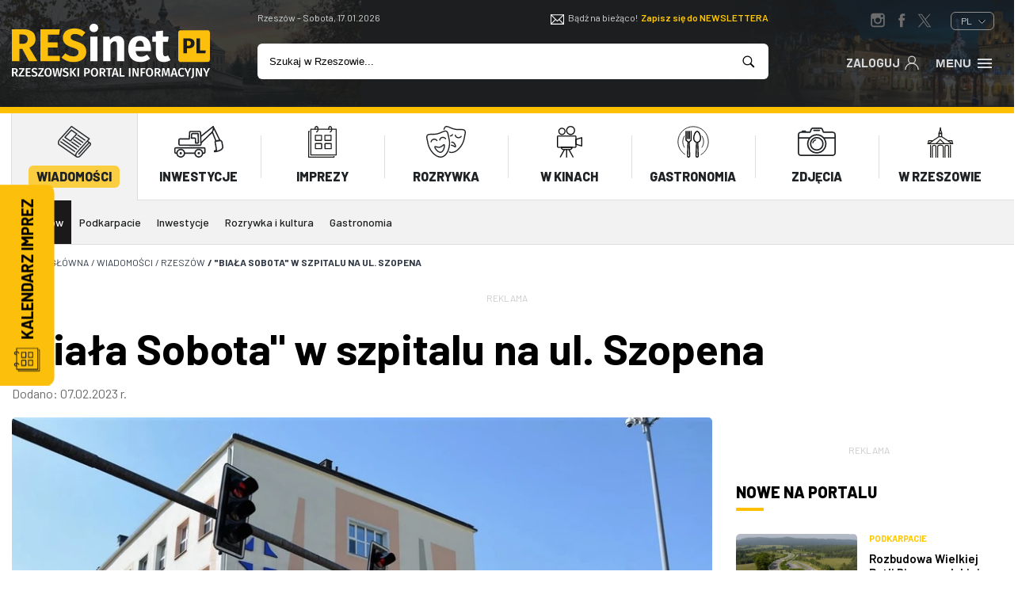

--- FILE ---
content_type: text/html; charset=UTF-8
request_url: https://www.resinet.pl/aktualnosci/rzeszow/biala-sobota-w-szpitalu-na-ul-szopena.html
body_size: 141581
content:
<!doctype html>
<html lang="pl">
    <head>   
        <meta charset="UTF-8">
        <title>&quot;Biała Sobota&quot; w szpitalu na ul. Szopena | Rzeszów | Aktualności | RESinet</title>
        <meta name="robots" content="index, follow">
        <meta name="description" content="&amp;quot;Biała Sobota&amp;quot; w szpitalu na ul. Szopena - &amp;#8203;RZESZ&amp;Oacute;W. Będzie można skorzystać z bezpłatnych badań i konsultacji.&amp;#8203;RZESZ&amp;Oacute;W. Będzie można skorzystać z bezpłatnych badań i konsultacji. ">
        <meta name="keywords" content="Wiadomości aktualności, informacje,  - ">
        <meta name="author" content="TiO interactive :: e-business solutions - www.tiointeractive.pl">
        <meta name="viewport" content="width=device-width,initial-scale=1">
        <meta http-equiv="X-UA-Compatible" content="IE=edge">
        <meta property="og:title" content="&amp;quot;Biała Sobota&amp;quot; w szpitalu na ul. Szopena | Rzeszów | Aktualności | RESinet">
        <meta property="og:type" content="website">
        <meta property="og:url" content="https://www.resinet.pl/aktualnosci/rzeszow/biala-sobota-w-szpitalu-na-ul-szopena.html">
        <meta property="og:image" content="https://www.resinet.pl/image/news/20230207/biala-sobota-w-szpitalu-na-ul-szopena_47597.jpg">
        <meta property="og:image:width" content="1377">
        <meta property="og:image:height" content="828">
        <meta property="og:image:type" content="jpg">
        <meta property="og:image:alt" content="fot. Archiwum RESinet.pl">
        <meta property="og:description" content="&amp;quot;Biała Sobota&amp;quot; w szpitalu na ul. Szopena - &amp;#8203;RZESZ&amp;Oacute;W. Będzie można skorzystać z bezpłatnych badań i konsultacji.&amp;#8203;RZESZ&amp;Oacute;W. Będzie można skorzystać z bezpłatnych badań i konsultacji. ">
        <meta property="og:site_name" content="RESinet.pl - Rzeszowski Portal Informacyjny">
        <meta name="twitter:card" content="summary">
        <meta name="twitter:title" content="&amp;quot;Biała Sobota&amp;quot; w szpitalu na ul. Szopena | Rzeszów | Aktualności | RESinet">
        <meta name="twitter:image:src" content="https://www.resinet.pl/image/news/20230207/biala-sobota-w-szpitalu-na-ul-szopena_47597.jpg">
        <meta name="twitter:description" content="&amp;quot;Biała Sobota&amp;quot; w szpitalu na ul. Szopena - &amp;#8203;RZESZ&amp;Oacute;W. Będzie można skorzystać z bezpłatnych badań i konsultacji.&amp;#8203;RZESZ&amp;Oacute;W. Będzie można skorzystać z bezpłatnych badań i konsultacji. ">
        <meta name="DC.Title" content="&amp;quot;Biała Sobota&amp;quot; w szpitalu na ul. Szopena | Rzeszów | Aktualności | RESinet">
        <meta name="DC.Type" content="website">
        <meta name="DC.Format" content="text/html">
        <meta name="DC.Description" content="&amp;quot;Biała Sobota&amp;quot; w szpitalu na ul. Szopena - &amp;#8203;RZESZ&amp;Oacute;W. Będzie można skorzystać z bezpłatnych badań i konsultacji.&amp;#8203;RZESZ&amp;Oacute;W. Będzie można skorzystać z bezpłatnych badań i konsultacji. ">
        <meta name="DC.Language" content="pl">
        <link rel="canonical" href="https://www.resinet.pl/aktualnosci/rzeszow/biala-sobota-w-szpitalu-na-ul-szopena.html">
                                                                                    <link rel="alternate" href="/aktualnosci/rzeszow/biala-sobota-w-szpitalu-na-ul-szopena.html" hreflang="pl" />
                            <link rel="shortcut icon" href="https://www.resinet.pl/image/filemenager/20240329/fav_res.png">
        <link rel="apple-touch-icon" href="https://www.resinet.pl/image/filemenager/20240329/fav_res.png">
                <link rel="preconnect" href="https://fonts.googleapis.com">
        <link rel="preconnect" href="https://fonts.gstatic.com" crossorigin>
                    <link rel="stylesheet" href="/tio.css?files=/adm/third-party/font-awasome/css/all.min.css,/assets/css/header.css,/assets/css/style.css,/assets/css/foto.css,/assets/css/tiolightbox.css&v=1.2">
                <link href="https://fonts.googleapis.com/css2?family=Barlow:wght@300;400;500;600;700;800;900&display=swap" rel="stylesheet">
                    <!-- Google Tag Manager -->
            <script>(function(w,d,s,l,i){w[l]=w[l]||[];w[l].push({'gtm.start':
            new Date().getTime(),event:'gtm.js'});var f=d.getElementsByTagName(s)[0],
            j=d.createElement(s),dl=l!='dataLayer'?'&l='+l:'';j.async=true;j.src=
            'https://www.googletagmanager.com/gtm.js?id='+i+dl;f.parentNode.insertBefore(j,f);
            })(window,document,'script','dataLayer','GTM-NF73VP');</script>
            <!-- End Google Tag Manager -->
                                            <script type="application/ld+json">
{
    "@context": "https://schema.org",
    "@graph": [
        {
            "@type": "WebSite",
            "@id": "https://www.resinet.pl/#website",
            "url": "https://www.resinet.pl/",
            "name": "RESinet.pl - Rzeszowski Portal Informacyjny",
            "description": "Najświeższe (aktualne) informacje z Rzeszowa oraz całego województwa podkarpackiego. Chcesz wiedzieć więcej odwiedzaj stronę Rzeszowskiego Portalu Informacyjnego - RESinet.pl",
            "inLanguage": "pl-PL"
        },
        {
            "@type": [
                "Organization",
                "NewsMediaOrganization"
            ],
            "@id": "https://www.resinet.pl/#organization",
            "url": "https://www.resinet.pl/",
            "name": "RESinet.pl - Rzeszowski Portal Informacyjny",
            "logo": {
                "@type": "ImageObject",
                "url": "https://www.resinet.pl/image/original/filemenager/20240510/resinet-logo-2024.png"
            },
            "address": {
                "@type": "PostalAddress",
                "streetAddress": "ul Twardowskiego 4B",
                "addressLocality": "Rzeszów",
                "addressRegion": "Podkarpackie",
                "postalCode": "35-302",
                "addressCountry": "PL",
                "name": "Redakcja RESinet.pl"
            },
            "contactPoint": [
                {
                    "@type": "ContactPoint",
                    "contactType": "editorial",
                    "telephone": "607 872 220",
                    "email": "redakcja@resinet.pl",
                    "availableLanguage": [
                        "Polish"
                    ]
                },
                {
                    "@type": "ContactPoint",
                    "contactType": "advertising",
                    "telephone": "607 872 220",
                    "email": "reklama@resinet.pl",
                    "availableLanguage": [
                        "Polish"
                    ]
                }
            ],
            "areaServed": [
                {
                    "@type": "City",
                    "name": "Rzeszów",
                    "sameAs": "https://pl.wikipedia.org/wiki/Rzeszów"
                },
                {
                    "@type": "AdministrativeArea",
                    "name": "Podkarpackie",
                    "sameAs": "https://pl.wikipedia.org/wiki/Województwo_podkarpackie"
                }
            ],
            "sameAs": [
                "https://www.facebook.com/RESinet",
                "https://www.instagram.com/resinet_pl",
                "https://twitter.com/resinetpl"
            ],
            "foundingDate": "2001",
            "knowsAbout": [
                "Rzeszów",
                "Podkarpacie",
                "lokalne wiadomości",
                "wydarzenia regionalne"
            ],
            "slogan": "Najnowsze wiadomości z Rzeszowa i regionu"
        },
        {
            "@type": "NewsArticle",
            "@id": "https://aktualnosci/rzeszow/biala-sobota-w-szpitalu-na-ul-szopena.html",
            "mainEntityOfPage": {
                "@type": "WebPage",
                "@id": "https://aktualnosci/rzeszow/biala-sobota-w-szpitalu-na-ul-szopena.html"
            },
            "headline": "&amp;quot;Biała Sobota&amp;quot; w szpitalu na ul. Szopena",
            "alternativeHeadline": "&amp;quot;Biała Sobota&amp;quot; w szpitalu na ul. Szopena",
            "description": "&amp;#8203;RZESZ&amp;Oacute;W. Będzie można skorzystać z bezpłatnych badań i konsultacji.",
            "url": "https://aktualnosci/rzeszow/biala-sobota-w-szpitalu-na-ul-szopena.html",
            "datePublished": "2023-02-07T01:00:00+01:00",
            "dateModified": "2026-01-15T16:32:09+01:00",
            "author": {
                "@type": "Person",
                "name": "Redakcja"
            },
            "publisher": {
                "@id": "https://www.resinet.pl/#organization"
            },
            "image": [
                {
                    "@type": "ImageObject",
                    "@id": "https://www.resinet.pl/image/news/20230207/biala-sobota-w-szpitalu-na-ul-szopena_47597.jpg",
                    "url": "https://www.resinet.pl/image/news/20230207/biala-sobota-w-szpitalu-na-ul-szopena_47597.jpg",
                    "width": 1377,
                    "height": 828,
                    "caption": "fot. Archiwum RESinet.pl"
                }
            ],
            "articleSection": "Rzeszów",
            "articleBody": "&lt;strong&gt;RZESZ&amp;Oacute;W. 18 lutego 2023 roku w Podkarpackim Centrum Onkologii w Uniwersyteckim Szpitalu Klinicznym im. Fryderyka Chopina w Rzeszowie (USK w Rzeszowie) odbędzie się Biała Sobota dla kobiet i mężczyzn. Będzie można skorzystać z bezpłatnych badań i konsultacji.&lt;/strong&gt;&lt;br /&gt;\r\n&amp;nbsp;&lt;br /&gt;\r\nChoroby nowotworowe są gł&amp;oacute;wnym problemem zdrowia publicznego na całym świecie. W 2020 roku liczba zachorowań na raka wzrosła do 19,3 miliona przypadk&amp;oacute;w, a rak na całym świecie przyczynił się do 10 milion&amp;oacute;w zgon&amp;oacute;w. Jednak choroba może być w pełni wyleczalna, pod warunkiem że zostanie wcześnie wykryta. Dlatego też&lt;br /&gt;\r\n&amp;nbsp;&lt;br /&gt;\r\nRak w Polsce stanowi drugą przyczynę zgon&amp;oacute;w, powodując w 2019 roku 25,7% zgon&amp;oacute;w mężczyzn i 23,2% zgon&amp;oacute;w kobiet (dane pochodzą z Krajowego Rejestru Nowotwor&amp;oacute;w). Stanowi on istotny problem zdrowotny przede wszystkim u os&amp;oacute;b w młodym i średnim wieku (25&amp;ndash;64 lat). Zjawisko to jest szczeg&amp;oacute;lnie widoczne w populacji kobiet, w kt&amp;oacute;rej od kilku lat nowotwory są najczęstszą przyczyną zgon&amp;oacute;w przed 65. rokiem życia, stanowiąc 31,7% zgon&amp;oacute;w młodych i 46,8% zgon&amp;oacute;w kobiet w średnim wieku.&lt;br /&gt;\r\n&amp;nbsp;&lt;br /&gt;\r\n&amp;ndash; Nowotwory złośliwe rozwijają się pod wpływem wielu czynnik&amp;oacute;w, tłumaczy lek. Patryk Hasior, pełnomocnik dyrektora ds. Podkarpackiego Centrum Onkologii w USK w Rzeszowie. &amp;ndash; Do gł&amp;oacute;wnych tzw. czynnik&amp;oacute;w środowiskowych należą: palenie tytoniu, otyłość, spożywanie alkoholu, mała aktywność fizyczna, predyspozycje genetyczne, to tylko niekt&amp;oacute;re z nich. Szacuje się, że prawdopodobnie aż 30% przypadk&amp;oacute;w nowotwor&amp;oacute;w złośliwych wiąże się&lt;br /&gt;\r\nz nieprawidłowym żywieniem.&lt;br /&gt;\r\n&amp;nbsp;&lt;br /&gt;\r\nZdecydowana większość najnowszych badań dotyczących nowotwor&amp;oacute;w m&amp;oacute;wi o tym, że im szybciej dojdzie do wykrycia i postawienia diagnozy, tym większe są szanse na całkowite wyleczenie chorego. Stąd niezwykle ważne są badania profilaktyczne.&lt;br /&gt;\r\n&amp;nbsp;&lt;br /&gt;\r\nPodczas Białej Soboty w USK w Rzeszowie, bezpłatnie zostaną wykonane badania między innymi: cytologia, mammografia, USG piersi, RTG klatki piersiowej i badanie laboratoryjne PSA i CA 125. Będzie można skorzystać r&amp;oacute;wnież z konsultacji. Aby uczestniczyć w Białej Sobocie, należy wcześniej się zarejestrować pod numerem telefonu 17 866 64 00, w godzinach od 09:00 do 14:00, w dniach od 08.02.2023 roku do 15.02.2023 roku, do wyczerpania miejsc.&lt;br /&gt;\r\n&amp;nbsp;",
            "isAccessibleForFree": true
        }
    ]
}
</script>            </head>
<body class="page">
            <!-- Google Tag Manager (noscript) -->
        <noscript><iframe src="https://www.googletagmanager.com/ns.html?id=GTM-NF73VP" height="0" width="0" style="display:none;visibility:hidden"></iframe></noscript>
        <!-- End Google Tag Manager (noscript) -->
    
<header class="main-header">
        <div class="top-header">
		      <div class="container">
                            <div class="logo">
                    <a href="/" title="RESinet.pl - Rzeszowski Portal Informacyjny"><svg viewBox="0 0 213.92 58.83"><defs><style>.cls-l1{fill:#fff;}.cls-l2{fill:#fcbf0b;}.cls-l3{fill:#1d1d1b;}</style></defs><g><g><path class="cls-l2" d="M11.35,27.17h-3.18v13.19H0V5.87H11.3c9.35,0,14.18,3.33,14.18,10.5,0,4.53-2.14,7.27-6.62,9.31l8.76,14.68h-9.21l-7.07-13.19Zm-3.18-5.62h3.43c3.58,0,5.47-1.54,5.47-5.17,0-3.33-1.94-4.78-5.97-4.78h-2.94v9.95Z"/><path class="cls-l2" d="M51.01,11.69h-12.14v8.26h10.6v5.72h-10.6v8.81h12.99v5.87H30.7V5.87h21.15l-.85,5.82Z"/><path class="cls-l2" d="M79.42,9.45l-3.78,4.43c-2.39-1.94-4.78-2.89-7.56-2.89s-4.63,1.19-4.63,3.38,1.29,3.08,6.67,4.78c6.52,2.09,10.25,4.78,10.25,11.15s-5.08,10.9-13.68,10.9c-5.97,0-10.25-2.19-13.09-4.93l4.13-4.53c2.54,2.14,5.27,3.38,8.71,3.38s5.47-1.59,5.47-4.23-1.29-3.68-6.32-5.22c-7.71-2.39-10.55-5.57-10.55-10.7,0-6.07,5.27-9.95,12.44-9.95,5.27,0,8.91,1.54,11.94,4.43Z"/><path class="cls-l1" d="M93.21,4.48c0,2.54-1.89,4.48-4.68,4.48s-4.63-1.94-4.63-4.48,1.94-4.48,4.63-4.48,4.68,1.94,4.68,4.48Zm-.7,35.88h-7.86V13.93h7.86v26.42Z"/><path class="cls-l1" d="M121.37,21.05v19.31h-7.86V22.39c0-2.79-.95-3.53-2.49-3.53-1.74,0-3.23,1.24-4.58,3.43v18.06h-7.86V13.93h6.82l.6,3.18c2.19-2.64,4.73-4.03,8.06-4.03,4.58,0,7.31,2.94,7.31,7.96Z"/><path class="cls-l1" d="M150.04,29.46h-16.32c.5,4.73,2.74,6.02,5.97,6.02,2.14,0,4.03-.75,6.32-2.34l3.23,4.38c-2.64,2.09-6.02,3.68-10.3,3.68-8.81,0-13.29-5.67-13.29-13.93s4.33-14.18,12.34-14.18c7.56,0,12.19,4.98,12.19,13.53,0,.85-.05,2.04-.15,2.84Zm-7.56-5.08c-.05-3.58-1.14-6.07-4.28-6.07-2.64,0-4.13,1.64-4.53,6.42h8.81v-.35Z"/><path class="cls-l1" d="M171.28,39.11c-1.99,1.39-4.78,2.09-7.17,2.09-5.82-.05-8.66-3.33-8.66-9.55v-12.24h-3.73v-5.47h3.73v-5.72l7.86-.9v6.62h6.07l-.85,5.47h-5.22v12.14c0,2.54,.85,3.43,2.49,3.43,.9,0,1.79-.25,2.84-.85l2.64,4.98Z"/></g><g><path class="cls-l1" d="M2.93,53.17H1.83v3.63H.1v-9.06H2.8c2.37,0,3.59,.87,3.59,2.66,0,1.23-.6,1.97-1.83,2.45l2.37,3.95h-1.99l-2.01-3.63Zm-1.1-1.25h1.07c1.07,0,1.68-.43,1.68-1.52,0-.98-.56-1.4-1.82-1.4h-.93v2.92Z"/><path class="cls-l1" d="M13.44,49.08l-4.18,6.3h4.22l-.18,1.42H7.24v-1.32l4.26-6.36h-3.83v-1.38h5.77v1.34Z"/><path class="cls-l1" d="M20.06,49.03h-3.34v2.53h2.91v1.28h-2.91v2.66h3.58v1.3h-5.31v-9.06h5.26l-.18,1.28Z"/><path class="cls-l1" d="M27.4,48.66l-.85,.98c-.66-.54-1.28-.77-2.03-.77-.81,0-1.4,.37-1.4,1.07,0,.66,.35,.94,1.86,1.42,1.59,.5,2.69,1.15,2.69,2.86s-1.27,2.78-3.43,2.78c-1.44,0-2.52-.51-3.26-1.25l.89-1c.67,.56,1.39,.9,2.33,.9s1.66-.47,1.66-1.35c0-.76-.38-1.1-1.8-1.53-1.9-.59-2.73-1.35-2.73-2.73,0-1.51,1.3-2.5,3.08-2.5,1.32,0,2.2,.39,2.99,1.11Z"/><path class="cls-l1" d="M34.38,49.08l-4.18,6.3h4.22l-.18,1.42h-6.06v-1.32l4.26-6.36h-3.83v-1.38h5.77v1.34Z"/><path class="cls-l1" d="M43.04,52.27c0,2.99-1.53,4.73-3.96,4.73s-3.97-1.69-3.97-4.72,1.55-4.73,3.97-4.73,3.96,1.69,3.96,4.72Zm-6.11,.01c0,2.44,.83,3.39,2.15,3.39s2.14-.96,2.14-3.41-.77-3.39-2.14-3.39-2.15,.97-2.15,3.41Z"/><path class="cls-l1" d="M52.7,56.8h-2.25l-1.38-7.22-1.42,7.22h-2.19l-1.64-9.06h1.72l1.15,7.68,1.48-7.68h1.84l1.45,7.68,1.26-7.68h1.64l-1.66,9.06Z"/><path class="cls-l1" d="M61.09,48.66l-.85,.98c-.66-.54-1.28-.77-2.03-.77-.81,0-1.4,.37-1.4,1.07,0,.66,.35,.94,1.86,1.42,1.59,.5,2.69,1.15,2.69,2.86s-1.27,2.78-3.43,2.78c-1.44,0-2.52-.51-3.26-1.25l.89-1c.67,.56,1.39,.9,2.33,.9s1.66-.47,1.66-1.35c0-.76-.38-1.1-1.8-1.53-1.9-.59-2.73-1.35-2.73-2.73,0-1.51,1.3-2.5,3.08-2.5,1.32,0,2.2,.39,2.99,1.11Z"/><path class="cls-l1" d="M64.56,56.8h-1.73v-9.06h1.73v9.06Zm1.95-4.95l3.38,4.95h-2.06l-3.2-4.84,3.13-4.22h1.87l-3.13,4.1Z"/><path class="cls-l1" d="M72.59,56.8h-1.73v-9.06h1.73v9.06Z"/><path class="cls-l1" d="M84.33,50.63c0,2.08-1.51,3.01-3.55,3.01h-1.06v3.16h-1.73v-9.06h2.67c2.28,0,3.67,.93,3.67,2.88Zm-1.81,0c0-1.14-.69-1.61-1.87-1.61h-.93v3.33h.93c1.15,0,1.87-.39,1.87-1.72Z"/><path class="cls-l1" d="M93.16,52.27c0,2.99-1.53,4.73-3.96,4.73s-3.97-1.69-3.97-4.72,1.55-4.73,3.97-4.73,3.96,1.69,3.96,4.72Zm-6.11,.01c0,2.44,.83,3.39,2.15,3.39s2.14-.96,2.14-3.41-.77-3.39-2.14-3.39-2.15,.97-2.15,3.41Z"/><path class="cls-l1" d="M97.61,53.17h-1.1v3.63h-1.73v-9.06h2.7c2.37,0,3.59,.87,3.59,2.66,0,1.23-.6,1.97-1.83,2.45l2.37,3.95h-1.99l-2.01-3.63Zm-1.1-1.25h1.07c1.07,0,1.68-.43,1.68-1.52,0-.98-.56-1.4-1.82-1.4h-.93v2.92Z"/><path class="cls-l1" d="M108.16,49.12h-2.36v7.68h-1.74v-7.68h-2.44v-1.38h6.72l-.18,1.38Z"/><path class="cls-l1" d="M113.05,54.71h-3l-.56,2.1h-1.8l2.82-9.06h2.14l2.8,9.06h-1.83l-.56-2.1Zm-.34-1.31l-1.17-4.33-1.15,4.33h2.32Z"/><path class="cls-l1" d="M118.18,55.39h3.63l-.2,1.42h-5.16v-9.06h1.73v7.64Z"/><path class="cls-l1" d="M128.08,56.8h-1.73v-9.06h1.73v9.06Z"/><path class="cls-l1" d="M136.89,56.8h-2.24l-3.11-7.33c.09,.8,.24,1.95,.24,3.63v3.7h-1.57v-9.06h2.19l3.16,7.34c-.08-.5-.24-1.81-.24-3.09v-4.25h1.57v9.06Z"/><path class="cls-l1" d="M139.01,47.75h5.12l-.18,1.28h-3.21v2.71h2.79v1.28h-2.79v3.77h-1.73v-9.06Z"/><path class="cls-l1" d="M152.61,52.27c0,2.99-1.53,4.73-3.96,4.73s-3.97-1.69-3.97-4.72,1.55-4.73,3.97-4.73,3.96,1.69,3.96,4.72Zm-6.11,.01c0,2.44,.83,3.39,2.15,3.39s2.14-.96,2.14-3.41-.77-3.39-2.14-3.39-2.15,.97-2.15,3.41Z"/><path class="cls-l1" d="M157.06,53.17h-1.1v3.63h-1.73v-9.06h2.7c2.37,0,3.59,.87,3.59,2.66,0,1.23-.6,1.97-1.83,2.45l2.37,3.95h-1.99l-2.01-3.63Zm-1.1-1.25h1.07c1.08,0,1.68-.43,1.68-1.52,0-.98-.56-1.4-1.82-1.4h-.93v2.92Z"/><path class="cls-l1" d="M170.82,56.8h-1.69l-.24-3.79c-.08-1.34-.14-2.74-.12-3.7l-1.65,6.5h-1.64l-1.76-6.51c.05,1.22,.03,2.46-.05,3.76l-.22,3.74h-1.68l.72-9.06h2.23l1.61,6.34,1.52-6.34h2.25l.71,9.06Z"/><path class="cls-l1" d="M176.71,54.71h-3l-.56,2.1h-1.8l2.82-9.06h2.14l2.81,9.06h-1.83l-.56-2.1Zm-.34-1.31l-1.17-4.33-1.15,4.33h2.32Z"/><path class="cls-l1" d="M186.09,48.51l-.88,1.02c-.52-.42-1.06-.64-1.68-.64-1.26,0-2.23,.92-2.23,3.37s.94,3.36,2.23,3.36c.79,0,1.32-.34,1.85-.73l.81,1.02c-.55,.56-1.49,1.1-2.73,1.1-2.35,0-3.98-1.66-3.98-4.75s1.73-4.71,3.96-4.71c1.15,0,1.9,.34,2.65,.96Z"/><path class="cls-l1" d="M190.77,53.37v3.43h-1.76v-3.42l-2.91-5.64h1.91l1.91,4.21,1.91-4.21h1.83l-2.91,5.62Z"/><path class="cls-l1" d="M196.56,55.48c0,2.11-1.17,2.87-2.66,3.36l-.46-1.25c1.18-.46,1.38-1.04,1.38-2.18v-7.67h1.74v7.73Z"/><path class="cls-l1" d="M205.31,56.8h-2.24l-3.11-7.33c.09,.8,.24,1.95,.24,3.63v3.7h-1.57v-9.06h2.19l3.16,7.34c-.08-.5-.24-1.81-.24-3.09v-4.25h1.57v9.06Z"/><path class="cls-l1" d="M211.01,53.37v3.43h-1.76v-3.42l-2.91-5.64h1.91l1.91,4.21,1.91-4.21h1.83l-2.91,5.62Z"/></g><rect class="cls-l2" x="179.66" y="6.94" width="34.26" height="34.26" rx="3" ry="3"/><g><path class="cls-l3" d="M197.29,20.93c0,3.75-2.66,5.5-6.38,5.5h-1.75v5.38h-3.82V15.67h5.22c4.17,0,6.73,1.72,6.73,5.26Zm-3.94,0c0-1.72-.95-2.54-2.84-2.54h-1.35v5.29h1.42c1.72,0,2.77-.72,2.77-2.75Z"/><path class="cls-l3" d="M203.13,28.78h6.29l-.4,3.03h-9.71V15.67h3.82v13.11Z"/></g></g></svg></a>
                </div>
                        <div class="boxes">
                <div class="box date-box">
                    <span class="date">Rzeszów - Sobota, 17.01.2026</span>
						<div id="_MI_00a83db024f2673db2e476454b419ee3" class="weather-widget"><a href="https://pl.meteocast.net/"></a></div> 
				  </div>
                <div class="box newsletter-box">
                    <svg viewBox="0 0 32 32"><defs><style>.cls-1{fill:none;stroke:white;stroke-linecap:round;stroke-linejoin:round;stroke-width:2px;}</style></defs><title/><g data-name="36-mail" id="_36-mail"><rect class="cls-1" height="22" width="30" x="1" y="5"/><polyline class="cls-1" points="1 5 16 20 31 5"/><line class="cls-1" x1="1" x2="12" y1="27" y2="16"/><line class="cls-1" x1="31" x2="20" y1="27" y2="16"/></g></svg> <span>Bądź na bieżąco!</span> <a class="newsletter-subscribe" href="/newsletter-action/form" title="Zapisz się do NEWSLETTERA" data-close="Zamknij" data-title="Zapisz się do NEWSLETTERA">Zapisz się do NEWSLETTERA</a>
                </div>
                <div class="box social-box">
                    <a class="icon instagram" href="https://www.instagram.com/resinet_pl" title="" target="_blank" rel="nofollow"><svg viewBox="0 0 56.693 56.693"><path d="M43.414,4.831H13c-5.283,0-9.581,4.297-9.581,9.58v10.12v20.295c0,5.283,4.298,9.58,9.581,9.58h30.415  c5.283,0,9.58-4.297,9.58-9.58V24.53v-10.12C52.994,9.127,48.697,4.831,43.414,4.831z M46.162,10.544l1.096-0.004v1.091v7.312  l-8.375,0.027l-0.029-8.402L46.162,10.544z M21.131,24.53c1.588-2.197,4.164-3.638,7.076-3.638s5.488,1.441,7.074,3.638  c1.033,1.434,1.652,3.188,1.652,5.088c0,4.811-3.918,8.725-8.727,8.725c-4.812,0-8.726-3.914-8.726-8.725  C19.481,27.718,20.098,25.964,21.131,24.53z M48.164,44.825c0,2.621-2.131,4.75-4.75,4.75H13c-2.62,0-4.751-2.129-4.751-4.75V24.53  h7.4c-0.639,1.572-0.998,3.289-0.998,5.088c0,7.473,6.08,13.557,13.556,13.557c7.475,0,13.555-6.084,13.555-13.557  c0-1.799-0.361-3.516-1-5.088h7.402V44.825z"/></svg></a>                    <a class="icon facebook" href="https://www.facebook.com/RESinet" title="" target="_blank" rel="nofollow"><svg viewBox="0 0 56.693 56.693"><path d="M40.43,21.739h-7.645v-5.014c0-1.883,1.248-2.322,2.127-2.322c0.877,0,5.395,0,5.395,0V6.125l-7.43-0.029  c-8.248,0-10.125,6.174-10.125,10.125v5.518h-4.77v8.53h4.77c0,10.947,0,24.137,0,24.137h10.033c0,0,0-13.32,0-24.137h6.77  L40.43,21.739z"/></svg></a>                    <a class="icon twitter x" href="https://twitter.com/resinetpl" title="" target="_blank" rel="nofollow"><svg viewBox="0 0 24 24"><path d="M14.095479,10.316482L22.286354,1h-1.940718l-7.115352,8.087682L7.551414,1H1l8.589488,12.231093L1,23h1.940717  l7.509372-8.542861L16.448587,23H23L14.095479,10.316482z M11.436522,13.338465l-0.871624-1.218704l-6.924311-9.68815h2.981339  l5.58978,7.82155l0.867949,1.218704l7.26506,10.166271h-2.981339L11.436522,13.338465z"/></svg></a>                    					<div class="select_lang">
					   <div class="inside trans400">
						   <ul>
							  <li class="active">PL <svg stroke-width="1.5" viewBox="0 0 24 24"><path d="M6 9L12 15L18 9" stroke="currentColor" stroke-linecap="round" stroke-linejoin="round"/></svg></li>
							  <li><a href="https://www-resinet-pl.translate.goog/?_x_tr_sl=auto&_x_tr_tl=en&_x_tr_hl=pl&_x_tr_pto=wapp" target="_blank">ENG</a></li>
							  <li><a href="https://www-resinet-pl.translate.goog/?_x_tr_sl=auto&_x_tr_tl=uk&_x_tr_hl=pl&_x_tr_pto=wapp" target="_blank">UA</a></li>
							  <li><a href="https://www-resinet-pl.translate.goog/?_x_tr_sl=auto&_x_tr_tl=de&_x_tr_hl=pl&_x_tr_pto=wapp" target="_blank">DE</a></li>
							  <li><a href="https://www-resinet-pl.translate.goog/?_x_tr_sl=auto&_x_tr_tl=cs&_x_tr_hl=pl&_x_tr_pto=wapp" target="_blank">CZ</a></li>
							  <li><a href="https://www-resinet-pl.translate.goog/?_x_tr_sl=auto&_x_tr_tl=sk&_x_tr_hl=pl&_x_tr_pto=wapp" target="_blank">SK</a></li>
							  <li><a href="https://www-resinet-pl.translate.goog/?_x_tr_sl=auto&_x_tr_tl=es&_x_tr_hl=pl&_x_tr_pto=wapp" target="_blank">ES</a></li>
						   </ul>	  
					   </div>
					</div>
                </div>
                <div class="box search-box">
                    <form name="search" action="/szukaj" method="get" id="top-search">
								<div>
									<input type="hidden" name="cx" value="partner-pub-8190140067673768:8b5rdyntp83">
									<input type="hidden" name="cof" value="FORID:10">
									<input type="hidden" name="ie" value="utf-8">
									<input type="text" autocomplete="off" name="q" id="szuk_top" class="top-search" value="Szukaj w Rzeszowie..." onfocus="if($(this).val()=='Szukaj w Rzeszowie...') $(this).val('');" onblur="if($(this).val()=='') $(this).val('Szukaj w Rzeszowie...');">
								<svg viewBox="0 0 512 512" onclick="document.getElementById('top-search').submit()"><path d="M344.5,298c15-23.6,23.8-51.6,23.8-81.7c0-84.1-68.1-152.3-152.1-152.3C132.1,64,64,132.2,64,216.3  c0,84.1,68.1,152.3,152.1,152.3c30.5,0,58.9-9,82.7-24.4l6.9-4.8L414.3,448l33.7-34.3L339.5,305.1L344.5,298z M301.4,131.2  c22.7,22.7,35.2,52.9,35.2,85c0,32.1-12.5,62.3-35.2,85c-22.7,22.7-52.9,35.2-85,35.2c-32.1,0-62.3-12.5-85-35.2  c-22.7-22.7-35.2-52.9-35.2-85c0-32.1,12.5-62.3,35.2-85c22.7-22.7,52.9-35.2,85-35.2C248.5,96,278.7,108.5,301.4,131.2z"></path></svg>
								</div>
						</form>
                </div>
                <div class="box users-box">
				  <div class="box newsletter-box">
                   <a class="newsletter-subscribe" href="/newsletter-action/form" title="Zapisz się do NEWSLETTERA" data-close="Zamknij" data-title="Zapisz się do NEWSLETTERA">Newsletter  <svg viewBox="0 0 32 32"><defs><style>.cls-1{fill:none;stroke:white;stroke-linecap:round;stroke-linejoin:round;stroke-width:2px;}</style></defs><title/><g data-name="37-mail" id="_37-mail"><rect class="cls-1" height="22" width="30" x="1" y="5"/><polyline class="cls-1" points="1 5 16 20 31 5"/><line class="cls-1" x1="1" x2="12" y1="27" y2="16"/><line class="cls-1" x1="31" x2="20" y1="27" y2="16"/></g></svg></a>
                </div>
                    <div class="account">
                                                    <a href="/logowanie" title="Zaloguj">Zaloguj<svg viewBox="0 0 32 32"><path d="M16,20a8,8,0,1,1,8-8A8,8,0,0,1,16,20ZM16,6a6,6,0,1,0,6,6A6,6,0,0,0,16,6Z"/><path d="M30,32H28A12,12,0,0,0,4,32H2a14,14,0,0,1,28,0Z"/></svg></a>
                                            </div>
                    <div class="big-menu">
                        <button type="button" class="navbar-toggle">Menu<svg viewBox="0 0 512 512"><path d="M64,384H448V341.33H64Zm0-106.67H448V234.67H64ZM64,128v42.67H448V128Z"/></svg></button>
                    </div>
                </div>
            </div>
        </div>
    </div>
   
    <div class="main-menu">
        <div class="container">
            <div class="menu">
                                    <div class="menu-item menu-item-8 active">
                        <a href="/wiadomosci" title="Aktualności" >
                                                            <span class="ico"><svg viewBox="0 0 155.33 149.9"><g stroke-width="1" stroke="#202326"><path d="M99.73,134.32c-.84,.95-2.29,1.02-3.24,.18-.95-.85-1.02-2.29-.18-3.24l43.53-48.61c1.21-1.35,2.72-2.57,4.35-3.39l-6.61-4.67-44.96,50.21c-.87,.98-1.69,2.01-2.45,3.08-2.19,3.1-3.7,6.36-4.14,9.24-.39,2.49,.05,4.65,1.59,6.03,.09,.08,.19,.16,.28,.23l.34,.23c2.29,1.57,4.74,1.96,7.1,1.46,2.84-.61,5.61-2.44,7.96-5.05l45.63-50.95c.19-.22,.39-.47,.59-.75,.69-.98,1.14-2.06,1.21-3.03,.05-.73-.14-1.4-.66-1.87-.08-.07-.16-.14-.23-.18h0l-.16-.11c-.71-.43-1.56-.44-2.41-.19-1.43,.42-2.88,1.49-4,2.75l-43.53,48.61Zm-36.49-56.49c-1.04-.73-1.29-2.16-.55-3.21,.73-1.04,2.16-1.29,3.2-.55l32.69,23.12c1.04,.73,1.29,2.16,.55,3.2-.73,1.04-2.16,1.29-3.2,.56l-32.69-23.12Zm89.23,1.67h0c.24,.17,.46,.35,.65,.51,1.7,1.53,2.33,3.51,2.19,5.59-.12,1.84-.89,3.74-2.04,5.36-.27,.39-.58,.77-.94,1.17l-45.63,50.95c-2.97,3.32-6.61,5.68-10.42,6.49-3.58,.76-7.26,.18-10.68-2.18L4.02,89.7h0c-.28-.2-.54-.4-.76-.61-3.05-2.72-3.75-7.27-2.96-12.06,.73-4.42,2.72-9.14,5.24-12.7,.52-.74,1.08-1.45,1.69-2.12L62.14,.88c.75-.95,2.13-1.17,3.13-.46l82.83,58.59c.08,.05,.14,.11,.21,.17,.95,.85,1.02,2.29,.18,3.24l-7.83,8.74,11.81,8.35h0Zm-140.05-2.65c-1.04-.73-1.29-2.16-.56-3.2,.73-1.04,2.16-1.29,3.2-.56l64.34,45.51c1.04,.73,1.29,2.16,.56,3.2-.73,1.04-2.16,1.29-3.2,.56L12.42,76.85Zm9.58-10.7c-1.04-.73-1.29-2.16-.55-3.21,.73-1.04,2.16-1.29,3.2-.55l64.34,45.5c1.04,.73,1.29,2.16,.56,3.21-.73,1.04-2.16,1.29-3.2,.55L22,66.15Zm50.82,.98c-1.04-.73-1.29-2.16-.56-3.2,.73-1.04,2.16-1.29,3.21-.56l32.68,23.12c1.04,.73,1.29,2.16,.56,3.21-.73,1.04-2.16,1.29-3.2,.55l-32.69-23.12Zm9.59-10.7c-1.04-.73-1.29-2.16-.56-3.21,.73-1.04,2.16-1.29,3.2-.55l32.69,23.12c1.04,.73,1.29,2.16,.56,3.2-.73,1.04-2.16,1.29-3.2,.56l-32.69-23.12Zm9.59-10.71c-1.04-.73-1.29-2.16-.56-3.2,.73-1.04,2.16-1.29,3.2-.56l32.69,23.12c1.04,.73,1.29,2.16,.56,3.2-.73,1.04-2.16,1.29-3.21,.56l-32.68-23.12Zm-27.44-27.91l25.29,17.89c1.04,.73,1.29,2.16,.56,3.2-.08,.12-.17,.23-.27,.33l-30.23,33.75c-.79,.88-2.09,1.01-3.03,.35h0s-25.29-17.88-25.29-17.88c-1.04-.73-1.29-2.16-.56-3.2,.08-.12,.18-.23,.28-.33L61.54,18.16c.78-.88,2.09-1.01,3.03-.35h0Zm20.54,20.15l-21.52-15.22-27.25,30.43,21.52,15.22,27.25-30.43Zm-3.81,100.76c0-.74,.07-1.5,.18-2.27,.55-3.6,2.34-7.54,4.93-11.21,.83-1.17,1.76-2.35,2.79-3.49l54.16-60.48L64.29,5.35,10.65,65.26c-.45,.49-.9,1.07-1.35,1.7-2.16,3.04-3.86,7.06-4.47,10.79-.55,3.35-.23,6.38,1.48,7.91,.12,.11,.23,.2,.35,.28l74.63,52.77Z"/></g></svg></span>
                                                        <span class="name trans400">Wiadomości</span>
                        </a>
                    </div>
                                    <div class="menu-item menu-item-166">
                        <a href="/inwestycje" title="Inwestycje" >
                                                            <span class="ico"><svg viewBox="0 0 229.04 147.98"><g><g><path d="M96.59,130.25H47.7c-1.66,0-3-1.34-3-3s1.34-3,3-3h48.88c1.66,0,3,1.34,3,3s-1.34,3-3,3Z"/><path d="M138.51,130.25h-6.63c-1.66,0-3-1.34-3-3s1.34-3,3-3h6.63c.77,0,1.22-.38,1.28-.52v-17.84c-.05-.12-.51-.5-1.28-.5H7.27c-.77,0-1.22,.38-1.28,.52v17.84c.05,.12,.51,.5,1.28,.5h5.14c1.66,0,3,1.34,3,3s-1.34,3-3,3H7.27c-4.01,0-7.27-2.91-7.27-6.5v-17.87c0-3.58,3.26-6.5,7.27-6.5H138.51c4.01,0,7.27,2.91,7.27,6.5v17.87c0,3.58-3.26,6.5-7.27,6.5Z"/><path d="M119.85,93.27h-.02l-93.34-.59c-4.26,0-7.74-3.48-7.74-7.76v-19.61c0-4.28,3.48-7.76,7.76-7.76h40.69l1.29-27.15c.04-4.24,3.51-7.68,7.76-7.68h41.22c4.25,0,7.72,3.44,7.76,7.68l2.37,54.97s0,.09,0,.13c0,4.28-3.48,7.76-7.76,7.76ZM26.51,63.56c-.97,0-1.76,.79-1.76,1.76v19.61c0,.97,.79,1.76,1.76,1.76l93.34,.59c.95,0,1.72-.76,1.75-1.71l-2.37-54.95s0-.09,0-.13c0-.97-.79-1.76-1.76-1.76h-41.22c-.97,0-1.76,.79-1.76,1.76,0,.05,0,.1,0,.14l-1.43,30.07c-.08,1.6-1.39,2.86-3,2.86H26.51Z"/><path d="M109.53,82.87h-.02l-10.1-.08c-1.6-.01-2.91-1.29-2.97-2.89l-.72-19.63s0-.07,0-.11c0-.13-.04-.22-.07-.27h-15.7c-.82,0-1.6-.33-2.17-.92s-.87-1.39-.83-2.2l.74-17.08c.04-3.84,3.01-6.96,6.66-6.96h26.65c1.55,0,2.85,1.18,2.99,2.73,.02,.15,.04,.31,.04,.48l1.48,40.57s0,.07,0,.11c0,3.46-2.68,6.27-5.97,6.27Zm-7.21-6.06l7.1,.06s.06-.12,.07-.24l-1.38-37.92h-23.78c-.3,0-.66,.45-.66,1.03,0,.04,0,.09,0,.13l-.61,14h12.68c3.27,0,5.93,2.78,5.97,6.21l.61,16.72Z"/><path d="M187.79,123.45c-.71,0-1.41-.25-1.95-.72-.61-.52-.99-1.27-1.04-2.07l-.26-3.76c-.09-1.33,.71-2.56,1.96-3.02l6.93-2.54c-.23-2.03-.6-4.97-.95-7.07l-4.43-25.87c-.33-1.92-.59-4.15-.03-6.1,.72-2.51,2.66-4.16,5.46-4.64,.54-.09,13.38-2.29,17.78-2.9,.41-.06,.84-.09,1.28-.09,5.53,0,11.8,4.91,12.65,9.9,3.22,18.76,3.83,22.67,3.83,23.92h.02c-.24,4.54-1.18,6.28-1.7,6.99-8.12,15.09-38.01,17.85-39.29,17.96-.09,0-.17,.01-.26,.01Zm24.74-52.79c-.15,0-.3,0-.45,.03-4.31,.6-17.46,2.85-17.59,2.87-.5,.09-.64,.21-.64,.21-.07,.08-.4,.65,.11,3.6l4.43,25.88c.63,3.69,1.24,9.53,1.26,9.78,.1,.99-.29,1.93-1,2.56,9.11-2.15,19.93-6.23,23.49-13.12,.08-.16,.18-.31,.29-.45,.18-.36,.48-1.63,.6-3.69-.21-1.85-2.4-14.8-3.76-22.75-.3-1.76-3.81-4.92-6.74-4.92Z"/><path d="M30.06,147.98c-11.39,0-20.65-9.26-20.65-20.65s9.26-20.65,20.65-20.65,20.65,9.26,20.65,20.65-9.26,20.65-20.65,20.65Zm0-35.29c-8.08,0-14.65,6.57-14.65,14.65s6.57,14.65,14.65,14.65,14.65-6.57,14.65-14.65-6.57-14.65-14.65-14.65Z"/><path d="M114.23,147.98c-11.38,0-20.65-9.26-20.65-20.65s9.26-20.65,20.65-20.65,20.65,9.26,20.65,20.65-9.26,20.65-20.65,20.65Zm0-35.29c-8.08,0-14.65,6.57-14.65,14.65s6.57,14.65,14.65,14.65,14.65-6.57,14.65-14.65-6.57-14.65-14.65-14.65Z"/><path d="M119.66,127.33c0,3-2.43,5.43-5.43,5.43s-5.43-2.43-5.43-5.43,2.43-5.43,5.43-5.43,5.43,2.43,5.43,5.43Z"/><path d="M35.49,127.33c0,3-2.43,5.43-5.43,5.43s-5.43-2.43-5.43-5.43,2.43-5.43,5.43-5.43,5.43,2.43,5.43,5.43Z"/><path d="M125.06,82c-.79,0-1.57-.31-2.16-.92-1.15-1.19-1.12-3.09,.08-4.24l52.5-50.67c.72-.7,1.74-.98,2.72-.77,.98,.21,1.79,.89,2.16,1.82l15.6,39.22,12.47-1.06L180.02,7.68l-53.42,42.99c-1.29,1.04-3.18,.83-4.22-.46-1.04-1.29-.83-3.18,.46-4.22L179.18,.66c.71-.57,1.64-.79,2.53-.59,.89,.2,1.64,.79,2.04,1.6l32,65c.44,.89,.41,1.94-.08,2.8-.49,.86-1.37,1.43-2.36,1.51l-19.07,1.61c-1.31,.11-2.55-.65-3.04-1.88l-14.77-37.13-49.29,47.57c-.58,.56-1.33,.84-2.08,.84Z"/><path d="M173.39,35c-.89,0-1.77-.39-2.36-1.15-1.02-1.3-.8-3.19,.5-4.21,10.61-8.34,6.58-25.76,6.54-25.94-.39-1.61,.6-3.23,2.21-3.62,1.61-.39,3.23,.6,3.62,2.2,.21,.87,5,21.33-8.66,32.07-.55,.43-1.2,.64-1.85,.64Z"/></g></g></svg></span>
                                                        <span class="name trans400">Inwestycje</span>
                        </a>
                    </div>
                                    <div class="menu-item menu-item-6">
                        <a href="/rozrywka/kalendarium" title="Imprezy" >
                                                            <span class="ico"><svg viewBox="0 0 136.93 150.14"><defs><style>.cls-i1{fill:none;stroke:#1d1d1b;stroke-linecap:round;stroke-linejoin:round;stroke-width:5px;}</style></defs><g><g><rect class="cls-i1" x="12.87" y="15.71" width="121.56" height="121.56" transform="translate(147.3 152.97) rotate(180)"/><rect class="cls-i1" x="34.38" y="44.39" width="29.76" height="23.97" transform="translate(98.52 112.75) rotate(180)"/><rect class="cls-i1" x="80.34" y="44.39" width="29.76" height="23.97" transform="translate(190.44 112.75) rotate(180)"/><rect class="cls-i1" x="34.84" y="83.57" width="29.76" height="23.97" transform="translate(99.44 191.12) rotate(180)"/><rect class="cls-i1" x="80.8" y="83.57" width="29.76" height="23.97" transform="translate(191.36 191.12) rotate(180)"/><polyline class="cls-i1" points="124.06 144.71 124.06 147.64 2.5 147.64 2.5 26.07 5.92 26.07"/><path class="cls-i1" d="M98.46,15.37c0-7.11,3.23-12.87,7.21-12.87s7.21,5.76,7.21,12.87-3.23,12.87-7.21,12.87"/><path class="cls-i1" d="M32.84,15.37c0-7.11,3.23-12.87,7.21-12.87s7.21,5.76,7.21,12.87-3.23,12.87-7.21,12.87"/></g></g></svg></span>
                                                        <span class="name trans400">Imprezy</span>
                        </a>
                    </div>
                                    <div class="menu-item menu-item-5">
                        <a href="/rozrywka" title="Rozrywka" >
                                                            <span class="ico"><svg viewBox="0 0 186.34 149.61"><g><g><path d="M110.74,64.07c-.92-4.33-4.43-20.83-5.35-25.16-1.6-7.51-4.89-17.49-15.04-17.49-5.31,0-11.38,2.7-18.41,5.82-6.48,2.88-13.83,6.14-21.89,7.85-8.06,1.71-16.1,1.72-23.19,1.73-10.36,.01-19.3,.02-23.9,5.7-3.17,3.91-3.77,9.82-1.91,18.57l5.35,25.16c3.04,14.31,11.48,30.15,22.58,42.37,12.28,13.53,26.04,20.98,38.74,20.98h0c2.21,0,4.4-.23,6.52-.68,13.51-2.87,24.82-14.72,31.83-33.36,6.24-16.59,7.98-35.84,4.65-51.49Zm-9.64,49.62c-6.26,16.63-16.45,27.58-27.95,30.02-1.76,.37-3.58,.56-5.42,.56h0c-11.18,0-23.54-6.83-34.8-19.23-10.49-11.55-18.46-26.47-21.31-39.9l-5.35-25.16c-1.48-6.97-1.21-11.58,.84-14.11,3-3.71,10.77-3.71,19.76-3.72,7.35,0,15.69-.02,24.29-1.85,8.61-1.83,16.22-5.21,22.94-8.2,6.47-2.88,12.07-5.36,16.24-5.36,3.47,0,7.34,1.58,9.83,13.27,.92,4.33,4.43,20.83,5.35,25.16,3.08,14.48,1.38,33.07-4.43,48.51Z"/><path d="M83.59,86.06c-2.23,0-4.29,1.71-7.14,4.08-3.48,2.9-7.82,6.51-13.08,7.63-1.2,.26-2.49,.38-3.84,.38h0c-4.02,0-8.01-1.13-11.21-2.03-2.46-.69-4.4-1.24-6.03-1.24-1.96,0-3.05,.84-3.62,1.54-1.37,1.69-.89,3.94-.74,4.68,.93,4.36,4.88,10.77,9.85,15.96,3.58,3.74,10.76,10,18.74,10,1.03,0,2.04-.11,3.02-.31,6.31-1.34,11.78-7.11,15.39-16.24,2.8-7.09,4.06-15.33,3.06-20.05-.81-3.83-3.1-4.4-4.38-4.4Zm-3.63,22.49c-2.89,7.31-7.1,12.04-11.54,12.98-.62,.13-1.26,.2-1.91,.2-10.25,0-21.66-15.07-23.29-21.41,.96,.18,2.28,.55,3.65,.94,3.52,.99,7.9,2.23,12.66,2.23h0c1.72,0,3.39-.17,4.95-.5,6.55-1.39,11.66-5.64,15.39-8.75,.93-.78,2.1-1.75,2.96-2.34,.55,3.27-.25,10.03-2.86,16.65Z"/><path d="M48.38,70.58c.84,1.21,2.5,1.5,3.71,.66,1.21-.84,1.5-2.5,.66-3.71-4.15-5.94-11.41-8.81-18.5-7.3-7.13,1.52-12.6,7.12-13.95,14.28-.27,1.45,.68,2.84,2.13,3.11,.17,.03,.33,.05,.5,.05,1.26,0,2.38-.89,2.62-2.17,.95-5.04,4.8-8.99,9.82-10.05,4.99-1.06,10.1,.96,13.02,5.14Z"/><path d="M74.74,51.62c-7.13,1.52-12.6,7.12-13.95,14.28-.27,1.45,.68,2.84,2.13,3.11,.17,.03,.33,.05,.5,.05,1.26,0,2.38-.89,2.62-2.17,.95-5.04,4.8-8.99,9.82-10.05,4.99-1.06,10.1,.96,13.02,5.14,.84,1.21,2.51,1.5,3.71,.66,1.21-.84,1.5-2.5,.66-3.71-4.15-5.94-11.41-8.81-18.5-7.3Z"/><path d="M183.22,19.69c-4.69-5.61-13.63-5.47-23.99-5.32-7.09,.11-15.13,.23-23.21-1.36-8.09-1.58-15.48-4.73-22.01-7.5-9.38-3.99-17.49-7.43-23.89-4.29-3.97,1.95-6.78,6.21-8.57,13.02,0,.04-.02,.07-.03,.1-.08,.18-.14,.38-.18,.6-.02,.09-.05,.24-.1,.5-.28,1.44,.66,2.85,2.1,3.13,1.44,.28,2.85-.66,3.13-2.1,.03-.15,.05-.25,.06-.33,.06-.17,.12-.34,.17-.53,1.38-5.23,3.26-8.37,5.77-9.59,4.22-2.07,11.28,.94,19.46,4.41,6.77,2.88,14.44,6.14,23.07,7.83,8.63,1.69,16.97,1.57,24.32,1.46,8.99-.13,16.76-.25,19.82,3.41,2.09,2.5,2.44,7.11,1.07,14.1l-4.95,25.24c-2.85,14.53-11.7,30.96-23.1,42.88-12.28,12.85-25.95,18.92-37.49,16.66-1.55-.3-3.09-.76-4.59-1.35-1.37-.54-2.92,.12-3.46,1.49-.54,1.37,.12,2.92,1.49,3.46,1.8,.72,3.66,1.26,5.54,1.63,1.99,.39,4.02,.58,6.07,.58,11.89,0,24.56-6.51,36.3-18.79,12.25-12.81,21.4-29.84,24.47-45.54l4.95-25.24c1.72-8.79,1.02-14.68-2.21-18.54Zm-97.13-2.71c.15-.22,.29-.47,.4-.76-.09,.26-.22,.52-.4,.76Z"/><path d="M124.01,74.33c-1.43-.28-2.92-.34-4.43-.19-1.46,.15-2.53,1.46-2.38,2.93,.15,1.46,1.46,2.53,2.93,2.38,.99-.1,1.95-.06,2.86,.11,7.08,1.39,11.59,11.19,12.1,15.88-.52-.32-1.08-.69-1.56-1.01-3.04-1.99-7.2-4.71-12.33-5.72-.84-.17-1.72-.28-2.61-.36-1.47-.12-2.75,.98-2.87,2.45-.12,1.47,.98,2.75,2.45,2.87,.69,.05,1.37,.15,2.01,.27,4.11,.81,7.62,3.1,10.44,4.95,2.3,1.51,4.11,2.69,5.86,2.69,.49,0,.99-.09,1.48-.3,.86-.36,1.97-1.22,2.36-3.22,.63-3.2-.74-8.5-3.41-13.2-3.3-5.81-7.88-9.56-12.89-10.54Z"/><path d="M125.33,38.97c-1.21-.83-2.87-.53-3.71,.69-1.89,2.75-4.89,4.65-8.24,5.22-1.45,.25-2.43,1.62-2.18,3.07,.22,1.3,1.35,2.22,2.62,2.22,.15,0,.3-.01,.45-.04,4.76-.81,9.05-3.53,11.74-7.45,.83-1.21,.53-2.87-.69-3.71Z"/><path d="M148.31,58c1.18,.23,2.37,.35,3.54,.35,5.87,0,11.42-2.82,14.78-7.71,.83-1.21,.53-2.87-.69-3.71-1.21-.83-2.87-.53-3.71,.69-2.83,4.11-7.89,6.13-12.91,5.15-5.04-.99-8.98-4.8-10.02-9.7-.31-1.44-1.73-2.36-3.16-2.05-1.44,.31-2.36,1.72-2.05,3.16,1.49,7,7.07,12.42,14.21,13.82Z"/></g></g></svg></span>
                                                        <span class="name trans400">Rozrywka</span>
                        </a>
                    </div>
                                    <div class="menu-item menu-item-167">
                        <a href="/rozrywka/repertuar-kin" title="Repertuar kin" >
                                                            <span class="ico"><svg viewBox="0 0 131.12 162.41"><defs><style>.mi167{fill:#010101;stroke:#000;stroke-miterlimit:10;}</style></defs><g><g><path class="mi167" d="M94.23,111.54H6.94c-3.55,0-6.44-2.67-6.44-5.96V55.32c0-3.29,2.89-5.96,6.44-5.96H94.23c3.55,0,6.44,2.67,6.44,5.96v50.26c0,3.29-2.89,5.96-6.44,5.96ZM6.94,53.76c-1.11,0-2.04,.71-2.04,1.56v50.26c0,.85,.94,1.56,2.04,1.56H94.23c1.11,0,2.04-.71,2.04-1.56V55.32c0-.85-.94-1.56-2.04-1.56H6.94Z"/><path class="mi167" d="M128.42,104.98c-.21,0-.42-.03-.63-.09l-29.95-8.95c-.93-.28-1.57-1.13-1.57-2.11v-24.88c0-.97,.64-1.83,1.57-2.11l29.95-8.95c.67-.2,1.39-.07,1.94,.34,.56,.41,.89,1.07,.89,1.76v42.78c0,.69-.33,1.35-.89,1.76-.38,.29-.85,.44-1.31,.44Zm-27.76-12.79l25.56,7.64V62.95l-25.56,7.64v21.61Z"/><path class="mi167" d="M25.97,45.96c-10.08,0-18.29-8.2-18.29-18.29S15.89,9.38,25.97,9.38s18.29,8.2,18.29,18.29-8.2,18.29-18.29,18.29Zm0-32.18c-7.66,0-13.89,6.23-13.89,13.89s6.23,13.89,13.89,13.89,13.89-6.23,13.89-13.89-6.23-13.89-13.89-13.89Z"/><path class="mi167" d="M70.76,45.96c-12.53,0-22.73-10.2-22.73-22.73S58.22,.5,70.76,.5s22.73,10.2,22.73,22.73-10.2,22.73-22.73,22.73Zm0-41.06c-10.11,0-18.33,8.22-18.33,18.33s8.22,18.33,18.33,18.33,18.33-8.22,18.33-18.33-8.22-18.33-18.33-18.33Z"/><path class="mi167" d="M66.9,123.06H33.9c-7.54,0-13.67-6.13-13.67-13.67v-.05c0-1.21,.98-2.2,2.2-2.2h55.95c1.21,0,2.2,.98,2.2,2.2v.05c0,7.54-6.13,13.67-13.67,13.67Zm-42.02-11.52c.97,4.08,4.65,7.12,9.02,7.12h33c4.37,0,8.05-3.04,9.02-7.12H24.88Z"/><rect class="mi167" x="5.43" y="138.41" width="45.05" height="4.4" transform="translate(-108.77 97.48) rotate(-61.25)"/><rect class="mi167" x="70.81" y="118.09" width="4.4" height="45.05" transform="translate(-58.63 52.44) rotate(-28.75)"/><rect class="mi167" x="48.2" y="120.86" width="4.4" height="41.04"/></g></g></svg></span>
                                                        <span class="name trans400">W kinach</span>
                        </a>
                    </div>
                                    <div class="menu-item menu-item-9">
                        <a href="/rzeszowskie-smaki" title="Gastronomia" >
                                                            <span class="ico"><svg viewBox="0 0 145.07 145.87"><defs><style>.mi9a{stroke-width:5px;}.mi9a,.mi9b{fill:none;stroke:#010101;stroke-linecap:round;stroke-linejoin:round;}.mi9c{stroke-width:6px;}</style></defs><g id="Warstwa_1-2"><g><g><path class="mi9a" d="M40.11,24.88v41.13l8.64,6.99-2.13,65.24c-.09,2.81,2.16,5.13,4.97,5.13s5.06-2.32,4.97-5.13l-2.13-65.24,8.64-6.99V24.88"/><g><line class="mi9a" x1="47.9" y1="58.66" x2="47.9" y2="24.88"/><line class="mi9a" x1="55.28" y1="58.66" x2="55.28" y2="24.88"/></g></g><path class="mi9a" d="M106.17,55.61c0-10.7-6.98-30.73-15.58-30.73s-15.58,20.04-15.58,30.73c0,9.47,5.47,17.35,12.69,19.03l-2.07,63.59c-.09,2.81,2.16,5.13,4.97,5.13s5.06-2.32,4.97-5.13l-2.07-63.59c7.22-1.69,12.69-9.56,12.69-19.03Z"/><g stroke-width="3"><path class="mi9b" d="M112.62,98.3c4.79-7.43,7.56-16.28,7.56-25.77s-2.78-18.34-7.56-25.77"/><path class="mi9b" d="M32.44,46.76c-4.79,7.43-7.56,16.28-7.56,25.77s2.78,18.34,7.56,25.77"/></g><path class="mi9b" stroke-width="3" d="M108.37,132.13c20.19-12.17,33.69-34.3,33.69-59.59C142.07,34.13,110.94,3,72.53,3S3,34.13,3,72.53c0,24.37,12.54,45.82,31.52,58.23"/></g></g></svg></span>
                                                        <span class="name trans400">Gastronomia</span>
                        </a>
                    </div>
                                    <div class="menu-item menu-item-7">
                        <a href="/foto" title="Zdjęcia" >
                                                            <span class="ico"><svg viewBox="0 0 157.79 118.5" style="padding:2px;"><g><g><path d="M78.89,96.1c15.69,0,28.45-12.76,28.45-28.45s-12.76-28.45-28.45-28.45-28.45,12.76-28.45,28.45,12.76,28.45,28.45,28.45Zm0-51.13c12.51,0,22.68,10.17,22.68,22.68s-10.17,22.68-22.68,22.68-22.68-10.17-22.68-22.68,10.17-22.68,22.68-22.68Z"/><path d="M144.58,16.79h-36.23l-3.82-10.17c-1.49-3.96-5.33-6.62-9.56-6.62H62.82c-4.23,0-8.07,2.66-9.56,6.62l-3.82,10.17h-14.92v-1.93c0-1.36-1.1-2.46-2.46-2.46h-12.95c-1.36,0-2.46,1.1-2.46,2.46v1.93h-3.44C5.92,16.79,0,22.72,0,30V105.29c0,7.28,5.92,13.21,13.21,13.21H144.58c7.28,0,13.21-5.92,13.21-13.21V30c0-7.28-5.92-13.21-13.21-13.21ZM13.21,22.36H49.91c2.02,0,3.85-1.27,4.57-3.16l3.99-10.62c.68-1.8,2.43-3.01,4.35-3.01h32.14c1.93,0,3.67,1.21,4.35,3.01l3.99,10.62c.71,1.89,2.55,3.16,4.57,3.16h36.71c4.21,0,7.64,3.43,7.64,7.64v10.21h-43.74c-.35-.37-.7-.74-1.06-1.1-7.62-7.62-17.76-11.82-28.53-11.82s-20.91,4.2-28.53,11.82c-.36,.36-.71,.73-1.06,1.1H5.56v-10.21c0-4.21,3.43-7.64,7.64-7.64Zm65.69,10.71c19.07,0,34.58,15.51,34.58,34.58s-15.51,34.58-34.58,34.58-34.58-15.51-34.58-34.58,15.51-34.58,34.58-34.58Zm65.69,79.87H13.21c-4.21,0-7.64-3.43-7.64-7.64V45.78H44.97c-4.18,6.46-6.43,13.99-6.43,21.87,0,10.78,4.2,20.91,11.82,28.53,7.62,7.62,17.76,11.82,28.53,11.82s20.91-4.2,28.53-11.82c7.62-7.62,11.82-17.76,11.82-28.53,0-7.88-2.24-15.41-6.43-21.87h39.4v59.52c0,4.21-3.43,7.64-7.64,7.64Z"/><path d="M61.99,65.85c.18,.04,.36,.06,.54,.06,1.02,0,1.94-.69,2.19-1.73,1.24-5.09,5.14-9.15,10.19-10.58,1.2-.34,1.9-1.59,1.56-2.79-.34-1.2-1.59-1.9-2.79-1.56-6.61,1.87-11.73,7.18-13.35,13.86-.29,1.21,.45,2.44,1.66,2.73Z"/><path d="M66.71,14.49h23.57c1.49,0,2.7-1.21,2.7-2.7s-1.21-2.7-2.7-2.7h-23.57c-1.49,0-2.7,1.21-2.7,2.7s1.21,2.7,2.7,2.7Z"/></g></g></svg></span>
                                                        <span class="name trans400">Zdjęcia</span>
                        </a>
                    </div>
                                    <div class="menu-item menu-item-10">
                        <a href="/rzeszow-i-okolice" title="W Rzeszowie" >
                                                            <span class="ico"><svg viewBox="0 0 165.66 192.85"><defs><style>.mi10{fill:none;stroke:#1d1d1b;stroke-miterlimit:10;stroke-width:6px;}</style></defs><g><path class="mi10" d="M33.64,192.81V126.45c0-4.69,4.98-8.49,11.12-8.49h0c6.14,0,11.12,3.8,11.12,8.49v66.36"/><path class="mi10" d="M111.41,192.81V126.45c0-4.69,4.98-8.49,11.12-8.49h0c6.14,0,11.12,3.8,11.12,8.49v66.36"/><path class="mi10" d="M66.47,192.81V126.85c0-5.71,7.64-10.33,17.06-10.33h0c9.42,0,17.06,4.63,17.06,10.33v65.96"/><polyline class="mi10" points="57.89 107.02 82.52 82.31 107.14 107.02"/><polygon class="mi10" points="155.7 108.2 91.3 65.52 73.24 65.52 9.83 108.2 155.7 108.2"/><line class="mi10" x1="22.53" y1="192.85" x2="22.53" y2="114.41"/><line class="mi10" x1="144.73" y1="192.85" x2="144.73" y2="114.41"/><line class="mi10" x1="74.59" y1="44.57" x2="74.59" y2="62.2"/><line class="mi10" x1="94.22" y1="44.82" x2="70.77" y2="44.82"/><line class="mi10" x1="90.44" y1="62.2" x2="90.44" y2="44.57"/><path class="mi10" d="M74.59,63.89v-10.63c0-4.22,3.46-7.64,7.74-7.64h.38c4.27,0,7.74,3.42,7.74,7.64v10.04"/><path class="mi10" d="M76.82,45.1h11.6s5.21-4.36-.73-13.07c-.91-1.34-1.56-2.78-1.91-4.28-.81-3.42-2.18-9.55-2.62-13.67"/><path class="mi10" d="M89.11,45.1h-11.6s-5.24-4.38,.78-13.15c.88-1.28,1.49-2.67,1.83-4.11,.81-3.4,2.19-9.6,2.64-13.76"/><ellipse cx="82.89" cy="12.22" rx="3.87" ry="3.16"/><polyline class="mi10" points="127.38 89.43 154.43 89.43 158.96 109.59"/><polyline class="mi10" points="38.01 89.43 10.95 89.43 6.43 109.59"/><path d="M82.09,9.07c.04-.68,.77-9.07,.77-9.07l.83,9.07"/></g></svg></span>
                                                        <span class="name trans400">W Rzeszowie</span>
                        </a>
                    </div>
                            </div>
        </div>
                    <div class="external-submenu">
                <div class="container">
                    <div class="submenu">
                                                    <div d="" class="menu-item menu-item-168 active">
                                <a href="/aktualnosci/rzeszow" title="Rzeszów" >Rzeszów</a>
                            </div>
                                                    <div d="" class="menu-item menu-item-169">
                                <a href="/aktualnosci/podkarpacie" title="Podkarpacie" >Podkarpacie</a>
                            </div>
                                                    <div d="" class="menu-item menu-item-248">
                                <a href="/inwestycje" title="Inwestycje" >Inwestycje</a>
                            </div>
                                                    <div d="" class="menu-item menu-item-228">
                                <a href="/rozrywka/aktualnosci" title="Aktualności" >Rozrywka i kultura</a>
                            </div>
                                                    <div d="" class="menu-item menu-item-229">
                                <a href="/rzeszowskie-smaki/aktualnosci" title="Aktualności" >Gastronomia</a>
                            </div>
                                            </div>
                </div>
            </div>
            </div>
    <div class="dropdown-menu">
        <div id="black">

        </div>
        <div id="white">
            <div class="inside">
                <div class="column"> 
                                            <h3><a href="/wiadomosci">Wiadomości</a></h3>
                        				
                                                            <ul>
                                                                            <li><a href="/aktualnosci/rzeszow">Rzeszów</a></li>
                                                                            <li><a href="/aktualnosci/podkarpacie">Podkarpacie</a></li>
                                                                            <li><a href="/wiadomosci">Wszystkie</a></li>
                                                                    </ul>
                                                                              
                                            <h3><a href="/foto">Fotorelacje</a></h3>
                        				
                                                            <ul>
                                                                            <li><a href="/foto/fotorelacje">Nowe fotorelacje</a></li>
                                                                            <li><a href="/foto/kategorie/rzeszow">Rzeszów w obiektywie</a></li>
                                                                            <li><a href="/foto/kategorie">Kategorie</a></li>
                                                                    </ul>
                                                                              
                                            <h3><a href="/rzeszowskie-smaki">Gastronomia</a></h3>
                        				
                                                            <ul>
                                                                            <li><a href="/rzeszowskie-smaki/lokale">Lokale</a></li>
                                                                            <li><a href="/rzeszowskie-smaki/kuchnie">Kuchnie</a></li>
                                                                            <li><a href="/rzeszowskie-smaki/ranking-lokali">Ranking lokali</a></li>
                                                                            <li><a href="/rzeszowskie-smaki/mapa-lokali">Mapa lokali</a></li>
                                                                    </ul>
                                                                              
                                            <h3><a href="/inwestycje">Inwestycje</a></h3>
                        				
                                                                                                        </div>
                            <div class="column">
                          
                                            <h3><a href="/rozrywka">Rozrywka i kultura</a></h3>
                                                    <div class="list">
                                                                    <div class="column">
                                        <h4><a href="/rozrywka/miejsca-instytucje">Miejsca</a></h4>
                                                                                    <ul>
                                                                                                    <li><a href="/rozrywka/miejsca/kina">Kina</a></li>
                                                                                                    <li><a href="/rozrywka/miejsca/teatry">Teatry</a></li>
                                                                                                    <li><a href="/rozrywka/miejsca/instytucje-kultury"> Instytucje kultury</a></li>
                                                                                                    <li><a href="/rozrywka/miejsca-instytucje">Wszystkie</a></li>
                                                                                            </ul>
                                                                            </div>
                                                                    <div class="column">
                                        <h4><a href="/rozrywka/kalendarium">Wydarzenia</a></h4>
                                                                                    <ul>
                                                                                                    <li><a href="/rozrywka/kalendarium/g/t/impreza">Imprezy</a></li>
                                                                                                    <li><a href="/rozrywka/kalendarium/g/t/koncert">Koncerty</a></li>
                                                                                                    <li><a href="/rozrywka/kalendarium/g/t/spektakl">Spektakle</a></li>
                                                                                                    <li><a href="/rozrywka/kalendarium/g/t/wystawa">Wystawy</a></li>
                                                                                                    <li><a href="/rozrywka/kalendarium/g/t/stand-up">Stand-up</a></li>
                                                                                                    <li><a href="/rozrywka/kalendarium/g/t/warsztaty">Warsztaty</a></li>
                                                                                                    <li><a href="/rozrywka/kalendarium">Wszystkie</a></li>
                                                                                            </ul>
                                                                            </div>
                                                            </div>
                                                  
                                            <h3><a href="/rozrywka/premiery-i-zapowiedzi">W kinach</a></h3>
                        				
                                                            <ul>
                                                                            <li><a href="/rozrywka/repertuar-kin">Repertuar kin</a></li>
                                                                            <li><a href="/rozrywka/filmy">Baza filmów</a></li>
                                                                            <li><a href="/rozrywka/premiery-i-zapowiedzi">Premiery i zapowiedzi</a></li>
                                                                            <li><a href="/rozrywka/miejsca/kina">Kina</a></li>
                                                                    </ul>
                                                                              
                                            <h3><a href="https://www.zakupy.resinet.pl/">Zakupy</a></h3>
                        				
                                                                                                        </div>
                            <div class="column">
                          
                                            <h3><a href="/rzeszow-i-okolice">W rzeszowie</a></h3>
                        				
                                                            <ul>
                                                                            <li><a href="/rzeszow-i-okolice/atrakcje-rzeszowa">Atrakcje</a></li>
                                                                            <li><a href="/rzeszow-i-okolice/koscioly">Kościoły</a></li>
                                                                            <li><a href="/rzeszow-i-okolice/sport-i-rekreacja">Obiekty sportowe</a></li>
                                                                            <li><a href="/rzeszow-i-okolice/parki-i-ogrody">Parki i ogrody</a></li>
                                                                            <li><a href="/rzeszow-i-okolice/place-zabaw">Place zabaw</a></li>
                                                                            <li><a href="/rzeszowskie-smaki">Restauracje</a></li>
                                                                            <li><a href="/rzeszow-i-okolice/murale-i-graffiti">Murale i graffiti</a></li>
                                                                            <li><a href="/rzeszow-i-okolice/sport-i-rekreacja">Sport i rekreacja</a></li>
                                                                            <li><a href="/rzeszow-i-okolice/zabytki-rzeszowa">Zabytki Rzeszowa</a></li>
                                                                            <li><a href="/rzeszow-i-okolice/pomniki-rzezby">Pomniki, rzeźby</a></li>
                                                                    </ul>
                                                                              
                                            <h3><a href="https://www.firmy.resinet.pl/">Katalog firm</a></h3>
                        				
                                                                              
                                            <h3><a href="/ankiety">Ankiety</a></h3>
                        				
                                                                              
                                    </div>
            </div>
            <button type="button" class="navbar-toggle-close trans400">Zamknij <svg fill="none" height="20" viewBox="0 0 24 24"><path d="M6.2253 4.81108C5.83477 4.42056 5.20161 4.42056 4.81108 4.81108C4.42056 5.20161 4.42056 5.83477 4.81108 6.2253L10.5858 12L4.81114 17.7747C4.42062 18.1652 4.42062 18.7984 4.81114 19.1889C5.20167 19.5794 5.83483 19.5794 6.22535 19.1889L12 13.4142L17.7747 19.1889C18.1652 19.5794 18.7984 19.5794 19.1889 19.1889C19.5794 18.7984 19.5794 18.1652 19.1889 17.7747L13.4142 12L19.189 6.2253C19.5795 5.83477 19.5795 5.20161 19.189 4.81108C18.7985 4.42056 18.1653 4.42056 17.7748 4.81108L12 10.5858L6.2253 4.81108Z" fill="currentColor"/></svg></button>
        </div>
    </div>
	</header>
	
  <div class="container bread">
	<ul itemscope itemtype="https://schema.org/BreadcrumbList">
      <li itemprop="itemListElement" itemscope itemtype="https://schema.org/ListItem">
        <a class="a" itemprop="item" href="/"><span itemprop="name">Strona główna</span></a>
        <meta itemprop="position" content="1" />
      </li>
	  	
            <li itemprop="itemListElement" itemscope itemtype="https://schema.org/ListItem">
		<span class="arrow"> /</span>
                <a class="a" itemprop="item" href="/wiadomosci">                    <span itemprop="name">Wiadomości</span>
                </a>                <meta itemprop="position" content="1" />
            </li>	
        	
            <li itemprop="itemListElement" itemscope itemtype="https://schema.org/ListItem">
		<span class="arrow"> /</span>
                <a class="a" itemprop="item" href="/aktualnosci/rzeszow">                    <span itemprop="name">Rzeszów</span>
                </a>                <meta itemprop="position" content="2" />
            </li>	
        	
            <li itemprop="itemListElement" itemscope itemtype="https://schema.org/ListItem">
		<span class="arrow"> /</span>
                <a class="a" itemprop="item" href="/aktualnosci/rzeszow/biala-sobota-w-szpitalu-na-ul-szopena.html">                    <span itemprop="name">&quot;Biała Sobota&quot; w szpitalu na ul. Szopena</span>
                </a>                <meta itemprop="position" content="3" />
            </li>	
            </ul>
	</div>
    <div class="aa-zone zone-2 type-default source-revive external-112">
        <div class="aa-zone-container">
            <div class="aa-center">
                <span class="t">Reklama</span>
                <ins data-revive-zoneid="112" data-revive-id="67887929e6f9d4968c6bd5f4e2bfb4bd"></ins>
            </div>
        </div>
    </div>
<section class="news-single news-8244 entertainment-news news-view-1">
    <div class="container">
                    <h1 class="name">&quot;Biała Sobota&quot; w szpitalu na ul. Szopena</h1>
                            <p class="date-author">Dodano: <span>07.02.2023 r.</span></p>
                            <div class="entertainment-row">
            <div class="col col-content">
                <div class="column">
                    <div class="social-share-buttons">
                        <a class="facebook open" href="https://www.facebook.com/sharer/sharer.php?u=https%3A%2F%2Fwww.resinet.pl%2Faktualnosci%2Frzeszow%2Fbiala-sobota-w-szpitalu-na-ul-szopena.html" title="Udostępnij na Facebook" target="_blank" rel="nofollow">
                            <svg viewBox="0 0 56.693 56.693"><path d="M40.43,21.739h-7.645v-5.014c0-1.883,1.248-2.322,2.127-2.322c0.877,0,5.395,0,5.395,0V6.125l-7.43-0.029  c-8.248,0-10.125,6.174-10.125,10.125v5.518h-4.77v8.53h4.77c0,10.947,0,24.137,0,24.137h10.033c0,0,0-13.32,0-24.137h6.77  L40.43,21.739z"/></svg>
                        </a>
                        <a class="twitter open" href="https://twitter.com/intent/tweet?text=%26quot%3BBia%C5%82a+Sobota%26quot%3B+w+szpitalu+na+ul.+Szopena&url=https%3A%2F%2Fwww.resinet.pl%2Faktualnosci%2Frzeszow%2Fbiala-sobota-w-szpitalu-na-ul-szopena.html" title="Udostępnij na X" target="_blank" rel="nofollow">
                            <svg viewBox="0 0 24 24"><path d="M14.095479,10.316482L22.286354,1h-1.940718l-7.115352,8.087682L7.551414,1H1l8.589488,12.231093L1,23h1.940717  l7.509372-8.542861L16.448587,23H23L14.095479,10.316482z M11.436522,13.338465l-0.871624-1.218704l-6.924311-9.68815h2.981339  l5.58978,7.82155l0.867949,1.218704l7.26506,10.166271h-2.981339L11.436522,13.338465z"/></svg>
                        </a>
                        <a class="linkedin open" href="https://www.linkedin.com/shareArticle?mini=true&url=https%3A%2F%2Fwww.resinet.pl%2Faktualnosci%2Frzeszow%2Fbiala-sobota-w-szpitalu-na-ul-szopena.html&title=%26quot%3BBia%C5%82a+Sobota%26quot%3B+w+szpitalu+na+ul.+Szopena" title="Udostępnij na LinkedIn" target="_blank" rel="nofollow">
                            <svg viewBox="0 0 32 32"><g><path d="M32,31.292V19.46c0-6.34-3.384-9.29-7.896-9.29c-3.641,0-5.273,2.003-6.182,3.409v-2.924h-6.86   c0.091,1.937,0,20.637,0,20.637h6.86V19.767c0-0.615,0.044-1.232,0.226-1.672c0.495-1.233,1.624-2.509,3.518-2.509   c2.483,0,3.475,1.892,3.475,4.666v11.041H32V31.292z M3.835,7.838c2.391,0,3.882-1.586,3.882-3.567   c-0.044-2.024-1.49-3.564-3.836-3.564S0,2.246,0,4.271c0,1.981,1.489,3.567,3.792,3.567H3.835z M7.265,31.292V10.655H0.406v20.637   H7.265z"/></g></svg>
                        </a>
                                                <a class="mail" href="mailto:?subject=%26quot%3BBia%C5%82a+Sobota%26quot%3B+w+szpitalu+na+ul.+Szopena&body=https%3A%2F%2Fwww.resinet.pl%2Faktualnosci%2Frzeszow%2Fbiala-sobota-w-szpitalu-na-ul-szopena.html" title="Udostępnij przez e-mail" rel="nofollow">
                            <svg viewBox="-0.709 -27.689 141.732 141.732"><g><path d="M90.854,43.183l39.834,34.146l-3.627,3.627L86.924,46.552L70.177,60.907L53.626,46.719L13.693,80.951l-3.807-3.807   L49.5,43.182L9.68,9.044l3.627-3.627l56.676,48.587L82.8,43.016l-0.035-0.032h0.073l43.829-37.575l3.811,3.811L90.854,43.183z    M140.314,80.96V5.411c0-2.988-2.416-5.411-5.396-5.411c-0.021,0-0.041,0.003-0.062,0.004C134.835,0.003,134.814,0,134.793,0   c-0.333,0-0.655,0.035-0.975,0.098V0.018H11.158V0.01H5.564C5.508,0.007,5.453,0,5.396,0C5.376,0,5.355,0.003,5.334,0.004   C5.312,0.003,5.293,0,5.271,0C2.359,0,0,2.366,0,5.284c0,0.021,0.003,0.042,0.003,0.063C0.003,5.368,0,5.39,0,5.411V80.96   c0,2.979,2.416,5.396,5.396,5.396h129.521C137.898,86.355,140.314,83.939,140.314,80.96"/></g></svg>
                        </a>
                        <a class="copy" href="https://www.resinet.pl/aktualnosci/rzeszow/biala-sobota-w-szpitalu-na-ul-szopena.html" rel="nofollow" title="Kopiuj adres do schowka" target="_blank">
                            <svg viewBox="0 0 640 512"><path d="M598.6 41.41C570.1 13.8 534.8 0 498.6 0s-72.36 13.8-99.96 41.41l-43.36 43.36c15.11 8.012 29.47 17.58 41.91 30.02c3.146 3.146 5.898 6.518 8.742 9.838l37.96-37.96C458.5 72.05 477.1 64 498.6 64c20.67 0 40.1 8.047 54.71 22.66c14.61 14.61 22.66 34.04 22.66 54.71s-8.049 40.1-22.66 54.71l-133.3 133.3C405.5 343.1 386 352 365.4 352s-40.1-8.048-54.71-22.66C296 314.7 287.1 295.3 287.1 274.6s8.047-40.1 22.66-54.71L314.2 216.4C312.1 212.5 309.9 208.5 306.7 205.3C298.1 196.7 286.8 192 274.6 192c-11.93 0-23.1 4.664-31.61 12.97c-30.71 53.96-23.63 123.6 22.39 169.6C293 402.2 329.2 416 365.4 416c36.18 0 72.36-13.8 99.96-41.41L598.6 241.3c28.45-28.45 42.24-66.01 41.37-103.3C639.1 102.1 625.4 68.16 598.6 41.41zM234 387.4L196.1 425.3C181.5 439.1 162 448 141.4 448c-20.67 0-40.1-8.047-54.71-22.66c-14.61-14.61-22.66-34.04-22.66-54.71s8.049-40.1 22.66-54.71l133.3-133.3C234.5 168 253.1 160 274.6 160s40.1 8.048 54.71 22.66c14.62 14.61 22.66 34.04 22.66 54.71s-8.047 40.1-22.66 54.71L325.8 295.6c2.094 3.939 4.219 7.895 7.465 11.15C341.9 315.3 353.3 320 365.4 320c11.93 0 23.1-4.664 31.61-12.97c30.71-53.96 23.63-123.6-22.39-169.6C346.1 109.8 310.8 96 274.6 96C238.4 96 202.3 109.8 174.7 137.4L41.41 270.7c-27.6 27.6-41.41 63.78-41.41 99.96c-.0001 36.18 13.8 72.36 41.41 99.97C69.01 498.2 105.2 512 141.4 512c36.18 0 72.36-13.8 99.96-41.41l43.36-43.36c-15.11-8.012-29.47-17.58-41.91-30.02C239.6 394.1 236.9 390.7 234 387.4z"/></svg>
                        </a>
                    </div>
                    						                        <div class="photo">
                            <a href="/image/r/1920/1080/news/20230207/biala-sobota-w-szpitalu-na-ul-szopena_47597.jpg"  data-thumb="/image/c/120/70/news/20230207/biala-sobota-w-szpitalu-na-ul-szopena_47597.jpg" title="fot. Archiwum RESinet.pl" rel="lightbox">
                                <picture>
                                    <source srcset="/image/c/800/520/news/20230207/biala-sobota-w-szpitalu-na-ul-szopena_47597.jpg" media="(max-width: 800px)">
                                    <img src="/image/c/900/590/news/20230207/biala-sobota-w-szpitalu-na-ul-szopena_47597.jpg" alt="fot. Archiwum RESinet.pl" />
                                </picture>
                            </a>
                                                            <div class="photo-caption">
                                    fot. Archiwum RESinet.pl                                </div>
                                                    </div>
                                    </div>
                                    <div class="content"><strong>RZESZ&Oacute;W. 18 lutego 2023 roku w Podkarpackim Centrum Onkologii w Uniwersyteckim Szpitalu Klinicznym im. Fryderyka Chopina w Rzeszowie (USK w Rzeszowie) odbędzie się Biała Sobota dla kobiet i mężczyzn. Będzie można skorzystać z bezpłatnych badań i konsultacji.</strong><br />
&nbsp;<br />
Choroby nowotworowe są gł&oacute;wnym problemem zdrowia publicznego na całym świecie. W 2020 roku liczba zachorowań na raka wzrosła do 19,3 miliona przypadk&oacute;w, a rak na całym świecie przyczynił się do 10 milion&oacute;w zgon&oacute;w. Jednak choroba może być w pełni wyleczalna, pod warunkiem że zostanie wcześnie wykryta. Dlatego też<br />
&nbsp;<br />
Rak w Polsce stanowi drugą przyczynę zgon&oacute;w, powodując w 2019 roku 25,7% zgon&oacute;w mężczyzn i 23,2% zgon&oacute;w kobiet (dane pochodzą z Krajowego Rejestru Nowotwor&oacute;w). Stanowi on istotny problem zdrowotny przede wszystkim u os&oacute;b w młodym i średnim wieku (25&ndash;64 lat). Zjawisko to jest szczeg&oacute;lnie widoczne w populacji kobiet, w kt&oacute;rej od kilku lat nowotwory są najczęstszą przyczyną zgon&oacute;w przed 65. rokiem życia, stanowiąc 31,7% zgon&oacute;w młodych i 46,8% zgon&oacute;w kobiet w średnim wieku.<br />
&nbsp;<br />
&ndash; Nowotwory złośliwe rozwijają się pod wpływem wielu czynnik&oacute;w, tłumaczy lek. Patryk Hasior, pełnomocnik dyrektora ds. Podkarpackiego Centrum Onkologii w USK w Rzeszowie. &ndash; Do gł&oacute;wnych tzw. czynnik&oacute;w środowiskowych należą: palenie tytoniu, otyłość, spożywanie alkoholu, mała aktywność fizyczna, predyspozycje genetyczne, to tylko niekt&oacute;re z nich. Szacuje się, że prawdopodobnie aż 30% przypadk&oacute;w nowotwor&oacute;w złośliwych wiąże się<br />
z nieprawidłowym żywieniem.    <div class="aa-zone zone-10 type-default source-revive external-40">
        <div class="aa-zone-container">
            <div class="aa-center">
                <span class="t">Reklama</span>
                <ins data-revive-zoneid="40" data-revive-id="67887929e6f9d4968c6bd5f4e2bfb4bd"></ins>
            </div>
        </div>
    </div>

&nbsp;<br />
Zdecydowana większość najnowszych badań dotyczących nowotwor&oacute;w m&oacute;wi o tym, że im szybciej dojdzie do wykrycia i postawienia diagnozy, tym większe są szanse na całkowite wyleczenie chorego. Stąd niezwykle ważne są badania profilaktyczne.<br />
&nbsp;<br />
Podczas Białej Soboty w USK w Rzeszowie, bezpłatnie zostaną wykonane badania między innymi: cytologia, mammografia, USG piersi, RTG klatki piersiowej i badanie laboratoryjne PSA i CA 125. Będzie można skorzystać r&oacute;wnież z konsultacji. Aby uczestniczyć w Białej Sobocie, należy wcześniej się zarejestrować pod numerem telefonu 17 866 64 00, w godzinach od 09:00 do 14:00, w dniach od 08.02.2023 roku do 15.02.2023 roku, do wyczerpania miejsc.<br />
&nbsp;<br /></div>
                                                                    <div class="aa-zone zone-2 type-default source-revive external-112">
        <div class="aa-zone-container">
            <div class="aa-center">
                <span class="t">Reklama</span>
                <ins data-revive-zoneid="112" data-revive-id="67887929e6f9d4968c6bd5f4e2bfb4bd"></ins>
            </div>
        </div>
    </div>
                                    <div class="comments-box">
            <p class="header">Komentarze</p>
                <div class="comments-login-box">
            <p class="not-logged"><a class="log-in-ajax" href="/logowanie" title="Zaloguj się">Zaloguj się</a> aby móc dodać komentarz</p>
        </div>
                <div class="comments-list">
                    </div>
    </div>                                                                        <div class="resinet-news-other">      
        <div class="title">
            <h3>Pozostałe wiadomości z Rzeszowa</h3>
        </div>
        <div class="list">
                            <div class="news-item news-item-11076">
                    <div class="news-item-cont">
                        <div class="photo">
                            <div class="photo-cont">
                                                                                                        <a href="/aktualnosci/rzeszow/w-rzeszowie-trwa-wymiana-oswietlania-obejmie-prawie-200-ulic" title="W Rzeszowie trwa wymiana oświetlania. Obejmie prawie 200 ulic">
                                        <picture>
                                            <source srcset="/image/c/460/300/news/20260115/Architektow-2.jpg" media="(max-width: 800px)">
                                            <img src="/image/c/800/520/news/20260115/Architektow-2.jpg" alt="W Rzeszowie trwa wymiana oświetlania. Obejmie prawie 200 ulic" class="trans400" />
                                        </picture>
                                    </a>
                                                            </div>
                        </div>
                        <div class="info">
                             
                                <h4 class="header"><a href="/aktualnosci/rzeszow" title="Rzeszów">Rzeszów</a></h4>
                                                        <h3 class="name"><a href="/aktualnosci/rzeszow/w-rzeszowie-trwa-wymiana-oswietlania-obejmie-prawie-200-ulic" title="W Rzeszowie trwa wymiana oświetlania. Obejmie prawie 200 ulic">W Rzeszowie trwa wymiana oświetlania. Obejmie prawie 200 ulic</a></h3>
                                                            <p class="introduction">RZESZÓW. Blisko 2,8 mln zł miasto wyda na wymianę starego oświetlenia na nowe, energooszczędne oprawy oświetleniowe. Inwestycja jest już realizowana. LED’y zamontowane zostały już m.in. na ulicach: Podkarpackiej, Miłocińskiej, Rejtana, Dębickiej i...</p>
                                                    </div>
                    </div>
                </div>
                            <div class="news-item news-item-11075">
                    <div class="news-item-cont">
                        <div class="photo">
                            <div class="photo-cont">
                                                                                                        <a href="/aktualnosci/rzeszow/zaginal-49-letni-mieszkaniec-rzeszowa-policja-prosi-o-pomoc" title="Zaginął 49-letni mieszkaniec Rzeszowa. Policja prosi o pomoc">
                                        <picture>
                                            <source srcset="/image/c/460/300/news/20260115/kacper-swierk.jpg" media="(max-width: 800px)">
                                            <img src="/image/c/800/520/news/20260115/kacper-swierk.jpg" alt="Zaginął 49-letni mieszkaniec Rzeszowa. Policja prosi o pomoc" class="trans400" />
                                        </picture>
                                    </a>
                                                            </div>
                        </div>
                        <div class="info">
                             
                                <h4 class="header"><a href="/aktualnosci/rzeszow" title="Rzeszów">Rzeszów</a></h4>
                                                        <h3 class="name"><a href="/aktualnosci/rzeszow/zaginal-49-letni-mieszkaniec-rzeszowa-policja-prosi-o-pomoc" title="Zaginął 49-letni mieszkaniec Rzeszowa. Policja prosi o pomoc">Zaginął 49-letni mieszkaniec Rzeszowa. Policja prosi o pomoc</a></h3>
                                                            <p class="introduction">RZESZÓW. Rzeszowska policja zwróciła się z prośbą do mieszkańców o pomoc w odnalezieniu zaginionego Kacpra Świerka, 49-letniego mieszkańca Rzeszowa. Mężczyzna 13 stycznia br. wyszedł z domu i do tej pory nie powrócił...</p>
                                                    </div>
                    </div>
                </div>
                            <div class="news-item news-item-11074">
                    <div class="news-item-cont">
                        <div class="photo">
                            <div class="photo-cont">
                                                                                                        <a href="/aktualnosci/rzeszow/podsumowanie-miejskiego-programu-in-vitro-na-swiat-przyszlo-11-dzieci" title="Podsumowanie miejskiego programu in vitro. Na świat przyszło 11 dzieci">
                                        <picture>
                                            <source srcset="/image/c/460/300/news/20260115/in-vitro-rzeszow.jpg" media="(max-width: 800px)">
                                            <img src="/image/c/800/520/news/20260115/in-vitro-rzeszow.jpg" alt="Podsumowanie miejskiego programu in vitro. Na świat przyszło 11 dzieci" class="trans400" />
                                        </picture>
                                    </a>
                                                            </div>
                        </div>
                        <div class="info">
                             
                                <h4 class="header"><a href="/aktualnosci/rzeszow" title="Rzeszów">Rzeszów</a></h4>
                                                        <h3 class="name"><a href="/aktualnosci/rzeszow/podsumowanie-miejskiego-programu-in-vitro-na-swiat-przyszlo-11-dzieci" title="Podsumowanie miejskiego programu in vitro. Na świat przyszło 11 dzieci">Podsumowanie miejskiego programu in vitro. Na świat przyszło 11 dzieci</a></h3>
                                                            <p class="introduction">RZESZÓW. Ratusz ogłosił sukces programu in vitro realizowanego w Rzeszowie w latach 2023 – 2025 r. - Dzięki miejskiemu programowi in vitro na świat przyszło aż 11 dzieci – poinformowała Beata Sander...</p>
                                                    </div>
                    </div>
                </div>
                            <div class="news-item news-item-11067">
                    <div class="news-item-cont">
                        <div class="photo">
                            <div class="photo-cont">
                                                                                                        <a href="/aktualnosci/rzeszow/historyczny-wynik-lotniska-w-jasionce-blisko-1-3-mln-pasazerow-w-2025-roku" title="Historyczny wynik lotniska w Jasionce. Blisko 1,3 mln pasażerów w 2025 roku">
                                        <picture>
                                            <source srcset="/image/c/460/300/news/20260113/jasionka-lotnisko.jpg" media="(max-width: 800px)">
                                            <img src="/image/c/800/520/news/20260113/jasionka-lotnisko.jpg" alt="Historyczny wynik lotniska w Jasionce. Blisko 1,3 mln pasażerów w 2025 roku" class="trans400" />
                                        </picture>
                                    </a>
                                                            </div>
                        </div>
                        <div class="info">
                             
                                <h4 class="header"><a href="/aktualnosci/rzeszow" title="Rzeszów">Rzeszów</a></h4>
                                                        <h3 class="name"><a href="/aktualnosci/rzeszow/historyczny-wynik-lotniska-w-jasionce-blisko-1-3-mln-pasazerow-w-2025-roku" title="Historyczny wynik lotniska w Jasionce. Blisko 1,3 mln pasażerów w 2025 roku">Historyczny wynik lotniska w Jasionce. Blisko 1,3 mln pasażerów w 2025 roku</a></h3>
                                                            <p class="introduction">RZESZÓW. Port lotniczy Rzeszów – Jasionka podsumował miniony rok. W ciągu ostatnich 12 miesięcy z oferty lotniska skorzystało 1 282 628 pasażerów. Jest to wzrost o 12% rok do roku i zarazem...</p>
                                                    </div>
                    </div>
                </div>
                            <div class="news-item news-item-11066">
                    <div class="news-item-cont">
                        <div class="photo">
                            <div class="photo-cont">
                                                                                                        <a href="/aktualnosci/rzeszow/trudne-warunki-na-drogach-rzeszowa-i-regionu-auta-wpadaly-do-rowow-zdjecia" title="Trudne warunki na drogach Rzeszowa i regionu. Auta wpadały do rowów [ZDJĘCIA]">
                                        <picture>
                                            <source srcset="/image/c/460/300/news/20260112/wypadki.jpg" media="(max-width: 800px)">
                                            <img src="/image/c/800/520/news/20260112/wypadki.jpg" alt="Trudne warunki na drogach Rzeszowa i regionu. Auta wpadały do rowów [ZDJĘCIA]" class="trans400" />
                                        </picture>
                                    </a>
                                                            </div>
                        </div>
                        <div class="info">
                             
                                <h4 class="header"><a href="/aktualnosci/rzeszow" title="Rzeszów">Rzeszów</a></h4>
                                                        <h3 class="name"><a href="/aktualnosci/rzeszow/trudne-warunki-na-drogach-rzeszowa-i-regionu-auta-wpadaly-do-rowow-zdjecia" title="Trudne warunki na drogach Rzeszowa i regionu. Auta wpadały do rowów [ZDJĘCIA]">Trudne warunki na drogach Rzeszowa i regionu. Auta wpadały do rowów [ZDJĘCIA]</a></h3>
                                                            <p class="introduction">RZESZÓW. Rzeszowscy policjanci kilkukrotnie interweniowali dziś na drogach Rzeszowa i powiatu w związku ze zdarzeniami drogowymi. Ich główną przyczyną było niedostosowanie prędkości do panujących warunków. W trzech przypadkach samochody zakończyły jazdę w...</p>
                                                    </div>
                    </div>
                </div>
                            <div class="news-item news-item-11064">
                    <div class="news-item-cont">
                        <div class="photo">
                            <div class="photo-cont">
                                                                                                        <a href="/aktualnosci/rzeszow/akcja-zima-w-rzeszowie-od-wczesnych-godzin-nocnych-prowadzone-sa-intensywne-dzialania" title="Akcja „Zima” w Rzeszowie: Od wczesnych godzin nocnych prowadzone są intensywne działania">
                                        <picture>
                                            <source srcset="/image/c/460/300/news/20260112/zima-Rzeszow.jpg" media="(max-width: 800px)">
                                            <img src="/image/c/800/520/news/20260112/zima-Rzeszow.jpg" alt="Akcja „Zima” w Rzeszowie: Od wczesnych godzin nocnych prowadzone są intensywne działania" class="trans400" />
                                        </picture>
                                    </a>
                                                            </div>
                        </div>
                        <div class="info">
                             
                                <h4 class="header"><a href="/aktualnosci/rzeszow" title="Rzeszów">Rzeszów</a></h4>
                                                        <h3 class="name"><a href="/aktualnosci/rzeszow/akcja-zima-w-rzeszowie-od-wczesnych-godzin-nocnych-prowadzone-sa-intensywne-dzialania" title="Akcja „Zima” w Rzeszowie: Od wczesnych godzin nocnych prowadzone są intensywne działania">Akcja „Zima” w Rzeszowie: Od wczesnych godzin nocnych prowadzone są intensywne działania</a></h3>
                                                            <p class="introduction">RZESZÓW. Urząd Miasta Rzeszowa opublikował kolejny raport dotyczący działań miejskich związanych z zimowym utrzymaniem miasta. - Akcja „Zima” trwa nieprzerwanie przez cały weekend, a służby miejskie pracują w trybie ciągłym – przekazała...</p>
                                                    </div>
                    </div>
                </div>
                            <div class="news-item news-item-11063">
                    <div class="news-item-cont">
                        <div class="photo">
                            <div class="photo-cont">
                                                                                                        <a href="/aktualnosci/rzeszow/uroczysta-gala-w-filharmonii-podkarpackiej-z-okazji-672-urodzin-rzeszowa" title="Uroczysta gala w Filharmonii Podkarpackiej z okazji 672. urodzin Rzeszowa">
                                        <picture>
                                            <source srcset="/image/c/460/300/news/20260112/urodziny-rzeszowa_1.jpg" media="(max-width: 800px)">
                                            <img src="/image/c/800/520/news/20260112/urodziny-rzeszowa_1.jpg" alt="Uroczysta gala w Filharmonii Podkarpackiej z okazji 672. urodzin Rzeszowa" class="trans400" />
                                        </picture>
                                    </a>
                                                            </div>
                        </div>
                        <div class="info">
                             
                                <h4 class="header"><a href="/aktualnosci/rzeszow" title="Rzeszów">Rzeszów</a></h4>
                                                        <h3 class="name"><a href="/aktualnosci/rzeszow/uroczysta-gala-w-filharmonii-podkarpackiej-z-okazji-672-urodzin-rzeszowa" title="Uroczysta gala w Filharmonii Podkarpackiej z okazji 672. urodzin Rzeszowa">Uroczysta gala w Filharmonii Podkarpackiej z okazji 672. urodzin Rzeszowa</a></h3>
                                                            <p class="introduction">RZESZÓW. Już w najbliższą niedzielę stolica Podkarpacia będzie świętować swoje 672 urodziny. Z tej okazji zaplanowano uroczystą galę w Filharmonii Podkarpackiej. 12 stycznia mieszkańcy miasta będą mogli zdobyć bezpłatne zaproszenia na to...</p>
                                                    </div>
                    </div>
                </div>
                            <div class="news-item news-item-11055">
                    <div class="news-item-cont">
                        <div class="photo">
                            <div class="photo-cont">
                                                                                                        <a href="/aktualnosci/rzeszow/uwaga-pasazerowie-wazny-komunikat-mpk-zmiany-w-kursowaniu-trzech-linii-autobusy-rezerwowe" title="Uwaga pasażerowie. Ważny komunikat MPK - zmiany w  kursowaniu trzech linii, autobusy rezerwowe">
                                        <picture>
                                            <source srcset="/image/c/460/300/news/20260108/mpk-zima.jpg" media="(max-width: 800px)">
                                            <img src="/image/c/800/520/news/20260108/mpk-zima.jpg" alt="Uwaga pasażerowie. Ważny komunikat MPK - zmiany w  kursowaniu trzech linii, autobusy rezerwowe" class="trans400" />
                                        </picture>
                                    </a>
                                                            </div>
                        </div>
                        <div class="info">
                             
                                <h4 class="header"><a href="/aktualnosci/rzeszow" title="Rzeszów">Rzeszów</a></h4>
                                                        <h3 class="name"><a href="/aktualnosci/rzeszow/uwaga-pasazerowie-wazny-komunikat-mpk-zmiany-w-kursowaniu-trzech-linii-autobusy-rezerwowe" title="Uwaga pasażerowie. Ważny komunikat MPK - zmiany w  kursowaniu trzech linii, autobusy rezerwowe">Uwaga pasażerowie. Ważny komunikat MPK - zmiany w  kursowaniu trzech linii, autobusy rezerwowe</a></h3>
                                                            <p class="introduction">RZESZÓW. W związku z trudnymi warunkami drogowymi, Miejskie Przedsiębiorstwo Komunikacyjne w Rzeszowie wprowadza do odwołania zmiany w kursowaniu linii autobusowych nr 5, 6 i 18.</p>
                                                    </div>
                    </div>
                </div>
                    </div>
                        <nav aria-label="Nawigacja strony">
        <ul class="pagination entertainment">
            
                            <li class="active">
                    <a href="https://www.resinet.pl/aktualnosci/rzeszow/biala-sobota-w-szpitalu-na-ul-szopena.html?page_news-10=1">
                        1                    </a>
                </li>
                            <li >
                    <a href="https://www.resinet.pl/aktualnosci/rzeszow/biala-sobota-w-szpitalu-na-ul-szopena.html?page_news-10=2">
                        2                    </a>
                </li>
                            <li >
                    <a href="https://www.resinet.pl/aktualnosci/rzeszow/biala-sobota-w-szpitalu-na-ul-szopena.html?page_news-10=3">
                        3                    </a>
                </li>
            
                            <li class="li-txt next">
                    <a href="https://www.resinet.pl/aktualnosci/rzeszow/biala-sobota-w-szpitalu-na-ul-szopena.html?page_news-10=4" aria-label="Następna">
                        <span aria-hidden="true"><i class="fa-solid fa-angle-right"></i></span>
                    </a>
                </li>
                <li class="li-txt last">
                    <a href="https://www.resinet.pl/aktualnosci/rzeszow/biala-sobota-w-szpitalu-na-ul-szopena.html?page_news-10=580" aria-label="Ostatnia">
                        <span aria-hidden="true"><i class="fa-solid fa-angles-right"></i></span>
                    </a>
                </li>
                    </ul>
    </nav>
            </div>
                            </div>
            <div class="col col-sidebar">
                                		<div class="sidebar sidebar-5">
                                        <section class="section-78">
    <div class="container">
                            </div>
</section>                                                    <div class="aa-zone zone-7 type-default source-revive external-113">
        <div class="aa-zone-container">
            <div class="aa-center">
                <span class="t">Reklama</span>
                <ins data-revive-zoneid="113" data-revive-id="67887929e6f9d4968c6bd5f4e2bfb4bd"></ins>
            </div>
        </div>
    </div>
                                                <div class="resinet-news-sidebar sidebar">
             
            <div class="title resinet-title-sidebar">
               <h2><a href="/aktualnosci" title="Nowe na portalu">Nowe na portalu</a></h2>
                           </div>	
                 
        <div class="list">
                            <div class="news-item news-item-11078">
                    <div class="news-item-cont">
                        <div class="photo">
                            <div class="photo-cont">
                                                                                                        <a href="/aktualnosci/podkarpacie/rozbudowa-wielkiej-petli-bieszczadzkiej-jest-zrid-dla-odcinka-dw-896-czarna-gorna-smolnik-wizualizacje" title="Rozbudowa Wielkiej Pętli Bieszczadzkiej. Jest ZRID dla odcinka DW 896 Czarna Górna – Smolnik [WIZUALIZACJE]">
                                        <picture>
                                            <source srcset="/image/c/460/300/news/20260116/DW-896-odc-Czarna-Gorna-Smolnik.jpg" media="(max-width: 800px)">
                                            <img src="/image/c/800/520/news/20260116/DW-896-odc-Czarna-Gorna-Smolnik.jpg" alt="Rozbudowa Wielkiej Pętli Bieszczadzkiej. Jest ZRID dla odcinka DW 896 Czarna Górna – Smolnik [WIZUALIZACJE]" class="trans400">
                                        </picture>
                                    </a>
                                                            </div>
                        </div>
                        <div class="info">
                             
                                <h4 class="header"><a href="/aktualnosci/podkarpacie" title="Podkarpacie">Podkarpacie</a></h4>
                                                        
                            <h3 class="name"><a href="/aktualnosci/podkarpacie/rozbudowa-wielkiej-petli-bieszczadzkiej-jest-zrid-dla-odcinka-dw-896-czarna-gorna-smolnik-wizualizacje" title="Rozbudowa Wielkiej Pętli Bieszczadzkiej. Jest ZRID dla odcinka DW 896 Czarna Górna – Smolnik [WIZUALIZACJE]">Rozbudowa Wielkiej Pętli Bieszczadzkiej. Jest ZRID dla odcinka DW 896 Czarna Górna – Smolnik [WIZUALIZACJE]</a></h3>
                        </div>
                    </div>
                </div>
                            <div class="news-item news-item-11077">
                    <div class="news-item-cont">
                        <div class="photo">
                            <div class="photo-cont">
                                                                                                        <a href="/rozrywka/aktualnosci/rockowa-noc-from-the-basement-po-rzeszowsku-znamy-line-up-drugiego-koncertu" title="Rockowa noc from the Basement „po rzeszowsku”. Znamy line-up drugiego koncertu">
                                        <picture>
                                            <source srcset="/image/c/460/300/news/20260116/rockowa-noc.jpg" media="(max-width: 800px)">
                                            <img src="/image/c/800/520/news/20260116/rockowa-noc.jpg" alt="Rockowa noc from the Basement „po rzeszowsku”. Znamy line-up drugiego koncertu" class="trans400">
                                        </picture>
                                    </a>
                                                            </div>
                        </div>
                        <div class="info">
                             
                                <h4 class="header"><a href="/rozrywka/aktualnosci" title="Aktualności">Aktualności</a></h4>
                                                        
                            <h3 class="name"><a href="/rozrywka/aktualnosci/rockowa-noc-from-the-basement-po-rzeszowsku-znamy-line-up-drugiego-koncertu" title="Rockowa noc from the Basement „po rzeszowsku”. Znamy line-up drugiego koncertu">Rockowa noc from the Basement „po rzeszowsku”. Znamy line-up drugiego koncertu</a></h3>
                        </div>
                    </div>
                </div>
                            <div class="news-item news-item-11076">
                    <div class="news-item-cont">
                        <div class="photo">
                            <div class="photo-cont">
                                                                                                        <a href="/aktualnosci/rzeszow/w-rzeszowie-trwa-wymiana-oswietlania-obejmie-prawie-200-ulic" title="W Rzeszowie trwa wymiana oświetlania. Obejmie prawie 200 ulic">
                                        <picture>
                                            <source srcset="/image/c/460/300/1200/750/0/697/news/20260115/Architektow-2.jpg" media="(max-width: 800px)">
                                            <img src="/image/c/800/520/1200/750/0/697/news/20260115/Architektow-2.jpg" alt="W Rzeszowie trwa wymiana oświetlania. Obejmie prawie 200 ulic" class="trans400">
                                        </picture>
                                    </a>
                                                            </div>
                        </div>
                        <div class="info">
                             
                                <h4 class="header"><a href="/aktualnosci/rzeszow" title="Rzeszów">Rzeszów</a></h4>
                                                        
                            <h3 class="name"><a href="/aktualnosci/rzeszow/w-rzeszowie-trwa-wymiana-oswietlania-obejmie-prawie-200-ulic" title="W Rzeszowie trwa wymiana oświetlania. Obejmie prawie 200 ulic">W Rzeszowie trwa wymiana oświetlania. Obejmie prawie 200 ulic</a></h3>
                        </div>
                    </div>
                </div>
                            <div class="news-item news-item-11075">
                    <div class="news-item-cont">
                        <div class="photo">
                            <div class="photo-cont">
                                                                                                        <a href="/aktualnosci/rzeszow/zaginal-49-letni-mieszkaniec-rzeszowa-policja-prosi-o-pomoc" title="Zaginął 49-letni mieszkaniec Rzeszowa. Policja prosi o pomoc">
                                        <picture>
                                            <source srcset="/image/c/460/300/news/20260115/kacper-swierk.jpg" media="(max-width: 800px)">
                                            <img src="/image/c/800/520/news/20260115/kacper-swierk.jpg" alt="Zaginął 49-letni mieszkaniec Rzeszowa. Policja prosi o pomoc" class="trans400">
                                        </picture>
                                    </a>
                                                            </div>
                        </div>
                        <div class="info">
                             
                                <h4 class="header"><a href="/aktualnosci/rzeszow" title="Rzeszów">Rzeszów</a></h4>
                                                        
                            <h3 class="name"><a href="/aktualnosci/rzeszow/zaginal-49-letni-mieszkaniec-rzeszowa-policja-prosi-o-pomoc" title="Zaginął 49-letni mieszkaniec Rzeszowa. Policja prosi o pomoc">Zaginął 49-letni mieszkaniec Rzeszowa. Policja prosi o pomoc</a></h3>
                        </div>
                    </div>
                </div>
                            <div class="news-item news-item-11074">
                    <div class="news-item-cont">
                        <div class="photo">
                            <div class="photo-cont">
                                                                                                        <a href="/aktualnosci/rzeszow/podsumowanie-miejskiego-programu-in-vitro-na-swiat-przyszlo-11-dzieci" title="Podsumowanie miejskiego programu in vitro. Na świat przyszło 11 dzieci">
                                        <picture>
                                            <source srcset="/image/c/460/300/news/20260115/in-vitro-rzeszow.jpg" media="(max-width: 800px)">
                                            <img src="/image/c/800/520/news/20260115/in-vitro-rzeszow.jpg" alt="Podsumowanie miejskiego programu in vitro. Na świat przyszło 11 dzieci" class="trans400">
                                        </picture>
                                    </a>
                                                            </div>
                        </div>
                        <div class="info">
                             
                                <h4 class="header"><a href="/aktualnosci/rzeszow" title="Rzeszów">Rzeszów</a></h4>
                                                        
                            <h3 class="name"><a href="/aktualnosci/rzeszow/podsumowanie-miejskiego-programu-in-vitro-na-swiat-przyszlo-11-dzieci" title="Podsumowanie miejskiego programu in vitro. Na świat przyszło 11 dzieci">Podsumowanie miejskiego programu in vitro. Na świat przyszło 11 dzieci</a></h3>
                        </div>
                    </div>
                </div>
                    </div>
    </div>                                                    <div class="aa-zone zone-16 type-default source-adsense">
        <div class="aa-zone-container">
            <div class="aa-center">
                <span class="t">Reklama</span>
                <ins class="adsbygoogle" style="display:block" data-ad-client="ca-pub-9301198135861729" data-ad-slot="2277839971" data-ad-format="auto" data-full-width-responsive="true"></ins>
<script>
     (adsbygoogle = window.adsbygoogle || []).push({});
</script>                                            </div>
        </div>
    </div>
                                                                                                    <div class="aa-zone zone-21 type-default source-adsense">
        <div class="aa-zone-container">
            <div class="aa-center">
                <span class="t">Reklama</span>
                <ins class="adsbygoogle" style="display:inline-block;width:300px;height:600px" data-ad-client="ca-pub-9301198135861729" data-ad-slot="2944434599"></ins>
<script>
     (adsbygoogle = window.adsbygoogle || []).push({});
</script>                                            </div>
        </div>
    </div>
                                                
<section class="section-38 resinet-foto-gallery-sidebar">
    <div class="container">	
                    <div class="title resinet-title-sidebar">
               <h2><a href="/foto" title="Fotorelacje">Fotorelacje</a></h2>
            </div>
                <div class="list">
                            <div class="item">
                    <div class="item-cont">
                        <div class="photo">
                             
                                <a href="/foto/fotorelacje/swiateczne-oswietlenie-rzeszowa-w-sezonie-2025-2026" title="Świąteczne oświetlenie Rzeszowa w sezonie 2025 / 2026">
                                    <img src="/image/c/740/490/foto/20260101/swiateczne-iluminacje-rzeszow-004.jpg" alt="Świąteczne oświetlenie Rzeszowa w sezonie 2025 / 2026" />
                                </a>  
                                                        <div class="number"><svg viewBox="0 0 48 48" width="25px"><path clip-rule="evenodd" d="M43,41H5c-2.209,0-4-1.791-4-4V15c0-2.209,1.791-4,4-4h1l0,0c0-1.104,0.896-2,2-2  h2c1.104,0,2,0.896,2,2h2c0,0,1.125-0.125,2-1l2-2c0,0,0.781-1,2-1h8c1.312,0,2,1,2,1l2,2c0.875,0.875,2,1,2,1h9  c2.209,0,4,1.791,4,4v22C47,39.209,45.209,41,43,41z M45,15c0-1.104-0.896-2-2-2l-9.221-0.013c-0.305-0.033-1.889-0.269-3.193-1.573  l-2.13-2.13l-0.104-0.151C28.351,9.132,28.196,9,28,9h-8c-0.153,0-0.375,0.178-0.424,0.231l-0.075,0.096l-2.087,2.086  c-1.305,1.305-2.889,1.54-3.193,1.573l-4.151,0.006C10.046,12.994,10.023,13,10,13H8c-0.014,0-0.026-0.004-0.04-0.004L5,13  c-1.104,0-2,0.896-2,2v22c0,1.104,0.896,2,2,2h38c1.104,0,2-0.896,2-2V15z M24,37c-6.075,0-11-4.925-11-11s4.925-11,11-11  s11,4.925,11,11S30.075,37,24,37z M24,17c-4.971,0-9,4.029-9,9s4.029,9,9,9s9-4.029,9-9S28.971,17,24,17z M24,31  c-2.762,0-5-2.238-5-5s2.238-5,5-5s5,2.238,5,5S26.762,31,24,31z M24,23c-1.656,0-3,1.344-3,3c0,1.657,1.344,3,3,3  c1.657,0,3-1.343,3-3C27,24.344,25.657,23,24,23z M10,19H6c-0.553,0-1-0.447-1-1v-2c0-0.552,0.447-1,1-1h4c0.553,0,1,0.448,1,1v2  C11,18.553,10.553,19,10,19z" fill-rule="evenodd"/></svg>60</div>                        </div>
                        <div class="info">
                            <h3><a href="/foto/fotorelacje/swiateczne-oswietlenie-rzeszowa-w-sezonie-2025-2026" title="Świąteczne oświetlenie Rzeszowa w sezonie 2025 / 2026">Świąteczne oświetlenie Rzeszowa w sezonie 2025 / 2026</a></h3>
                        </div>
                    </div>
                </div>
                            <div class="item">
                    <div class="item-cont">
                        <div class="photo">
                             
                                <a href="/foto/fotorelacje/budowa-podkarpackiego-centrum-lekkiej-atletyki-w-rzeszowie-grudzien-2025" title="Budowa Podkarpackiego Centrum Lekkiej Atletyki w Rzeszowie [grudzień 2025]">
                                    <img src="/image/c/740/490/foto/20251218/PCLA-12.jpg" alt="Budowa Podkarpackiego Centrum Lekkiej Atletyki w Rzeszowie [grudzień 2025]" />
                                </a>  
                                                        <div class="number"><svg viewBox="0 0 48 48" width="25px"><path clip-rule="evenodd" d="M43,41H5c-2.209,0-4-1.791-4-4V15c0-2.209,1.791-4,4-4h1l0,0c0-1.104,0.896-2,2-2  h2c1.104,0,2,0.896,2,2h2c0,0,1.125-0.125,2-1l2-2c0,0,0.781-1,2-1h8c1.312,0,2,1,2,1l2,2c0.875,0.875,2,1,2,1h9  c2.209,0,4,1.791,4,4v22C47,39.209,45.209,41,43,41z M45,15c0-1.104-0.896-2-2-2l-9.221-0.013c-0.305-0.033-1.889-0.269-3.193-1.573  l-2.13-2.13l-0.104-0.151C28.351,9.132,28.196,9,28,9h-8c-0.153,0-0.375,0.178-0.424,0.231l-0.075,0.096l-2.087,2.086  c-1.305,1.305-2.889,1.54-3.193,1.573l-4.151,0.006C10.046,12.994,10.023,13,10,13H8c-0.014,0-0.026-0.004-0.04-0.004L5,13  c-1.104,0-2,0.896-2,2v22c0,1.104,0.896,2,2,2h38c1.104,0,2-0.896,2-2V15z M24,37c-6.075,0-11-4.925-11-11s4.925-11,11-11  s11,4.925,11,11S30.075,37,24,37z M24,17c-4.971,0-9,4.029-9,9s4.029,9,9,9s9-4.029,9-9S28.971,17,24,17z M24,31  c-2.762,0-5-2.238-5-5s2.238-5,5-5s5,2.238,5,5S26.762,31,24,31z M24,23c-1.656,0-3,1.344-3,3c0,1.657,1.344,3,3,3  c1.657,0,3-1.343,3-3C27,24.344,25.657,23,24,23z M10,19H6c-0.553,0-1-0.447-1-1v-2c0-0.552,0.447-1,1-1h4c0.553,0,1,0.448,1,1v2  C11,18.553,10.553,19,10,19z" fill-rule="evenodd"/></svg>28</div>                        </div>
                        <div class="info">
                            <h3><a href="/foto/fotorelacje/budowa-podkarpackiego-centrum-lekkiej-atletyki-w-rzeszowie-grudzien-2025" title="Budowa Podkarpackiego Centrum Lekkiej Atletyki w Rzeszowie [grudzień 2025]">Budowa Podkarpackiego Centrum Lekkiej Atletyki w Rzeszowie [grudzień 2025]</a></h3>
                        </div>
                    </div>
                </div>
                    </div>
    </div>
</section>
                                                <div class="resinet-news-sidebar listing sidebar">
             
            <div class="title resinet-title-sidebar">
               <h2>Najchętniej czytane</h2>
                           </div>	
                 
        <div class="list">
                            <div class="news-item news-item-11048">
                    <div class="news-item-cont">
                        <div class="count">1</div>
                        <div class="photo">
                            <div class="photo-cont">
                                                                                                        <a href="/rzeszowskie-smaki/aktualnosci/restauracja-sports-bar-b-q-w-millenium-hall-z-nowa-sala-i-wloska-pizza" title="Restauracja Sport’s Bar-B-Q w Millenium Hall z nową salą i włoską pizzą">
                                        <picture>
                                            <source srcset="/image/c/460/300/news/20260105/IMG_3286.jpg" media="(max-width: 800px)">
                                            <img src="/image/c/800/520/news/20260105/IMG_3286.jpg" alt="Restauracja Sport’s Bar-B-Q w Millenium Hall z nową salą i włoską pizzą" class="trans400">
                                        </picture>
                                    </a>
                                                            </div>
                        </div>
                        <div class="info">
                            <h3 class="name"><a href="/rzeszowskie-smaki/aktualnosci/restauracja-sports-bar-b-q-w-millenium-hall-z-nowa-sala-i-wloska-pizza" title="Restauracja Sport’s Bar-B-Q w Millenium Hall z nową salą i włoską pizzą">Restauracja Sport’s Bar-B-Q w Millenium Hall z nową salą i włoską pizzą</a></h3>
                        </div>
                    </div>
                </div>
                            <div class="news-item news-item-11076">
                    <div class="news-item-cont">
                        <div class="count">2</div>
                        <div class="photo">
                            <div class="photo-cont">
                                                                                                        <a href="/aktualnosci/rzeszow/w-rzeszowie-trwa-wymiana-oswietlania-obejmie-prawie-200-ulic" title="W Rzeszowie trwa wymiana oświetlania. Obejmie prawie 200 ulic">
                                        <picture>
                                            <source srcset="/image/c/460/300/1200/750/0/697/news/20260115/Architektow-2.jpg" media="(max-width: 800px)">
                                            <img src="/image/c/800/520/1200/750/0/697/news/20260115/Architektow-2.jpg" alt="W Rzeszowie trwa wymiana oświetlania. Obejmie prawie 200 ulic" class="trans400">
                                        </picture>
                                    </a>
                                                            </div>
                        </div>
                        <div class="info">
                            <h3 class="name"><a href="/aktualnosci/rzeszow/w-rzeszowie-trwa-wymiana-oswietlania-obejmie-prawie-200-ulic" title="W Rzeszowie trwa wymiana oświetlania. Obejmie prawie 200 ulic">W Rzeszowie trwa wymiana oświetlania. Obejmie prawie 200 ulic</a></h3>
                        </div>
                    </div>
                </div>
                            <div class="news-item news-item-11077">
                    <div class="news-item-cont">
                        <div class="count">3</div>
                        <div class="photo">
                            <div class="photo-cont">
                                                                                                        <a href="/rozrywka/aktualnosci/rockowa-noc-from-the-basement-po-rzeszowsku-znamy-line-up-drugiego-koncertu" title="Rockowa noc from the Basement „po rzeszowsku”. Znamy line-up drugiego koncertu">
                                        <picture>
                                            <source srcset="/image/c/460/300/news/20260116/rockowa-noc.jpg" media="(max-width: 800px)">
                                            <img src="/image/c/800/520/news/20260116/rockowa-noc.jpg" alt="Rockowa noc from the Basement „po rzeszowsku”. Znamy line-up drugiego koncertu" class="trans400">
                                        </picture>
                                    </a>
                                                            </div>
                        </div>
                        <div class="info">
                            <h3 class="name"><a href="/rozrywka/aktualnosci/rockowa-noc-from-the-basement-po-rzeszowsku-znamy-line-up-drugiego-koncertu" title="Rockowa noc from the Basement „po rzeszowsku”. Znamy line-up drugiego koncertu">Rockowa noc from the Basement „po rzeszowsku”. Znamy line-up drugiego koncertu</a></h3>
                        </div>
                    </div>
                </div>
                            <div class="news-item news-item-11078">
                    <div class="news-item-cont">
                        <div class="count">4</div>
                        <div class="photo">
                            <div class="photo-cont">
                                                                                                        <a href="/aktualnosci/podkarpacie/rozbudowa-wielkiej-petli-bieszczadzkiej-jest-zrid-dla-odcinka-dw-896-czarna-gorna-smolnik-wizualizacje" title="Rozbudowa Wielkiej Pętli Bieszczadzkiej. Jest ZRID dla odcinka DW 896 Czarna Górna – Smolnik [WIZUALIZACJE]">
                                        <picture>
                                            <source srcset="/image/c/460/300/news/20260116/DW-896-odc-Czarna-Gorna-Smolnik.jpg" media="(max-width: 800px)">
                                            <img src="/image/c/800/520/news/20260116/DW-896-odc-Czarna-Gorna-Smolnik.jpg" alt="Rozbudowa Wielkiej Pętli Bieszczadzkiej. Jest ZRID dla odcinka DW 896 Czarna Górna – Smolnik [WIZUALIZACJE]" class="trans400">
                                        </picture>
                                    </a>
                                                            </div>
                        </div>
                        <div class="info">
                            <h3 class="name"><a href="/aktualnosci/podkarpacie/rozbudowa-wielkiej-petli-bieszczadzkiej-jest-zrid-dla-odcinka-dw-896-czarna-gorna-smolnik-wizualizacje" title="Rozbudowa Wielkiej Pętli Bieszczadzkiej. Jest ZRID dla odcinka DW 896 Czarna Górna – Smolnik [WIZUALIZACJE]">Rozbudowa Wielkiej Pętli Bieszczadzkiej. Jest ZRID dla odcinka DW 896 Czarna Górna – Smolnik [WIZUALIZACJE]</a></h3>
                        </div>
                    </div>
                </div>
                            <div class="news-item news-item-11036">
                    <div class="news-item-cont">
                        <div class="count">5</div>
                        <div class="photo">
                            <div class="photo-cont">
                                                                                                        <a href="/rzeszowskie-smaki/aktualnosci/nowy-mcdonalds-w-rzeszowie-juz-otwarty" title="Nowy McDonald’s w Rzeszowie już otwarty">
                                        <picture>
                                            <source srcset="/image/c/460/300/news/20251230/mc-donalds-debicka-rzeszow.jpg" media="(max-width: 800px)">
                                            <img src="/image/c/800/520/news/20251230/mc-donalds-debicka-rzeszow.jpg" alt="Nowy McDonald’s w Rzeszowie już otwarty" class="trans400">
                                        </picture>
                                    </a>
                                                            </div>
                        </div>
                        <div class="info">
                            <h3 class="name"><a href="/rzeszowskie-smaki/aktualnosci/nowy-mcdonalds-w-rzeszowie-juz-otwarty" title="Nowy McDonald’s w Rzeszowie już otwarty">Nowy McDonald’s w Rzeszowie już otwarty</a></h3>
                        </div>
                    </div>
                </div>
                    </div>
    </div>                                                    <div class="aa-zone zone-8 type-default source-revive external-158">
        <div class="aa-zone-container">
            <div class="aa-center">
                <span class="t">Reklama</span>
                <ins data-revive-zoneid="158" data-revive-id="67887929e6f9d4968c6bd5f4e2bfb4bd"></ins>
            </div>
        </div>
    </div>
                                                    <section class="section-17 resinet-events-sidebar events-list sidebar">
        <div class="container">
             
                <div class="title resinet-title-sidebar">
                   <h2 class="h-1"><a href="/rozrywka/kalendarium" title="Dzieje się w Rzeszowie">Dzieje się w Rzeszowie</a></h2>
                                   </div>	
                     
            <div class="list list-1">
                                    <div class="event-item event-item-6798">
                        <div class="event-item-cont">
                            <div class="photo">
                                <div class="photo-cont">
                                    					                                        <a href="/rozrywka/kalendarium/niezla-sztuka-w-plazie-edycja-zimowa" title="Niezła Sztuka w Plazie  - edycja zimowa">
                                            <picture>
                                                <img src="/image/c/600/400/event/20260115/niezla-sztuka.jpg" alt="Niezła Sztuka w Plazie  - edycja zimowa" class="trans400">
                                            </picture>
                                        </a>
                                                                                                                                            </div>
                            </div>
                            <div class="info">
                                                                    <div class="type">
                                        <a href="rozrywka/kalendarium/g/t/wydarzenie" title="Wydarzenie">Wydarzenie</a>
                                    </div>
                                                                <h3 class="name"><a href="/rozrywka/kalendarium/niezla-sztuka-w-plazie-edycja-zimowa" title="Niezła Sztuka w Plazie  - edycja zimowa">Niezła Sztuka w Plazie  - edycja zimowa</a></h3>
                                <div class="date">
                                                                            <strong>Dzisiaj</strong>
                                                                    </div>
                            </div>
                        </div>
                    </div>
                                    <div class="event-item event-item-6751">
                        <div class="event-item-cont">
                            <div class="photo">
                                <div class="photo-cont">
                                    					                                        <a href="/rozrywka/kalendarium/bartosz-nalepa-dno-lasu" title="Bartosz Nalepa: Dno Lasu">
                                            <picture>
                                                <img src="/image/c/600/400/event/20260102/dno-lasu.jpg" alt="Bartosz Nalepa: Dno Lasu" class="trans400">
                                            </picture>
                                        </a>
                                                                                                                                            </div>
                            </div>
                            <div class="info">
                                                                    <div class="type">
                                        <a href="rozrywka/kalendarium/g/t/wystawa" title="Wystawa">Wystawa</a>
                                    </div>
                                                                <h3 class="name"><a href="/rozrywka/kalendarium/bartosz-nalepa-dno-lasu" title="Bartosz Nalepa: Dno Lasu">Bartosz Nalepa: Dno Lasu</a></h3>
                                <div class="date">
                                                                            <strong>Dzisiaj</strong>
                                                                    </div>
                            </div>
                        </div>
                    </div>
                                    <div class="event-item event-item-6750">
                        <div class="event-item-cont">
                            <div class="photo">
                                <div class="photo-cont">
                                    					                                        <a href="/rozrywka/kalendarium/podkarpacka-ikonosfera-wystawa-pokonkursowa" title="Podkarpacka Ikonosfera - wystawa pokonkursowa">
                                            <picture>
                                                <img src="/image/c/600/400/event/20260102/ikonosfera.jpg" alt="Podkarpacka Ikonosfera - wystawa pokonkursowa" class="trans400">
                                            </picture>
                                        </a>
                                                                                                                                            </div>
                            </div>
                            <div class="info">
                                                                    <div class="type">
                                        <a href="rozrywka/kalendarium/g/t/wystawa" title="Wystawa">Wystawa</a>
                                    </div>
                                                                <h3 class="name"><a href="/rozrywka/kalendarium/podkarpacka-ikonosfera-wystawa-pokonkursowa" title="Podkarpacka Ikonosfera - wystawa pokonkursowa">Podkarpacka Ikonosfera - wystawa pokonkursowa</a></h3>
                                <div class="date">
                                                                            <strong>Dzisiaj</strong>
                                                                    </div>
                            </div>
                        </div>
                    </div>
                                    <div class="event-item event-item-6404">
                        <div class="event-item-cont">
                            <div class="photo">
                                <div class="photo-cont">
                                    					                                        <a href="/rozrywka/kalendarium/wojskowy-szyk-czyli-jak-na-defiladzie" title="Wojskowy szyk, czyli jak na defiladzie">
                                            <picture>
                                                <img src="/image/c/600/400/event/20251113/mundury.jpg" alt="Wojskowy szyk, czyli jak na defiladzie" class="trans400">
                                            </picture>
                                        </a>
                                                                                                                                            </div>
                            </div>
                            <div class="info">
                                                                    <div class="type">
                                        <a href="rozrywka/kalendarium/g/t/wystawa" title="Wystawa">Wystawa</a>
                                    </div>
                                                                <h3 class="name"><a href="/rozrywka/kalendarium/wojskowy-szyk-czyli-jak-na-defiladzie" title="Wojskowy szyk, czyli jak na defiladzie">Wojskowy szyk, czyli jak na defiladzie</a></h3>
                                <div class="date">
                                                                            <strong>Dzisiaj</strong>
                                                                    </div>
                            </div>
                        </div>
                    </div>
                                    <div class="event-item event-item-6565">
                        <div class="event-item-cont">
                            <div class="photo">
                                <div class="photo-cont">
                                    					                                        <a href="/rozrywka/kalendarium/maly-pingwin-pik-pok-z-wyspy-sniegowych-burz" title="Mały Pingwin Pik-Pok z Wyspy Śniegowych Burz">
                                            <picture>
                                                <img src="/image/c/600/400/event/20251203/Plakat-Pik-Pok_page-0001-1-a.jpg" alt="Mały Pingwin Pik-Pok z Wyspy Śniegowych Burz" class="trans400">
                                            </picture>
                                        </a>
                                                                                                                                            </div>
                            </div>
                            <div class="info">
                                                                    <div class="type">
                                        <a href="rozrywka/kalendarium/g/t/wystawa" title="Wystawa">Wystawa</a>
                                    </div>
                                                                <h3 class="name"><a href="/rozrywka/kalendarium/maly-pingwin-pik-pok-z-wyspy-sniegowych-burz" title="Mały Pingwin Pik-Pok z Wyspy Śniegowych Burz">Mały Pingwin Pik-Pok z Wyspy Śniegowych Burz</a></h3>
                                <div class="date">
                                                                            <strong>Dzisiaj</strong>
                                                                    </div>
                            </div>
                        </div>
                    </div>
                            </div>
        </div> 	
    </section>
                        </div>

             </div>
        </div>
    </div>
</section>

<div class="aa-zone zone-0 type-0 source-adsense">
    <div class="aa-zone-container">
        <div class="aa-center">
            <span class="t">Reklama</span>
            <ins class="adsbygoogle" style="display:block" data-ad-client="ca-pub-9301198135861729" data-ad-slot="7878158194" data-ad-format="auto" data-full-width-responsive="true"></ins>
            <script>
                 (adsbygoogle = window.adsbygoogle || []).push({});
            </script>
        </div>
    </div>
</div>
    <div class="parnters banner-section section-17" data-page-cont="17">
        <div class="container">
                            <h3>Partnerzy</h3>
                        <div class="list banner-zone banner-zone-6">
                                    <div class="partner">
                         <a class="banner-count-clicks" href="https://miastosportu.erzeszow.pl/" title="Rzeszów - kandydat - Miasto Sportu 2026" target="_blank" data-id="22">                            <picture>
                                                                <img src="/image/r/400/300/filemenager/20250403/EMS-2026.png" alt="Rzeszów - kandydat - Miasto Sportu 2026" />
                            </picture>
                        </a>                    </div>
                                    <div class="partner">
                         <a class="banner-count-clicks" href="https://www.tiointeractive.pl/" title="Sklepy internetowe, aplikacje dedykowane, pozycjonowanie, tworzenie stron www - TiO Interactive" target="_blank" data-id="26">                            <picture>
                                                                <img src="/image/r/400/300/filemenager/20250403/tiointeractive.png" alt="Sklepy internetowe, aplikacje dedykowane, pozycjonowanie, tworzenie stron www - TiO Interactive" />
                            </picture>
                        </a>                    </div>
                                    <div class="partner">
                         <a class="banner-count-clicks" href="https://www.tio.pl/" title="Sklep, Salon Apple, Rzeszów - laptopy, komputery, serwis | TiO.pl" target="_blank" data-id="25">                            <picture>
                                                                <img src="/image/r/400/300/filemenager/20250403/tio-pl.png" alt="Sklep, Salon Apple, Rzeszów - laptopy, komputery, serwis | TiO.pl" />
                            </picture>
                        </a>                    </div>
                                    <div class="partner">
                         <a class="banner-count-clicks" href="https://www.helios-szklo.pl/" title="Porcelana, zastawa stołowa, sztućce, szkło, akcesoria kuchenne - Helios-szklo" target="_blank" data-id="23">                            <picture>
                                                                <img src="/image/r/400/300/filemenager/20250403/Helios-logo-30lat.png" alt="Porcelana, zastawa stołowa, sztućce, szkło, akcesoria kuchenne - Helios-szklo" />
                            </picture>
                        </a>                    </div>
                            </div>
        </div>
    </div>
<footer class="main-footer">
    <div class="bottom-footer">
        <div class="container">
            <div class="flex-footer">
		      <div class="column-left">
			  
			                   <div class="logo">
                   <a href="/" title="RESinet.pl - Rzeszowski Portal Informacyjny"><svg viewBox="0 0 213.92 58.83"><defs><style>.cls-l1{fill:#fff;}.cls-l2{fill:#fcbf0b;}.cls-l3{fill:#1d1d1b;}</style></defs><g><g><path class="cls-l2" d="M11.35,27.17h-3.18v13.19H0V5.87H11.3c9.35,0,14.18,3.33,14.18,10.5,0,4.53-2.14,7.27-6.62,9.31l8.76,14.68h-9.21l-7.07-13.19Zm-3.18-5.62h3.43c3.58,0,5.47-1.54,5.47-5.17,0-3.33-1.94-4.78-5.97-4.78h-2.94v9.95Z"/><path class="cls-l2" d="M51.01,11.69h-12.14v8.26h10.6v5.72h-10.6v8.81h12.99v5.87H30.7V5.87h21.15l-.85,5.82Z"/><path class="cls-l2" d="M79.42,9.45l-3.78,4.43c-2.39-1.94-4.78-2.89-7.56-2.89s-4.63,1.19-4.63,3.38,1.29,3.08,6.67,4.78c6.52,2.09,10.25,4.78,10.25,11.15s-5.08,10.9-13.68,10.9c-5.97,0-10.25-2.19-13.09-4.93l4.13-4.53c2.54,2.14,5.27,3.38,8.71,3.38s5.47-1.59,5.47-4.23-1.29-3.68-6.32-5.22c-7.71-2.39-10.55-5.57-10.55-10.7,0-6.07,5.27-9.95,12.44-9.95,5.27,0,8.91,1.54,11.94,4.43Z"/><path class="cls-l1" d="M93.21,4.48c0,2.54-1.89,4.48-4.68,4.48s-4.63-1.94-4.63-4.48,1.94-4.48,4.63-4.48,4.68,1.94,4.68,4.48Zm-.7,35.88h-7.86V13.93h7.86v26.42Z"/><path class="cls-l1" d="M121.37,21.05v19.31h-7.86V22.39c0-2.79-.95-3.53-2.49-3.53-1.74,0-3.23,1.24-4.58,3.43v18.06h-7.86V13.93h6.82l.6,3.18c2.19-2.64,4.73-4.03,8.06-4.03,4.58,0,7.31,2.94,7.31,7.96Z"/><path class="cls-l1" d="M150.04,29.46h-16.32c.5,4.73,2.74,6.02,5.97,6.02,2.14,0,4.03-.75,6.32-2.34l3.23,4.38c-2.64,2.09-6.02,3.68-10.3,3.68-8.81,0-13.29-5.67-13.29-13.93s4.33-14.18,12.34-14.18c7.56,0,12.19,4.98,12.19,13.53,0,.85-.05,2.04-.15,2.84Zm-7.56-5.08c-.05-3.58-1.14-6.07-4.28-6.07-2.64,0-4.13,1.64-4.53,6.42h8.81v-.35Z"/><path class="cls-l1" d="M171.28,39.11c-1.99,1.39-4.78,2.09-7.17,2.09-5.82-.05-8.66-3.33-8.66-9.55v-12.24h-3.73v-5.47h3.73v-5.72l7.86-.9v6.62h6.07l-.85,5.47h-5.22v12.14c0,2.54,.85,3.43,2.49,3.43,.9,0,1.79-.25,2.84-.85l2.64,4.98Z"/></g><g><path class="cls-l1" d="M2.93,53.17H1.83v3.63H.1v-9.06H2.8c2.37,0,3.59,.87,3.59,2.66,0,1.23-.6,1.97-1.83,2.45l2.37,3.95h-1.99l-2.01-3.63Zm-1.1-1.25h1.07c1.07,0,1.68-.43,1.68-1.52,0-.98-.56-1.4-1.82-1.4h-.93v2.92Z"/><path class="cls-l1" d="M13.44,49.08l-4.18,6.3h4.22l-.18,1.42H7.24v-1.32l4.26-6.36h-3.83v-1.38h5.77v1.34Z"/><path class="cls-l1" d="M20.06,49.03h-3.34v2.53h2.91v1.28h-2.91v2.66h3.58v1.3h-5.31v-9.06h5.26l-.18,1.28Z"/><path class="cls-l1" d="M27.4,48.66l-.85,.98c-.66-.54-1.28-.77-2.03-.77-.81,0-1.4,.37-1.4,1.07,0,.66,.35,.94,1.86,1.42,1.59,.5,2.69,1.15,2.69,2.86s-1.27,2.78-3.43,2.78c-1.44,0-2.52-.51-3.26-1.25l.89-1c.67,.56,1.39,.9,2.33,.9s1.66-.47,1.66-1.35c0-.76-.38-1.1-1.8-1.53-1.9-.59-2.73-1.35-2.73-2.73,0-1.51,1.3-2.5,3.08-2.5,1.32,0,2.2,.39,2.99,1.11Z"/><path class="cls-l1" d="M34.38,49.08l-4.18,6.3h4.22l-.18,1.42h-6.06v-1.32l4.26-6.36h-3.83v-1.38h5.77v1.34Z"/><path class="cls-l1" d="M43.04,52.27c0,2.99-1.53,4.73-3.96,4.73s-3.97-1.69-3.97-4.72,1.55-4.73,3.97-4.73,3.96,1.69,3.96,4.72Zm-6.11,.01c0,2.44,.83,3.39,2.15,3.39s2.14-.96,2.14-3.41-.77-3.39-2.14-3.39-2.15,.97-2.15,3.41Z"/><path class="cls-l1" d="M52.7,56.8h-2.25l-1.38-7.22-1.42,7.22h-2.19l-1.64-9.06h1.72l1.15,7.68,1.48-7.68h1.84l1.45,7.68,1.26-7.68h1.64l-1.66,9.06Z"/><path class="cls-l1" d="M61.09,48.66l-.85,.98c-.66-.54-1.28-.77-2.03-.77-.81,0-1.4,.37-1.4,1.07,0,.66,.35,.94,1.86,1.42,1.59,.5,2.69,1.15,2.69,2.86s-1.27,2.78-3.43,2.78c-1.44,0-2.52-.51-3.26-1.25l.89-1c.67,.56,1.39,.9,2.33,.9s1.66-.47,1.66-1.35c0-.76-.38-1.1-1.8-1.53-1.9-.59-2.73-1.35-2.73-2.73,0-1.51,1.3-2.5,3.08-2.5,1.32,0,2.2,.39,2.99,1.11Z"/><path class="cls-l1" d="M64.56,56.8h-1.73v-9.06h1.73v9.06Zm1.95-4.95l3.38,4.95h-2.06l-3.2-4.84,3.13-4.22h1.87l-3.13,4.1Z"/><path class="cls-l1" d="M72.59,56.8h-1.73v-9.06h1.73v9.06Z"/><path class="cls-l1" d="M84.33,50.63c0,2.08-1.51,3.01-3.55,3.01h-1.06v3.16h-1.73v-9.06h2.67c2.28,0,3.67,.93,3.67,2.88Zm-1.81,0c0-1.14-.69-1.61-1.87-1.61h-.93v3.33h.93c1.15,0,1.87-.39,1.87-1.72Z"/><path class="cls-l1" d="M93.16,52.27c0,2.99-1.53,4.73-3.96,4.73s-3.97-1.69-3.97-4.72,1.55-4.73,3.97-4.73,3.96,1.69,3.96,4.72Zm-6.11,.01c0,2.44,.83,3.39,2.15,3.39s2.14-.96,2.14-3.41-.77-3.39-2.14-3.39-2.15,.97-2.15,3.41Z"/><path class="cls-l1" d="M97.61,53.17h-1.1v3.63h-1.73v-9.06h2.7c2.37,0,3.59,.87,3.59,2.66,0,1.23-.6,1.97-1.83,2.45l2.37,3.95h-1.99l-2.01-3.63Zm-1.1-1.25h1.07c1.07,0,1.68-.43,1.68-1.52,0-.98-.56-1.4-1.82-1.4h-.93v2.92Z"/><path class="cls-l1" d="M108.16,49.12h-2.36v7.68h-1.74v-7.68h-2.44v-1.38h6.72l-.18,1.38Z"/><path class="cls-l1" d="M113.05,54.71h-3l-.56,2.1h-1.8l2.82-9.06h2.14l2.8,9.06h-1.83l-.56-2.1Zm-.34-1.31l-1.17-4.33-1.15,4.33h2.32Z"/><path class="cls-l1" d="M118.18,55.39h3.63l-.2,1.42h-5.16v-9.06h1.73v7.64Z"/><path class="cls-l1" d="M128.08,56.8h-1.73v-9.06h1.73v9.06Z"/><path class="cls-l1" d="M136.89,56.8h-2.24l-3.11-7.33c.09,.8,.24,1.95,.24,3.63v3.7h-1.57v-9.06h2.19l3.16,7.34c-.08-.5-.24-1.81-.24-3.09v-4.25h1.57v9.06Z"/><path class="cls-l1" d="M139.01,47.75h5.12l-.18,1.28h-3.21v2.71h2.79v1.28h-2.79v3.77h-1.73v-9.06Z"/><path class="cls-l1" d="M152.61,52.27c0,2.99-1.53,4.73-3.96,4.73s-3.97-1.69-3.97-4.72,1.55-4.73,3.97-4.73,3.96,1.69,3.96,4.72Zm-6.11,.01c0,2.44,.83,3.39,2.15,3.39s2.14-.96,2.14-3.41-.77-3.39-2.14-3.39-2.15,.97-2.15,3.41Z"/><path class="cls-l1" d="M157.06,53.17h-1.1v3.63h-1.73v-9.06h2.7c2.37,0,3.59,.87,3.59,2.66,0,1.23-.6,1.97-1.83,2.45l2.37,3.95h-1.99l-2.01-3.63Zm-1.1-1.25h1.07c1.08,0,1.68-.43,1.68-1.52,0-.98-.56-1.4-1.82-1.4h-.93v2.92Z"/><path class="cls-l1" d="M170.82,56.8h-1.69l-.24-3.79c-.08-1.34-.14-2.74-.12-3.7l-1.65,6.5h-1.64l-1.76-6.51c.05,1.22,.03,2.46-.05,3.76l-.22,3.74h-1.68l.72-9.06h2.23l1.61,6.34,1.52-6.34h2.25l.71,9.06Z"/><path class="cls-l1" d="M176.71,54.71h-3l-.56,2.1h-1.8l2.82-9.06h2.14l2.81,9.06h-1.83l-.56-2.1Zm-.34-1.31l-1.17-4.33-1.15,4.33h2.32Z"/><path class="cls-l1" d="M186.09,48.51l-.88,1.02c-.52-.42-1.06-.64-1.68-.64-1.26,0-2.23,.92-2.23,3.37s.94,3.36,2.23,3.36c.79,0,1.32-.34,1.85-.73l.81,1.02c-.55,.56-1.49,1.1-2.73,1.1-2.35,0-3.98-1.66-3.98-4.75s1.73-4.71,3.96-4.71c1.15,0,1.9,.34,2.65,.96Z"/><path class="cls-l1" d="M190.77,53.37v3.43h-1.76v-3.42l-2.91-5.64h1.91l1.91,4.21,1.91-4.21h1.83l-2.91,5.62Z"/><path class="cls-l1" d="M196.56,55.48c0,2.11-1.17,2.87-2.66,3.36l-.46-1.25c1.18-.46,1.38-1.04,1.38-2.18v-7.67h1.74v7.73Z"/><path class="cls-l1" d="M205.31,56.8h-2.24l-3.11-7.33c.09,.8,.24,1.95,.24,3.63v3.7h-1.57v-9.06h2.19l3.16,7.34c-.08-.5-.24-1.81-.24-3.09v-4.25h1.57v9.06Z"/><path class="cls-l1" d="M211.01,53.37v3.43h-1.76v-3.42l-2.91-5.64h1.91l1.91,4.21,1.91-4.21h1.83l-2.91,5.62Z"/></g><rect class="cls-l2" x="179.66" y="6.94" width="34.26" height="34.26" rx="3" ry="3"/><g><path class="cls-l3" d="M197.29,20.93c0,3.75-2.66,5.5-6.38,5.5h-1.75v5.38h-3.82V15.67h5.22c4.17,0,6.73,1.72,6.73,5.26Zm-3.94,0c0-1.72-.95-2.54-2.84-2.54h-1.35v5.29h1.42c1.72,0,2.77-.72,2.77-2.75Z"/><path class="cls-l3" d="M203.13,28.78h6.29l-.4,3.03h-9.71V15.67h3.82v13.11Z"/></g></g></svg></a>
                </div>
			   			   			   <div class="section_address">
			     <h4>REKLAMA NA RESinet.pl:</h4>
				tel.: <a href="tel:607872220">607 872 220</a> | e-mail: <a href="mailto:reklama@resinet.pl">reklama@resinet.pl</a>
			   </div>
			  </div>
			 <div class="column-right">
			     <div class="flex-footer">
			        <div class="left">
					  <h4>Bądź na bieżąco! <span>Zapisz się do Newslettera RESinet.pl</span></h4>
					  	   
    <ul id="stopka">
        		
            <li> 
                <a href="/o-nas" title="O nas">O nas</a>	
            </li>
        		
            <li> 
                <a href="/reklama" title="Reklama">Reklama</a>	
            </li>
        		
            <li> 
                <a href="/polityka-prywatnosci" title="Polityka prywatności">Polityka prywatności</a>	
            </li>
        		
            <li> 
                <a href="/logowanie" title="">Logowanie</a>	
            </li>
        		
            <li> 
                <a href="/wspolpraca" title="Współpraca">Współpraca</a>	
            </li>
        		
            <li> 
                <a href="/regulamin" title="Regulamin">Regulamin</a>	
            </li>
        		
            <li> 
                <a href="/kontakt" title="Kontakt">Kontakt</a>	
            </li>
        		
            <li> 
                <a href="/patronat" title="Patronat">Patronat</a>	
            </li>
        		
            <li> 
                <a href="https://it.pracuj.pl/praca/rzeszow;wp" title="" target="_blank">Praca Rzeszów</a>	
            </li>
        		
            <li> 
                <a href="https://theprotocol.it/filtry/rzeszow;wp" title="" target="_blank">Praca IT Rzeszów</a>	
            </li>
            </ul>
						</div>
					<div class="right">
					 <form id="newsletter-foot" method="post" onsubmit="SendNewsletterForm(); return false;">
					   <input type="email" name="email" value="Wpisz Twój adres e-mail" onfocus="if($(this).val()=='Wpisz Twój adres e-mail') $(this).val('');" onblur="if($(this).val()=='') $(this).val('Wpisz Twój adres e-mail');">
					   <input type="submit" class="trans400" value="Zapisz" name="save">
					 </form>
					 <div class="social">
					   <h4>JESTEŚMY RÓWNIEŻ NA:</h4>
					   <a class="icon instagram" href="https://www.instagram.com/resinet_pl" title="Instagram" target="_blank" rel="nofollow"><svg viewBox="0 0 56.693 56.693"><path d="M43.414,4.831H13c-5.283,0-9.581,4.297-9.581,9.58v10.12v20.295c0,5.283,4.298,9.58,9.581,9.58h30.415  c5.283,0,9.58-4.297,9.58-9.58V24.53v-10.12C52.994,9.127,48.697,4.831,43.414,4.831z M46.162,10.544l1.096-0.004v1.091v7.312  l-8.375,0.027l-0.029-8.402L46.162,10.544z M21.131,24.53c1.588-2.197,4.164-3.638,7.076-3.638s5.488,1.441,7.074,3.638  c1.033,1.434,1.652,3.188,1.652,5.088c0,4.811-3.918,8.725-8.727,8.725c-4.812,0-8.726-3.914-8.726-8.725  C19.481,27.718,20.098,25.964,21.131,24.53z M48.164,44.825c0,2.621-2.131,4.75-4.75,4.75H13c-2.62,0-4.751-2.129-4.751-4.75V24.53  h7.4c-0.639,1.572-0.998,3.289-0.998,5.088c0,7.473,6.08,13.557,13.556,13.557c7.475,0,13.555-6.084,13.555-13.557  c0-1.799-0.361-3.516-1-5.088h7.402V44.825z"/></svg></a>                    <a class="icon facebook" href="https://www.facebook.com/RESinet" title="Facebook" target="_blank" rel="nofollow"><svg viewBox="0 0 56.693 56.693"><path d="M40.43,21.739h-7.645v-5.014c0-1.883,1.248-2.322,2.127-2.322c0.877,0,5.395,0,5.395,0V6.125l-7.43-0.029  c-8.248,0-10.125,6.174-10.125,10.125v5.518h-4.77v8.53h4.77c0,10.947,0,24.137,0,24.137h10.033c0,0,0-13.32,0-24.137h6.77  L40.43,21.739z"/></svg></a>                    <a class="icon twitter x" href="https://twitter.com/resinetpl" title="Twitter" target="_blank" rel="nofollow"><svg viewBox="0 0 24 24"><path d="M14.095479,10.316482L22.286354,1h-1.940718l-7.115352,8.087682L7.551414,1H1l8.589488,12.231093L1,23h1.940717  l7.509372-8.542861L16.448587,23H23L14.095479,10.316482z M11.436522,13.338465l-0.871624-1.218704l-6.924311-9.68815h2.981339  l5.58978,7.82155l0.867949,1.218704l7.26506,10.166271h-2.981339L11.436522,13.338465z"/></svg></a>                    										 </div>
					</div>
			     </div>
			  </div>
		    </div>
		</div>	
		<div class="container">
            <div class="flex-footer">
                <div class="copy">&copy; 2000 - 2026 / RESinet.pl - Rzeszowski Portal Informacyjny</div>
                <div class="realization">Realizacja <a href="https://www.tiointeractive.pl" title="TiO Interactive" target="_blank">TiO Interactive</a></div>
            </div>
        </div>
    </div>
</footer>
    <div class="floating-menu">
        <div class="menu">
                            <div class="menu-item menu-item-253">
                    <a href="/rozrywka/kalendarium" title="Kalendarz imprez"  target="_blank" >
                                                    <span class="ico"><svg viewBox="0 0 136.93 150.14"><defs><style>.cls-i1{fill:none;stroke:#1d1d1b;stroke-linecap:round;stroke-linejoin:round;stroke-width:5px;}</style></defs><g><g><rect class="cls-i1" x="12.87" y="15.71" width="121.56" height="121.56" transform="translate(147.3 152.97) rotate(180)"></rect><rect class="cls-i1" x="34.38" y="44.39" width="29.76" height="23.97" transform="translate(98.52 112.75) rotate(180)"></rect><rect class="cls-i1" x="80.34" y="44.39" width="29.76" height="23.97" transform="translate(190.44 112.75) rotate(180)"></rect><rect class="cls-i1" x="34.84" y="83.57" width="29.76" height="23.97" transform="translate(99.44 191.12) rotate(180)"></rect><rect class="cls-i1" x="80.8" y="83.57" width="29.76" height="23.97" transform="translate(191.36 191.12) rotate(180)"></rect><polyline class="cls-i1" points="124.06 144.71 124.06 147.64 2.5 147.64 2.5 26.07 5.92 26.07"></polyline><path class="cls-i1" d="M98.46,15.37c0-7.11,3.23-12.87,7.21-12.87s7.21,5.76,7.21,12.87-3.23,12.87-7.21,12.87"></path><path class="cls-i1" d="M32.84,15.37c0-7.11,3.23-12.87,7.21-12.87s7.21,5.76,7.21,12.87-3.23,12.87-7.21,12.87"></path></g></g></svg></span>
                                                <span class="name trans400">Kalendarz imprez</span>
                    </a>
                </div>
                    </div>
    </div>
                            <link rel="stylesheet" href="/tio.css?files=/assets/css/jquery-confirm.min.css">
                <script src="/assets/js/jquery.min.js"></script>
            <script src="/assets/js/javascript.js"></script>
            <script src="/assets/js/social.js"></script>
            <script src="/assets/js/newsletter.js"></script>
            <script src="/assets/js/jquery.touchSwipe.min.js"></script>
            <script src="/assets/js/tiolightbox.js"></script>
            <script src="/assets/js/jquery-confirm.min.js"></script>
            <script src="/assets/js/event.js"></script>
            <script src="/assets/js/jquery.raty.js"></script>
            <script src="/assets/js/page_wojtek.js"></script>
            <script src="/assets/js/header.js"></script>
            <script src="/assets/js/page.js"></script>
        <script>
        $(function () {
            $("a[rel=lightbox]").TiO_lightbox();
$(".photos a").TiO_lightbox({});
updateViews();
        });
    </script>
<script async src="//www.reklamy.org.pl/www/delivery/asyncjs.php"></script>
<script async src="https://pagead2.googlesyndication.com/pagead/js/adsbygoogle.js?client=ca-pub-9301198135861729" crossorigin="anonymous"></script>
</body>
</html>

--- FILE ---
content_type: text/html; charset=utf-8
request_url: https://www.google.com/recaptcha/api2/aframe
body_size: 259
content:
<!DOCTYPE HTML><html><head><meta http-equiv="content-type" content="text/html; charset=UTF-8"></head><body><script nonce="AEMhAD_HDyQ98WigUyZ2MA">/** Anti-fraud and anti-abuse applications only. See google.com/recaptcha */ try{var clients={'sodar':'https://pagead2.googlesyndication.com/pagead/sodar?'};window.addEventListener("message",function(a){try{if(a.source===window.parent){var b=JSON.parse(a.data);var c=clients[b['id']];if(c){var d=document.createElement('img');d.src=c+b['params']+'&rc='+(localStorage.getItem("rc::a")?sessionStorage.getItem("rc::b"):"");window.document.body.appendChild(d);sessionStorage.setItem("rc::e",parseInt(sessionStorage.getItem("rc::e")||0)+1);localStorage.setItem("rc::h",'1768642215648');}}}catch(b){}});window.parent.postMessage("_grecaptcha_ready", "*");}catch(b){}</script></body></html>

--- FILE ---
content_type: text/css; charset=UTF-8
request_url: https://www.resinet.pl/tio.css?files=/adm/third-party/font-awasome/css/all.min.css,/assets/css/header.css,/assets/css/style.css,/assets/css/foto.css,/assets/css/tiolightbox.css&v=1.2
body_size: 401068
content:
.fa{font-family:var(--fa-style-family,"Font Awesome 6 Free");font-weight:var(--fa-style,900)}.fa,.fa-brands,.fa-duotone,.fa-light,.fa-regular,.fa-solid,.fa-thin,.fab,.fad,.fal,.far,.fas,.fat{-moz-osx-font-smoothing:grayscale;-webkit-font-smoothing:antialiased;display:var(--fa-display,inline-block);font-style:normal;font-variant:normal;line-height:1;text-rendering:auto}.fa-1x{font-size:1em}.fa-2x{font-size:2em}.fa-3x{font-size:3em}.fa-4x{font-size:4em}.fa-5x{font-size:5em}.fa-6x{font-size:6em}.fa-7x{font-size:7em}.fa-8x{font-size:8em}.fa-9x{font-size:9em}.fa-10x{font-size:10em}.fa-2xs{font-size:.625em;line-height:.1em;vertical-align:.225em}.fa-xs{font-size:.75em;line-height:.08333em;vertical-align:.125em}.fa-sm{font-size:.875em;line-height:.07143em;vertical-align:.05357em}.fa-lg{font-size:1.25em;line-height:.05em;vertical-align:-.075em}.fa-xl{font-size:1.5em;line-height:.04167em;vertical-align:-.125em}.fa-2xl{font-size:2em;line-height:.03125em;vertical-align:-.1875em}.fa-fw{text-align:center;width:1.25em}.fa-ul{list-style-type:none;margin-left:var(--fa-li-margin,2.5em);padding-left:0}.fa-ul>li{position:relative}.fa-li{left:calc(var(--fa-li-width, 2em)*-1);position:absolute;text-align:center;width:var(--fa-li-width,2em);line-height:inherit}.fa-border{border-radius:var(--fa-border-radius,.1em);border:var(--fa-border-width,.08em) var(--fa-border-style,solid) var(--fa-border-color,#eee);padding:var(--fa-border-padding,.2em .25em .15em)}.fa-pull-left{float:left;margin-right:var(--fa-pull-margin,.3em)}.fa-pull-right{float:right;margin-left:var(--fa-pull-margin,.3em)}.fa-beat{-webkit-animation-name:fa-beat;animation-name:fa-beat;-webkit-animation-delay:var(--fa-animation-delay,0);animation-delay:var(--fa-animation-delay,0);-webkit-animation-direction:var(--fa-animation-direction,normal);animation-direction:var(--fa-animation-direction,normal);-webkit-animation-duration:var(--fa-animation-duration,1s);animation-duration:var(--fa-animation-duration,1s);-webkit-animation-iteration-count:var(--fa-animation-iteration-count,infinite);animation-iteration-count:var(--fa-animation-iteration-count,infinite);-webkit-animation-timing-function:var(--fa-animation-timing,ease-in-out);animation-timing-function:var(--fa-animation-timing,ease-in-out)}.fa-bounce{-webkit-animation-name:fa-bounce;animation-name:fa-bounce;-webkit-animation-delay:var(--fa-animation-delay,0);animation-delay:var(--fa-animation-delay,0);-webkit-animation-direction:var(--fa-animation-direction,normal);animation-direction:var(--fa-animation-direction,normal);-webkit-animation-duration:var(--fa-animation-duration,1s);animation-duration:var(--fa-animation-duration,1s);-webkit-animation-iteration-count:var(--fa-animation-iteration-count,infinite);animation-iteration-count:var(--fa-animation-iteration-count,infinite);-webkit-animation-timing-function:var(--fa-animation-timing,cubic-bezier(.28,.84,.42,1));animation-timing-function:var(--fa-animation-timing,cubic-bezier(.28,.84,.42,1))}.fa-fade{-webkit-animation-name:fa-fade;animation-name:fa-fade;-webkit-animation-iteration-count:var(--fa-animation-iteration-count,infinite);animation-iteration-count:var(--fa-animation-iteration-count,infinite);-webkit-animation-timing-function:var(--fa-animation-timing,cubic-bezier(.4,0,.6,1));animation-timing-function:var(--fa-animation-timing,cubic-bezier(.4,0,.6,1))}.fa-beat-fade,.fa-fade{-webkit-animation-delay:var(--fa-animation-delay,0);animation-delay:var(--fa-animation-delay,0);-webkit-animation-direction:var(--fa-animation-direction,normal);animation-direction:var(--fa-animation-direction,normal);-webkit-animation-duration:var(--fa-animation-duration,1s);animation-duration:var(--fa-animation-duration,1s)}.fa-beat-fade{-webkit-animation-name:fa-beat-fade;animation-name:fa-beat-fade;-webkit-animation-iteration-count:var(--fa-animation-iteration-count,infinite);animation-iteration-count:var(--fa-animation-iteration-count,infinite);-webkit-animation-timing-function:var(--fa-animation-timing,cubic-bezier(.4,0,.6,1));animation-timing-function:var(--fa-animation-timing,cubic-bezier(.4,0,.6,1))}.fa-flip{-webkit-animation-name:fa-flip;animation-name:fa-flip;-webkit-animation-delay:var(--fa-animation-delay,0);animation-delay:var(--fa-animation-delay,0);-webkit-animation-direction:var(--fa-animation-direction,normal);animation-direction:var(--fa-animation-direction,normal);-webkit-animation-duration:var(--fa-animation-duration,1s);animation-duration:var(--fa-animation-duration,1s);-webkit-animation-iteration-count:var(--fa-animation-iteration-count,infinite);animation-iteration-count:var(--fa-animation-iteration-count,infinite);-webkit-animation-timing-function:var(--fa-animation-timing,ease-in-out);animation-timing-function:var(--fa-animation-timing,ease-in-out)}.fa-shake{-webkit-animation-name:fa-shake;animation-name:fa-shake;-webkit-animation-duration:var(--fa-animation-duration,1s);animation-duration:var(--fa-animation-duration,1s);-webkit-animation-iteration-count:var(--fa-animation-iteration-count,infinite);animation-iteration-count:var(--fa-animation-iteration-count,infinite);-webkit-animation-timing-function:var(--fa-animation-timing,linear);animation-timing-function:var(--fa-animation-timing,linear)}.fa-shake,.fa-spin{-webkit-animation-delay:var(--fa-animation-delay,0);animation-delay:var(--fa-animation-delay,0);-webkit-animation-direction:var(--fa-animation-direction,normal);animation-direction:var(--fa-animation-direction,normal)}.fa-spin{-webkit-animation-name:fa-spin;animation-name:fa-spin;-webkit-animation-duration:var(--fa-animation-duration,2s);animation-duration:var(--fa-animation-duration,2s);-webkit-animation-iteration-count:var(--fa-animation-iteration-count,infinite);animation-iteration-count:var(--fa-animation-iteration-count,infinite);-webkit-animation-timing-function:var(--fa-animation-timing,linear);animation-timing-function:var(--fa-animation-timing,linear)}.fa-spin-reverse{--fa-animation-direction:reverse}.fa-pulse,.fa-spin-pulse{-webkit-animation-name:fa-spin;animation-name:fa-spin;-webkit-animation-direction:var(--fa-animation-direction,normal);animation-direction:var(--fa-animation-direction,normal);-webkit-animation-duration:var(--fa-animation-duration,1s);animation-duration:var(--fa-animation-duration,1s);-webkit-animation-iteration-count:var(--fa-animation-iteration-count,infinite);animation-iteration-count:var(--fa-animation-iteration-count,infinite);-webkit-animation-timing-function:var(--fa-animation-timing,steps(8));animation-timing-function:var(--fa-animation-timing,steps(8))}@media (prefers-reduced-motion:reduce){.fa-beat,.fa-beat-fade,.fa-bounce,.fa-fade,.fa-flip,.fa-pulse,.fa-shake,.fa-spin,.fa-spin-pulse{-webkit-animation-delay:-1ms;animation-delay:-1ms;-webkit-animation-duration:1ms;animation-duration:1ms;-webkit-animation-iteration-count:1;animation-iteration-count:1;transition-delay:0s;transition-duration:0s}}@-webkit-keyframes fa-beat{0%,90%{-webkit-transform:scale(1);transform:scale(1)}45%{-webkit-transform:scale(var(--fa-beat-scale,1.25));transform:scale(var(--fa-beat-scale,1.25))}}@keyframes fa-beat{0%,90%{-webkit-transform:scale(1);transform:scale(1)}45%{-webkit-transform:scale(var(--fa-beat-scale,1.25));transform:scale(var(--fa-beat-scale,1.25))}}@-webkit-keyframes fa-bounce{0%{-webkit-transform:scale(1) translateY(0);transform:scale(1) translateY(0)}10%{-webkit-transform:scale(var(--fa-bounce-start-scale-x,1.1),var(--fa-bounce-start-scale-y,.9)) translateY(0);transform:scale(var(--fa-bounce-start-scale-x,1.1),var(--fa-bounce-start-scale-y,.9)) translateY(0)}30%{-webkit-transform:scale(var(--fa-bounce-jump-scale-x,.9),var(--fa-bounce-jump-scale-y,1.1)) translateY(var(--fa-bounce-height,-.5em));transform:scale(var(--fa-bounce-jump-scale-x,.9),var(--fa-bounce-jump-scale-y,1.1)) translateY(var(--fa-bounce-height,-.5em))}50%{-webkit-transform:scale(var(--fa-bounce-land-scale-x,1.05),var(--fa-bounce-land-scale-y,.95)) translateY(0);transform:scale(var(--fa-bounce-land-scale-x,1.05),var(--fa-bounce-land-scale-y,.95)) translateY(0)}57%{-webkit-transform:scale(1) translateY(var(--fa-bounce-rebound,-.125em));transform:scale(1) translateY(var(--fa-bounce-rebound,-.125em))}64%{-webkit-transform:scale(1) translateY(0);transform:scale(1) translateY(0)}to{-webkit-transform:scale(1) translateY(0);transform:scale(1) translateY(0)}}@keyframes fa-bounce{0%{-webkit-transform:scale(1) translateY(0);transform:scale(1) translateY(0)}10%{-webkit-transform:scale(var(--fa-bounce-start-scale-x,1.1),var(--fa-bounce-start-scale-y,.9)) translateY(0);transform:scale(var(--fa-bounce-start-scale-x,1.1),var(--fa-bounce-start-scale-y,.9)) translateY(0)}30%{-webkit-transform:scale(var(--fa-bounce-jump-scale-x,.9),var(--fa-bounce-jump-scale-y,1.1)) translateY(var(--fa-bounce-height,-.5em));transform:scale(var(--fa-bounce-jump-scale-x,.9),var(--fa-bounce-jump-scale-y,1.1)) translateY(var(--fa-bounce-height,-.5em))}50%{-webkit-transform:scale(var(--fa-bounce-land-scale-x,1.05),var(--fa-bounce-land-scale-y,.95)) translateY(0);transform:scale(var(--fa-bounce-land-scale-x,1.05),var(--fa-bounce-land-scale-y,.95)) translateY(0)}57%{-webkit-transform:scale(1) translateY(var(--fa-bounce-rebound,-.125em));transform:scale(1) translateY(var(--fa-bounce-rebound,-.125em))}64%{-webkit-transform:scale(1) translateY(0);transform:scale(1) translateY(0)}to{-webkit-transform:scale(1) translateY(0);transform:scale(1) translateY(0)}}@-webkit-keyframes fa-fade{50%{opacity:var(--fa-fade-opacity,.4)}}@keyframes fa-fade{50%{opacity:var(--fa-fade-opacity,.4)}}@-webkit-keyframes fa-beat-fade{0%,to{opacity:var(--fa-beat-fade-opacity,.4);-webkit-transform:scale(1);transform:scale(1)}50%{opacity:1;-webkit-transform:scale(var(--fa-beat-fade-scale,1.125));transform:scale(var(--fa-beat-fade-scale,1.125))}}@keyframes fa-beat-fade{0%,to{opacity:var(--fa-beat-fade-opacity,.4);-webkit-transform:scale(1);transform:scale(1)}50%{opacity:1;-webkit-transform:scale(var(--fa-beat-fade-scale,1.125));transform:scale(var(--fa-beat-fade-scale,1.125))}}@-webkit-keyframes fa-flip{50%{-webkit-transform:rotate3d(var(--fa-flip-x,0),var(--fa-flip-y,1),var(--fa-flip-z,0),var(--fa-flip-angle,-180deg));transform:rotate3d(var(--fa-flip-x,0),var(--fa-flip-y,1),var(--fa-flip-z,0),var(--fa-flip-angle,-180deg))}}@keyframes fa-flip{50%{-webkit-transform:rotate3d(var(--fa-flip-x,0),var(--fa-flip-y,1),var(--fa-flip-z,0),var(--fa-flip-angle,-180deg));transform:rotate3d(var(--fa-flip-x,0),var(--fa-flip-y,1),var(--fa-flip-z,0),var(--fa-flip-angle,-180deg))}}@-webkit-keyframes fa-shake{0%{-webkit-transform:rotate(-15deg);transform:rotate(-15deg)}4%{-webkit-transform:rotate(15deg);transform:rotate(15deg)}8%,24%{-webkit-transform:rotate(-18deg);transform:rotate(-18deg)}12%,28%{-webkit-transform:rotate(18deg);transform:rotate(18deg)}16%{-webkit-transform:rotate(-22deg);transform:rotate(-22deg)}20%{-webkit-transform:rotate(22deg);transform:rotate(22deg)}32%{-webkit-transform:rotate(-12deg);transform:rotate(-12deg)}36%{-webkit-transform:rotate(12deg);transform:rotate(12deg)}40%,to{-webkit-transform:rotate(0deg);transform:rotate(0deg)}}@keyframes fa-shake{0%{-webkit-transform:rotate(-15deg);transform:rotate(-15deg)}4%{-webkit-transform:rotate(15deg);transform:rotate(15deg)}8%,24%{-webkit-transform:rotate(-18deg);transform:rotate(-18deg)}12%,28%{-webkit-transform:rotate(18deg);transform:rotate(18deg)}16%{-webkit-transform:rotate(-22deg);transform:rotate(-22deg)}20%{-webkit-transform:rotate(22deg);transform:rotate(22deg)}32%{-webkit-transform:rotate(-12deg);transform:rotate(-12deg)}36%{-webkit-transform:rotate(12deg);transform:rotate(12deg)}40%,to{-webkit-transform:rotate(0deg);transform:rotate(0deg)}}@-webkit-keyframes fa-spin{0%{-webkit-transform:rotate(0deg);transform:rotate(0deg)}to{-webkit-transform:rotate(1turn);transform:rotate(1turn)}}@keyframes fa-spin{0%{-webkit-transform:rotate(0deg);transform:rotate(0deg)}to{-webkit-transform:rotate(1turn);transform:rotate(1turn)}}.fa-rotate-90{-webkit-transform:rotate(90deg);transform:rotate(90deg)}.fa-rotate-180{-webkit-transform:rotate(180deg);transform:rotate(180deg)}.fa-rotate-270{-webkit-transform:rotate(270deg);transform:rotate(270deg)}.fa-flip-horizontal{-webkit-transform:scaleX(-1);transform:scaleX(-1)}.fa-flip-vertical{-webkit-transform:scaleY(-1);transform:scaleY(-1)}.fa-flip-both,.fa-flip-horizontal.fa-flip-vertical{-webkit-transform:scale(-1);transform:scale(-1)}.fa-rotate-by{-webkit-transform:rotate(var(--fa-rotate-angle,none));transform:rotate(var(--fa-rotate-angle,none))}.fa-stack{display:inline-block;height:2em;line-height:2em;position:relative;vertical-align:middle;width:2.5em}.fa-stack-1x,.fa-stack-2x{left:0;position:absolute;text-align:center;width:100%;z-index:var(--fa-stack-z-index,auto)}.fa-stack-1x{line-height:inherit}.fa-stack-2x{font-size:2em}.fa-inverse{color:var(--fa-inverse,#fff)}.fa-0:before{content:"\30"}.fa-1:before{content:"\31"}.fa-2:before{content:"\32"}.fa-3:before{content:"\33"}.fa-4:before{content:"\34"}.fa-5:before{content:"\35"}.fa-6:before{content:"\36"}.fa-7:before{content:"\37"}.fa-8:before{content:"\38"}.fa-9:before{content:"\39"}.fa-a:before{content:"\41"}.fa-address-book:before,.fa-contact-book:before{content:"\f2b9"}.fa-address-card:before,.fa-contact-card:before,.fa-vcard:before{content:"\f2bb"}.fa-align-center:before{content:"\f037"}.fa-align-justify:before{content:"\f039"}.fa-align-left:before{content:"\f036"}.fa-align-right:before{content:"\f038"}.fa-anchor:before{content:"\f13d"}.fa-angle-down:before{content:"\f107"}.fa-angle-left:before{content:"\f104"}.fa-angle-right:before{content:"\f105"}.fa-angle-up:before{content:"\f106"}.fa-angle-double-down:before,.fa-angles-down:before{content:"\f103"}.fa-angle-double-left:before,.fa-angles-left:before{content:"\f100"}.fa-angle-double-right:before,.fa-angles-right:before{content:"\f101"}.fa-angle-double-up:before,.fa-angles-up:before{content:"\f102"}.fa-ankh:before{content:"\f644"}.fa-apple-alt:before,.fa-apple-whole:before{content:"\f5d1"}.fa-archway:before{content:"\f557"}.fa-arrow-down:before{content:"\f063"}.fa-arrow-down-1-9:before,.fa-sort-numeric-asc:before,.fa-sort-numeric-down:before{content:"\f162"}.fa-arrow-down-9-1:before,.fa-sort-numeric-desc:before,.fa-sort-numeric-down-alt:before{content:"\f886"}.fa-arrow-down-a-z:before,.fa-sort-alpha-asc:before,.fa-sort-alpha-down:before{content:"\f15d"}.fa-arrow-down-long:before,.fa-long-arrow-down:before{content:"\f175"}.fa-arrow-down-short-wide:before,.fa-sort-amount-desc:before,.fa-sort-amount-down-alt:before{content:"\f884"}.fa-arrow-down-wide-short:before,.fa-sort-amount-asc:before,.fa-sort-amount-down:before{content:"\f160"}.fa-arrow-down-z-a:before,.fa-sort-alpha-desc:before,.fa-sort-alpha-down-alt:before{content:"\f881"}.fa-arrow-left:before{content:"\f060"}.fa-arrow-left-long:before,.fa-long-arrow-left:before{content:"\f177"}.fa-arrow-pointer:before,.fa-mouse-pointer:before{content:"\f245"}.fa-arrow-right:before{content:"\f061"}.fa-arrow-right-arrow-left:before,.fa-exchange:before{content:"\f0ec"}.fa-arrow-right-from-bracket:before,.fa-sign-out:before{content:"\f08b"}.fa-arrow-right-long:before,.fa-long-arrow-right:before{content:"\f178"}.fa-arrow-right-to-bracket:before,.fa-sign-in:before{content:"\f090"}.fa-arrow-left-rotate:before,.fa-arrow-rotate-back:before,.fa-arrow-rotate-backward:before,.fa-arrow-rotate-left:before,.fa-undo:before{content:"\f0e2"}.fa-arrow-right-rotate:before,.fa-arrow-rotate-forward:before,.fa-arrow-rotate-right:before,.fa-redo:before{content:"\f01e"}.fa-arrow-trend-down:before{content:"\e097"}.fa-arrow-trend-up:before{content:"\e098"}.fa-arrow-turn-down:before,.fa-level-down:before{content:"\f149"}.fa-arrow-turn-up:before,.fa-level-up:before{content:"\f148"}.fa-arrow-up:before{content:"\f062"}.fa-arrow-up-1-9:before,.fa-sort-numeric-up:before{content:"\f163"}.fa-arrow-up-9-1:before,.fa-sort-numeric-up-alt:before{content:"\f887"}.fa-arrow-up-a-z:before,.fa-sort-alpha-up:before{content:"\f15e"}.fa-arrow-up-from-bracket:before{content:"\e09a"}.fa-arrow-up-long:before,.fa-long-arrow-up:before{content:"\f176"}.fa-arrow-up-right-from-square:before,.fa-external-link:before{content:"\f08e"}.fa-arrow-up-short-wide:before,.fa-sort-amount-up-alt:before{content:"\f885"}.fa-arrow-up-wide-short:before,.fa-sort-amount-up:before{content:"\f161"}.fa-arrow-up-z-a:before,.fa-sort-alpha-up-alt:before{content:"\f882"}.fa-arrows-h:before,.fa-arrows-left-right:before{content:"\f07e"}.fa-arrows-rotate:before,.fa-refresh:before,.fa-sync:before{content:"\f021"}.fa-arrows-up-down:before,.fa-arrows-v:before{content:"\f07d"}.fa-arrows-up-down-left-right:before,.fa-arrows:before{content:"\f047"}.fa-asterisk:before{content:"\2a"}.fa-at:before{content:"\40"}.fa-atom:before{content:"\f5d2"}.fa-audio-description:before{content:"\f29e"}.fa-austral-sign:before{content:"\e0a9"}.fa-award:before{content:"\f559"}.fa-b:before{content:"\42"}.fa-baby:before{content:"\f77c"}.fa-baby-carriage:before,.fa-carriage-baby:before{content:"\f77d"}.fa-backward:before{content:"\f04a"}.fa-backward-fast:before,.fa-fast-backward:before{content:"\f049"}.fa-backward-step:before,.fa-step-backward:before{content:"\f048"}.fa-bacon:before{content:"\f7e5"}.fa-bacteria:before{content:"\e059"}.fa-bacterium:before{content:"\e05a"}.fa-bag-shopping:before,.fa-shopping-bag:before{content:"\f290"}.fa-bahai:before{content:"\f666"}.fa-baht-sign:before{content:"\e0ac"}.fa-ban:before,.fa-cancel:before{content:"\f05e"}.fa-ban-smoking:before,.fa-smoking-ban:before{content:"\f54d"}.fa-band-aid:before,.fa-bandage:before{content:"\f462"}.fa-barcode:before{content:"\f02a"}.fa-bars:before,.fa-navicon:before{content:"\f0c9"}.fa-bars-progress:before,.fa-tasks-alt:before{content:"\f828"}.fa-bars-staggered:before,.fa-reorder:before,.fa-stream:before{content:"\f550"}.fa-baseball-ball:before,.fa-baseball:before{content:"\f433"}.fa-baseball-bat-ball:before{content:"\f432"}.fa-basket-shopping:before,.fa-shopping-basket:before{content:"\f291"}.fa-basketball-ball:before,.fa-basketball:before{content:"\f434"}.fa-bath:before,.fa-bathtub:before{content:"\f2cd"}.fa-battery-0:before,.fa-battery-empty:before{content:"\f244"}.fa-battery-5:before,.fa-battery-full:before,.fa-battery:before{content:"\f240"}.fa-battery-3:before,.fa-battery-half:before{content:"\f242"}.fa-battery-2:before,.fa-battery-quarter:before{content:"\f243"}.fa-battery-4:before,.fa-battery-three-quarters:before{content:"\f241"}.fa-bed:before{content:"\f236"}.fa-bed-pulse:before,.fa-procedures:before{content:"\f487"}.fa-beer-mug-empty:before,.fa-beer:before{content:"\f0fc"}.fa-bell:before{content:"\f0f3"}.fa-bell-concierge:before,.fa-concierge-bell:before{content:"\f562"}.fa-bell-slash:before{content:"\f1f6"}.fa-bezier-curve:before{content:"\f55b"}.fa-bicycle:before{content:"\f206"}.fa-binoculars:before{content:"\f1e5"}.fa-biohazard:before{content:"\f780"}.fa-bitcoin-sign:before{content:"\e0b4"}.fa-blender:before{content:"\f517"}.fa-blender-phone:before{content:"\f6b6"}.fa-blog:before{content:"\f781"}.fa-bold:before{content:"\f032"}.fa-bolt:before,.fa-zap:before{content:"\f0e7"}.fa-bolt-lightning:before{content:"\e0b7"}.fa-bomb:before{content:"\f1e2"}.fa-bone:before{content:"\f5d7"}.fa-bong:before{content:"\f55c"}.fa-book:before{content:"\f02d"}.fa-atlas:before,.fa-book-atlas:before{content:"\f558"}.fa-bible:before,.fa-book-bible:before{content:"\f647"}.fa-book-journal-whills:before,.fa-journal-whills:before{content:"\f66a"}.fa-book-medical:before{content:"\f7e6"}.fa-book-open:before{content:"\f518"}.fa-book-open-reader:before,.fa-book-reader:before{content:"\f5da"}.fa-book-quran:before,.fa-quran:before{content:"\f687"}.fa-book-dead:before,.fa-book-skull:before{content:"\f6b7"}.fa-bookmark:before{content:"\f02e"}.fa-border-all:before{content:"\f84c"}.fa-border-none:before{content:"\f850"}.fa-border-style:before,.fa-border-top-left:before{content:"\f853"}.fa-bowling-ball:before{content:"\f436"}.fa-box:before{content:"\f466"}.fa-archive:before,.fa-box-archive:before{content:"\f187"}.fa-box-open:before{content:"\f49e"}.fa-box-tissue:before{content:"\e05b"}.fa-boxes-alt:before,.fa-boxes-stacked:before,.fa-boxes:before{content:"\f468"}.fa-braille:before{content:"\f2a1"}.fa-brain:before{content:"\f5dc"}.fa-brazilian-real-sign:before{content:"\e46c"}.fa-bread-slice:before{content:"\f7ec"}.fa-briefcase:before{content:"\f0b1"}.fa-briefcase-medical:before{content:"\f469"}.fa-broom:before{content:"\f51a"}.fa-broom-ball:before,.fa-quidditch-broom-ball:before,.fa-quidditch:before{content:"\f458"}.fa-brush:before{content:"\f55d"}.fa-bug:before{content:"\f188"}.fa-bug-slash:before{content:"\e490"}.fa-building:before{content:"\f1ad"}.fa-bank:before,.fa-building-columns:before,.fa-institution:before,.fa-museum:before,.fa-university:before{content:"\f19c"}.fa-bullhorn:before{content:"\f0a1"}.fa-bullseye:before{content:"\f140"}.fa-burger:before,.fa-hamburger:before{content:"\f805"}.fa-bus:before{content:"\f207"}.fa-bus-alt:before,.fa-bus-simple:before{content:"\f55e"}.fa-briefcase-clock:before,.fa-business-time:before{content:"\f64a"}.fa-c:before{content:"\43"}.fa-birthday-cake:before,.fa-cake-candles:before,.fa-cake:before{content:"\f1fd"}.fa-calculator:before{content:"\f1ec"}.fa-calendar:before{content:"\f133"}.fa-calendar-check:before{content:"\f274"}.fa-calendar-day:before{content:"\f783"}.fa-calendar-alt:before,.fa-calendar-days:before{content:"\f073"}.fa-calendar-minus:before{content:"\f272"}.fa-calendar-plus:before{content:"\f271"}.fa-calendar-week:before{content:"\f784"}.fa-calendar-times:before,.fa-calendar-xmark:before{content:"\f273"}.fa-camera-alt:before,.fa-camera:before{content:"\f030"}.fa-camera-retro:before{content:"\f083"}.fa-camera-rotate:before{content:"\e0d8"}.fa-campground:before{content:"\f6bb"}.fa-candy-cane:before{content:"\f786"}.fa-cannabis:before{content:"\f55f"}.fa-capsules:before{content:"\f46b"}.fa-automobile:before,.fa-car:before{content:"\f1b9"}.fa-battery-car:before,.fa-car-battery:before{content:"\f5df"}.fa-car-crash:before{content:"\f5e1"}.fa-car-alt:before,.fa-car-rear:before{content:"\f5de"}.fa-car-side:before{content:"\f5e4"}.fa-caravan:before{content:"\f8ff"}.fa-caret-down:before{content:"\f0d7"}.fa-caret-left:before{content:"\f0d9"}.fa-caret-right:before{content:"\f0da"}.fa-caret-up:before{content:"\f0d8"}.fa-carrot:before{content:"\f787"}.fa-cart-arrow-down:before{content:"\f218"}.fa-cart-flatbed:before,.fa-dolly-flatbed:before{content:"\f474"}.fa-cart-flatbed-suitcase:before,.fa-luggage-cart:before{content:"\f59d"}.fa-cart-plus:before{content:"\f217"}.fa-cart-shopping:before,.fa-shopping-cart:before{content:"\f07a"}.fa-cash-register:before{content:"\f788"}.fa-cat:before{content:"\f6be"}.fa-cedi-sign:before{content:"\e0df"}.fa-cent-sign:before{content:"\e3f5"}.fa-certificate:before{content:"\f0a3"}.fa-chair:before{content:"\f6c0"}.fa-blackboard:before,.fa-chalkboard:before{content:"\f51b"}.fa-chalkboard-teacher:before,.fa-chalkboard-user:before{content:"\f51c"}.fa-champagne-glasses:before,.fa-glass-cheers:before{content:"\f79f"}.fa-charging-station:before{content:"\f5e7"}.fa-area-chart:before,.fa-chart-area:before{content:"\f1fe"}.fa-bar-chart:before,.fa-chart-bar:before{content:"\f080"}.fa-chart-column:before{content:"\e0e3"}.fa-chart-gantt:before{content:"\e0e4"}.fa-chart-line:before,.fa-line-chart:before{content:"\f201"}.fa-chart-pie:before,.fa-pie-chart:before{content:"\f200"}.fa-check:before{content:"\f00c"}.fa-check-double:before{content:"\f560"}.fa-check-to-slot:before,.fa-vote-yea:before{content:"\f772"}.fa-cheese:before{content:"\f7ef"}.fa-chess:before{content:"\f439"}.fa-chess-bishop:before{content:"\f43a"}.fa-chess-board:before{content:"\f43c"}.fa-chess-king:before{content:"\f43f"}.fa-chess-knight:before{content:"\f441"}.fa-chess-pawn:before{content:"\f443"}.fa-chess-queen:before{content:"\f445"}.fa-chess-rook:before{content:"\f447"}.fa-chevron-down:before{content:"\f078"}.fa-chevron-left:before{content:"\f053"}.fa-chevron-right:before{content:"\f054"}.fa-chevron-up:before{content:"\f077"}.fa-child:before{content:"\f1ae"}.fa-church:before{content:"\f51d"}.fa-circle:before{content:"\f111"}.fa-arrow-circle-down:before,.fa-circle-arrow-down:before{content:"\f0ab"}.fa-arrow-circle-left:before,.fa-circle-arrow-left:before{content:"\f0a8"}.fa-arrow-circle-right:before,.fa-circle-arrow-right:before{content:"\f0a9"}.fa-arrow-circle-up:before,.fa-circle-arrow-up:before{content:"\f0aa"}.fa-check-circle:before,.fa-circle-check:before{content:"\f058"}.fa-chevron-circle-down:before,.fa-circle-chevron-down:before{content:"\f13a"}.fa-chevron-circle-left:before,.fa-circle-chevron-left:before{content:"\f137"}.fa-chevron-circle-right:before,.fa-circle-chevron-right:before{content:"\f138"}.fa-chevron-circle-up:before,.fa-circle-chevron-up:before{content:"\f139"}.fa-circle-dollar-to-slot:before,.fa-donate:before{content:"\f4b9"}.fa-circle-dot:before,.fa-dot-circle:before{content:"\f192"}.fa-arrow-alt-circle-down:before,.fa-circle-down:before{content:"\f358"}.fa-circle-exclamation:before,.fa-exclamation-circle:before{content:"\f06a"}.fa-circle-h:before,.fa-hospital-symbol:before{content:"\f47e"}.fa-adjust:before,.fa-circle-half-stroke:before{content:"\f042"}.fa-circle-info:before,.fa-info-circle:before{content:"\f05a"}.fa-arrow-alt-circle-left:before,.fa-circle-left:before{content:"\f359"}.fa-circle-minus:before,.fa-minus-circle:before{content:"\f056"}.fa-circle-notch:before{content:"\f1ce"}.fa-circle-pause:before,.fa-pause-circle:before{content:"\f28b"}.fa-circle-play:before,.fa-play-circle:before{content:"\f144"}.fa-circle-plus:before,.fa-plus-circle:before{content:"\f055"}.fa-circle-question:before,.fa-question-circle:before{content:"\f059"}.fa-circle-radiation:before,.fa-radiation-alt:before{content:"\f7ba"}.fa-arrow-alt-circle-right:before,.fa-circle-right:before{content:"\f35a"}.fa-circle-stop:before,.fa-stop-circle:before{content:"\f28d"}.fa-arrow-alt-circle-up:before,.fa-circle-up:before{content:"\f35b"}.fa-circle-user:before,.fa-user-circle:before{content:"\f2bd"}.fa-circle-xmark:before,.fa-times-circle:before,.fa-xmark-circle:before{content:"\f057"}.fa-city:before{content:"\f64f"}.fa-clapperboard:before{content:"\e131"}.fa-clipboard:before{content:"\f328"}.fa-clipboard-check:before{content:"\f46c"}.fa-clipboard-list:before{content:"\f46d"}.fa-clock-four:before,.fa-clock:before{content:"\f017"}.fa-clock-rotate-left:before,.fa-history:before{content:"\f1da"}.fa-clone:before{content:"\f24d"}.fa-closed-captioning:before{content:"\f20a"}.fa-cloud:before{content:"\f0c2"}.fa-cloud-arrow-down:before,.fa-cloud-download-alt:before,.fa-cloud-download:before{content:"\f0ed"}.fa-cloud-arrow-up:before,.fa-cloud-upload-alt:before,.fa-cloud-upload:before{content:"\f0ee"}.fa-cloud-meatball:before{content:"\f73b"}.fa-cloud-moon:before{content:"\f6c3"}.fa-cloud-moon-rain:before{content:"\f73c"}.fa-cloud-rain:before{content:"\f73d"}.fa-cloud-showers-heavy:before{content:"\f740"}.fa-cloud-sun:before{content:"\f6c4"}.fa-cloud-sun-rain:before{content:"\f743"}.fa-clover:before{content:"\e139"}.fa-code:before{content:"\f121"}.fa-code-branch:before{content:"\f126"}.fa-code-commit:before{content:"\f386"}.fa-code-compare:before{content:"\e13a"}.fa-code-fork:before{content:"\e13b"}.fa-code-merge:before{content:"\f387"}.fa-code-pull-request:before{content:"\e13c"}.fa-coins:before{content:"\f51e"}.fa-colon-sign:before{content:"\e140"}.fa-comment:before{content:"\f075"}.fa-comment-dollar:before{content:"\f651"}.fa-comment-dots:before,.fa-commenting:before{content:"\f4ad"}.fa-comment-medical:before{content:"\f7f5"}.fa-comment-slash:before{content:"\f4b3"}.fa-comment-sms:before,.fa-sms:before{content:"\f7cd"}.fa-comments:before{content:"\f086"}.fa-comments-dollar:before{content:"\f653"}.fa-compact-disc:before{content:"\f51f"}.fa-compass:before{content:"\f14e"}.fa-compass-drafting:before,.fa-drafting-compass:before{content:"\f568"}.fa-compress:before{content:"\f066"}.fa-computer-mouse:before,.fa-mouse:before{content:"\f8cc"}.fa-cookie:before{content:"\f563"}.fa-cookie-bite:before{content:"\f564"}.fa-copy:before{content:"\f0c5"}.fa-copyright:before{content:"\f1f9"}.fa-couch:before{content:"\f4b8"}.fa-credit-card-alt:before,.fa-credit-card:before{content:"\f09d"}.fa-crop:before{content:"\f125"}.fa-crop-alt:before,.fa-crop-simple:before{content:"\f565"}.fa-cross:before{content:"\f654"}.fa-crosshairs:before{content:"\f05b"}.fa-crow:before{content:"\f520"}.fa-crown:before{content:"\f521"}.fa-crutch:before{content:"\f7f7"}.fa-cruzeiro-sign:before{content:"\e152"}.fa-cube:before{content:"\f1b2"}.fa-cubes:before{content:"\f1b3"}.fa-d:before{content:"\44"}.fa-database:before{content:"\f1c0"}.fa-backspace:before,.fa-delete-left:before{content:"\f55a"}.fa-democrat:before{content:"\f747"}.fa-desktop-alt:before,.fa-desktop:before{content:"\f390"}.fa-dharmachakra:before{content:"\f655"}.fa-diagram-next:before{content:"\e476"}.fa-diagram-predecessor:before{content:"\e477"}.fa-diagram-project:before,.fa-project-diagram:before{content:"\f542"}.fa-diagram-successor:before{content:"\e47a"}.fa-diamond:before{content:"\f219"}.fa-diamond-turn-right:before,.fa-directions:before{content:"\f5eb"}.fa-dice:before{content:"\f522"}.fa-dice-d20:before{content:"\f6cf"}.fa-dice-d6:before{content:"\f6d1"}.fa-dice-five:before{content:"\f523"}.fa-dice-four:before{content:"\f524"}.fa-dice-one:before{content:"\f525"}.fa-dice-six:before{content:"\f526"}.fa-dice-three:before{content:"\f527"}.fa-dice-two:before{content:"\f528"}.fa-disease:before{content:"\f7fa"}.fa-divide:before{content:"\f529"}.fa-dna:before{content:"\f471"}.fa-dog:before{content:"\f6d3"}.fa-dollar-sign:before,.fa-dollar:before,.fa-usd:before{content:"\24"}.fa-dolly-box:before,.fa-dolly:before{content:"\f472"}.fa-dong-sign:before{content:"\e169"}.fa-door-closed:before{content:"\f52a"}.fa-door-open:before{content:"\f52b"}.fa-dove:before{content:"\f4ba"}.fa-compress-alt:before,.fa-down-left-and-up-right-to-center:before{content:"\f422"}.fa-down-long:before,.fa-long-arrow-alt-down:before{content:"\f309"}.fa-download:before{content:"\f019"}.fa-dragon:before{content:"\f6d5"}.fa-draw-polygon:before{content:"\f5ee"}.fa-droplet:before,.fa-tint:before{content:"\f043"}.fa-droplet-slash:before,.fa-tint-slash:before{content:"\f5c7"}.fa-drum:before{content:"\f569"}.fa-drum-steelpan:before{content:"\f56a"}.fa-drumstick-bite:before{content:"\f6d7"}.fa-dumbbell:before{content:"\f44b"}.fa-dumpster:before{content:"\f793"}.fa-dumpster-fire:before{content:"\f794"}.fa-dungeon:before{content:"\f6d9"}.fa-e:before{content:"\45"}.fa-deaf:before,.fa-deafness:before,.fa-ear-deaf:before,.fa-hard-of-hearing:before{content:"\f2a4"}.fa-assistive-listening-systems:before,.fa-ear-listen:before{content:"\f2a2"}.fa-earth-africa:before,.fa-globe-africa:before{content:"\f57c"}.fa-earth-america:before,.fa-earth-americas:before,.fa-earth:before,.fa-globe-americas:before{content:"\f57d"}.fa-earth-asia:before,.fa-globe-asia:before{content:"\f57e"}.fa-earth-europe:before,.fa-globe-europe:before{content:"\f7a2"}.fa-earth-oceania:before,.fa-globe-oceania:before{content:"\e47b"}.fa-egg:before{content:"\f7fb"}.fa-eject:before{content:"\f052"}.fa-elevator:before{content:"\e16d"}.fa-ellipsis-h:before,.fa-ellipsis:before{content:"\f141"}.fa-ellipsis-v:before,.fa-ellipsis-vertical:before{content:"\f142"}.fa-envelope:before{content:"\f0e0"}.fa-envelope-open:before{content:"\f2b6"}.fa-envelope-open-text:before{content:"\f658"}.fa-envelopes-bulk:before,.fa-mail-bulk:before{content:"\f674"}.fa-equals:before{content:"\3d"}.fa-eraser:before{content:"\f12d"}.fa-ethernet:before{content:"\f796"}.fa-eur:before,.fa-euro-sign:before,.fa-euro:before{content:"\f153"}.fa-exclamation:before{content:"\21"}.fa-expand:before{content:"\f065"}.fa-eye:before{content:"\f06e"}.fa-eye-dropper-empty:before,.fa-eye-dropper:before,.fa-eyedropper:before{content:"\f1fb"}.fa-eye-low-vision:before,.fa-low-vision:before{content:"\f2a8"}.fa-eye-slash:before{content:"\f070"}.fa-f:before{content:"\46"}.fa-angry:before,.fa-face-angry:before{content:"\f556"}.fa-dizzy:before,.fa-face-dizzy:before{content:"\f567"}.fa-face-flushed:before,.fa-flushed:before{content:"\f579"}.fa-face-frown:before,.fa-frown:before{content:"\f119"}.fa-face-frown-open:before,.fa-frown-open:before{content:"\f57a"}.fa-face-grimace:before,.fa-grimace:before{content:"\f57f"}.fa-face-grin:before,.fa-grin:before{content:"\f580"}.fa-face-grin-beam:before,.fa-grin-beam:before{content:"\f582"}.fa-face-grin-beam-sweat:before,.fa-grin-beam-sweat:before{content:"\f583"}.fa-face-grin-hearts:before,.fa-grin-hearts:before{content:"\f584"}.fa-face-grin-squint:before,.fa-grin-squint:before{content:"\f585"}.fa-face-grin-squint-tears:before,.fa-grin-squint-tears:before{content:"\f586"}.fa-face-grin-stars:before,.fa-grin-stars:before{content:"\f587"}.fa-face-grin-tears:before,.fa-grin-tears:before{content:"\f588"}.fa-face-grin-tongue:before,.fa-grin-tongue:before{content:"\f589"}.fa-face-grin-tongue-squint:before,.fa-grin-tongue-squint:before{content:"\f58a"}.fa-face-grin-tongue-wink:before,.fa-grin-tongue-wink:before{content:"\f58b"}.fa-face-grin-wide:before,.fa-grin-alt:before{content:"\f581"}.fa-face-grin-wink:before,.fa-grin-wink:before{content:"\f58c"}.fa-face-kiss:before,.fa-kiss:before{content:"\f596"}.fa-face-kiss-beam:before,.fa-kiss-beam:before{content:"\f597"}.fa-face-kiss-wink-heart:before,.fa-kiss-wink-heart:before{content:"\f598"}.fa-face-laugh:before,.fa-laugh:before{content:"\f599"}.fa-face-laugh-beam:before,.fa-laugh-beam:before{content:"\f59a"}.fa-face-laugh-squint:before,.fa-laugh-squint:before{content:"\f59b"}.fa-face-laugh-wink:before,.fa-laugh-wink:before{content:"\f59c"}.fa-face-meh:before,.fa-meh:before{content:"\f11a"}.fa-face-meh-blank:before,.fa-meh-blank:before{content:"\f5a4"}.fa-face-rolling-eyes:before,.fa-meh-rolling-eyes:before{content:"\f5a5"}.fa-face-sad-cry:before,.fa-sad-cry:before{content:"\f5b3"}.fa-face-sad-tear:before,.fa-sad-tear:before{content:"\f5b4"}.fa-face-smile:before,.fa-smile:before{content:"\f118"}.fa-face-smile-beam:before,.fa-smile-beam:before{content:"\f5b8"}.fa-face-smile-wink:before,.fa-smile-wink:before{content:"\f4da"}.fa-face-surprise:before,.fa-surprise:before{content:"\f5c2"}.fa-face-tired:before,.fa-tired:before{content:"\f5c8"}.fa-fan:before{content:"\f863"}.fa-faucet:before{content:"\e005"}.fa-fax:before{content:"\f1ac"}.fa-feather:before{content:"\f52d"}.fa-feather-alt:before,.fa-feather-pointed:before{content:"\f56b"}.fa-file:before{content:"\f15b"}.fa-file-arrow-down:before,.fa-file-download:before{content:"\f56d"}.fa-file-arrow-up:before,.fa-file-upload:before{content:"\f574"}.fa-file-audio:before{content:"\f1c7"}.fa-file-code:before{content:"\f1c9"}.fa-file-contract:before{content:"\f56c"}.fa-file-csv:before{content:"\f6dd"}.fa-file-excel:before{content:"\f1c3"}.fa-arrow-right-from-file:before,.fa-file-export:before{content:"\f56e"}.fa-file-image:before{content:"\f1c5"}.fa-arrow-right-to-file:before,.fa-file-import:before{content:"\f56f"}.fa-file-invoice:before{content:"\f570"}.fa-file-invoice-dollar:before{content:"\f571"}.fa-file-alt:before,.fa-file-lines:before,.fa-file-text:before{content:"\f15c"}.fa-file-medical:before{content:"\f477"}.fa-file-pdf:before{content:"\f1c1"}.fa-file-powerpoint:before{content:"\f1c4"}.fa-file-prescription:before{content:"\f572"}.fa-file-signature:before{content:"\f573"}.fa-file-video:before{content:"\f1c8"}.fa-file-medical-alt:before,.fa-file-waveform:before{content:"\f478"}.fa-file-word:before{content:"\f1c2"}.fa-file-archive:before,.fa-file-zipper:before{content:"\f1c6"}.fa-fill:before{content:"\f575"}.fa-fill-drip:before{content:"\f576"}.fa-film:before{content:"\f008"}.fa-filter:before{content:"\f0b0"}.fa-filter-circle-dollar:before,.fa-funnel-dollar:before{content:"\f662"}.fa-filter-circle-xmark:before{content:"\e17b"}.fa-fingerprint:before{content:"\f577"}.fa-fire:before{content:"\f06d"}.fa-fire-extinguisher:before{content:"\f134"}.fa-fire-alt:before,.fa-fire-flame-curved:before{content:"\f7e4"}.fa-burn:before,.fa-fire-flame-simple:before{content:"\f46a"}.fa-fish:before{content:"\f578"}.fa-flag:before{content:"\f024"}.fa-flag-checkered:before{content:"\f11e"}.fa-flag-usa:before{content:"\f74d"}.fa-flask:before{content:"\f0c3"}.fa-floppy-disk:before,.fa-save:before{content:"\f0c7"}.fa-florin-sign:before{content:"\e184"}.fa-folder:before{content:"\f07b"}.fa-folder-minus:before{content:"\f65d"}.fa-folder-open:before{content:"\f07c"}.fa-folder-plus:before{content:"\f65e"}.fa-folder-tree:before{content:"\f802"}.fa-font:before{content:"\f031"}.fa-football-ball:before,.fa-football:before{content:"\f44e"}.fa-forward:before{content:"\f04e"}.fa-fast-forward:before,.fa-forward-fast:before{content:"\f050"}.fa-forward-step:before,.fa-step-forward:before{content:"\f051"}.fa-franc-sign:before{content:"\e18f"}.fa-frog:before{content:"\f52e"}.fa-futbol-ball:before,.fa-futbol:before,.fa-soccer-ball:before{content:"\f1e3"}.fa-g:before{content:"\47"}.fa-gamepad:before{content:"\f11b"}.fa-gas-pump:before{content:"\f52f"}.fa-dashboard:before,.fa-gauge-med:before,.fa-gauge:before,.fa-tachometer-alt-average:before{content:"\f624"}.fa-gauge-high:before,.fa-tachometer-alt-fast:before,.fa-tachometer-alt:before{content:"\f625"}.fa-gauge-simple-med:before,.fa-gauge-simple:before,.fa-tachometer-average:before{content:"\f629"}.fa-gauge-simple-high:before,.fa-tachometer-fast:before,.fa-tachometer:before{content:"\f62a"}.fa-gavel:before,.fa-legal:before{content:"\f0e3"}.fa-cog:before,.fa-gear:before{content:"\f013"}.fa-cogs:before,.fa-gears:before{content:"\f085"}.fa-gem:before{content:"\f3a5"}.fa-genderless:before{content:"\f22d"}.fa-ghost:before{content:"\f6e2"}.fa-gift:before{content:"\f06b"}.fa-gifts:before{content:"\f79c"}.fa-glasses:before{content:"\f530"}.fa-globe:before{content:"\f0ac"}.fa-golf-ball-tee:before,.fa-golf-ball:before{content:"\f450"}.fa-gopuram:before{content:"\f664"}.fa-graduation-cap:before,.fa-mortar-board:before{content:"\f19d"}.fa-greater-than:before{content:"\3e"}.fa-greater-than-equal:before{content:"\f532"}.fa-grip-horizontal:before,.fa-grip:before{content:"\f58d"}.fa-grip-lines:before{content:"\f7a4"}.fa-grip-lines-vertical:before{content:"\f7a5"}.fa-grip-vertical:before{content:"\f58e"}.fa-guarani-sign:before{content:"\e19a"}.fa-guitar:before{content:"\f7a6"}.fa-gun:before{content:"\e19b"}.fa-h:before{content:"\48"}.fa-hammer:before{content:"\f6e3"}.fa-hamsa:before{content:"\f665"}.fa-hand-paper:before,.fa-hand:before{content:"\f256"}.fa-hand-back-fist:before,.fa-hand-rock:before{content:"\f255"}.fa-allergies:before,.fa-hand-dots:before{content:"\f461"}.fa-fist-raised:before,.fa-hand-fist:before{content:"\f6de"}.fa-hand-holding:before{content:"\f4bd"}.fa-hand-holding-dollar:before,.fa-hand-holding-usd:before{content:"\f4c0"}.fa-hand-holding-droplet:before,.fa-hand-holding-water:before{content:"\f4c1"}.fa-hand-holding-heart:before{content:"\f4be"}.fa-hand-holding-medical:before{content:"\e05c"}.fa-hand-lizard:before{content:"\f258"}.fa-hand-middle-finger:before{content:"\f806"}.fa-hand-peace:before{content:"\f25b"}.fa-hand-point-down:before{content:"\f0a7"}.fa-hand-point-left:before{content:"\f0a5"}.fa-hand-point-right:before{content:"\f0a4"}.fa-hand-point-up:before{content:"\f0a6"}.fa-hand-pointer:before{content:"\f25a"}.fa-hand-scissors:before{content:"\f257"}.fa-hand-sparkles:before{content:"\e05d"}.fa-hand-spock:before{content:"\f259"}.fa-hands:before,.fa-sign-language:before,.fa-signing:before{content:"\f2a7"}.fa-american-sign-language-interpreting:before,.fa-asl-interpreting:before,.fa-hands-american-sign-language-interpreting:before,.fa-hands-asl-interpreting:before{content:"\f2a3"}.fa-hands-bubbles:before,.fa-hands-wash:before{content:"\e05e"}.fa-hands-clapping:before{content:"\e1a8"}.fa-hands-holding:before{content:"\f4c2"}.fa-hands-praying:before,.fa-praying-hands:before{content:"\f684"}.fa-handshake:before{content:"\f2b5"}.fa-hands-helping:before,.fa-handshake-angle:before{content:"\f4c4"}.fa-handshake-alt-slash:before,.fa-handshake-simple-slash:before{content:"\e05f"}.fa-handshake-slash:before{content:"\e060"}.fa-hanukiah:before{content:"\f6e6"}.fa-hard-drive:before,.fa-hdd:before{content:"\f0a0"}.fa-hashtag:before{content:"\23"}.fa-hat-cowboy:before{content:"\f8c0"}.fa-hat-cowboy-side:before{content:"\f8c1"}.fa-hat-wizard:before{content:"\f6e8"}.fa-head-side-cough:before{content:"\e061"}.fa-head-side-cough-slash:before{content:"\e062"}.fa-head-side-mask:before{content:"\e063"}.fa-head-side-virus:before{content:"\e064"}.fa-header:before,.fa-heading:before{content:"\f1dc"}.fa-headphones:before{content:"\f025"}.fa-headphones-alt:before,.fa-headphones-simple:before{content:"\f58f"}.fa-headset:before{content:"\f590"}.fa-heart:before{content:"\f004"}.fa-heart-broken:before,.fa-heart-crack:before{content:"\f7a9"}.fa-heart-pulse:before,.fa-heartbeat:before{content:"\f21e"}.fa-helicopter:before{content:"\f533"}.fa-hard-hat:before,.fa-hat-hard:before,.fa-helmet-safety:before{content:"\f807"}.fa-highlighter:before{content:"\f591"}.fa-hippo:before{content:"\f6ed"}.fa-hockey-puck:before{content:"\f453"}.fa-holly-berry:before{content:"\f7aa"}.fa-horse:before{content:"\f6f0"}.fa-horse-head:before{content:"\f7ab"}.fa-hospital-alt:before,.fa-hospital-wide:before,.fa-hospital:before{content:"\f0f8"}.fa-hospital-user:before{content:"\f80d"}.fa-hot-tub-person:before,.fa-hot-tub:before{content:"\f593"}.fa-hotdog:before{content:"\f80f"}.fa-hotel:before{content:"\f594"}.fa-hourglass-2:before,.fa-hourglass-half:before,.fa-hourglass:before{content:"\f254"}.fa-hourglass-empty:before{content:"\f252"}.fa-hourglass-3:before,.fa-hourglass-end:before{content:"\f253"}.fa-hourglass-1:before,.fa-hourglass-start:before{content:"\f251"}.fa-home-alt:before,.fa-home-lg-alt:before,.fa-home:before,.fa-house:before{content:"\f015"}.fa-home-lg:before,.fa-house-chimney:before{content:"\e3af"}.fa-house-chimney-crack:before,.fa-house-damage:before{content:"\f6f1"}.fa-clinic-medical:before,.fa-house-chimney-medical:before{content:"\f7f2"}.fa-house-chimney-user:before{content:"\e065"}.fa-house-chimney-window:before{content:"\e00d"}.fa-house-crack:before{content:"\e3b1"}.fa-house-laptop:before,.fa-laptop-house:before{content:"\e066"}.fa-house-medical:before{content:"\e3b2"}.fa-home-user:before,.fa-house-user:before{content:"\e1b0"}.fa-hryvnia-sign:before,.fa-hryvnia:before{content:"\f6f2"}.fa-i:before{content:"\49"}.fa-i-cursor:before{content:"\f246"}.fa-ice-cream:before{content:"\f810"}.fa-icicles:before{content:"\f7ad"}.fa-heart-music-camera-bolt:before,.fa-icons:before{content:"\f86d"}.fa-id-badge:before{content:"\f2c1"}.fa-drivers-license:before,.fa-id-card:before{content:"\f2c2"}.fa-id-card-alt:before,.fa-id-card-clip:before{content:"\f47f"}.fa-igloo:before{content:"\f7ae"}.fa-image:before{content:"\f03e"}.fa-image-portrait:before,.fa-portrait:before{content:"\f3e0"}.fa-images:before{content:"\f302"}.fa-inbox:before{content:"\f01c"}.fa-indent:before{content:"\f03c"}.fa-indian-rupee-sign:before,.fa-indian-rupee:before,.fa-inr:before{content:"\e1bc"}.fa-industry:before{content:"\f275"}.fa-infinity:before{content:"\f534"}.fa-info:before{content:"\f129"}.fa-italic:before{content:"\f033"}.fa-j:before{content:"\4a"}.fa-jedi:before{content:"\f669"}.fa-fighter-jet:before,.fa-jet-fighter:before{content:"\f0fb"}.fa-joint:before{content:"\f595"}.fa-k:before{content:"\4b"}.fa-kaaba:before{content:"\f66b"}.fa-key:before{content:"\f084"}.fa-keyboard:before{content:"\f11c"}.fa-khanda:before{content:"\f66d"}.fa-kip-sign:before{content:"\e1c4"}.fa-first-aid:before,.fa-kit-medical:before{content:"\f479"}.fa-kiwi-bird:before{content:"\f535"}.fa-l:before{content:"\4c"}.fa-landmark:before{content:"\f66f"}.fa-language:before{content:"\f1ab"}.fa-laptop:before{content:"\f109"}.fa-laptop-code:before{content:"\f5fc"}.fa-laptop-medical:before{content:"\f812"}.fa-lari-sign:before{content:"\e1c8"}.fa-layer-group:before{content:"\f5fd"}.fa-leaf:before{content:"\f06c"}.fa-left-long:before,.fa-long-arrow-alt-left:before{content:"\f30a"}.fa-arrows-alt-h:before,.fa-left-right:before{content:"\f337"}.fa-lemon:before{content:"\f094"}.fa-less-than:before{content:"\3c"}.fa-less-than-equal:before{content:"\f537"}.fa-life-ring:before{content:"\f1cd"}.fa-lightbulb:before{content:"\f0eb"}.fa-chain:before,.fa-link:before{content:"\f0c1"}.fa-chain-broken:before,.fa-chain-slash:before,.fa-link-slash:before,.fa-unlink:before{content:"\f127"}.fa-lira-sign:before{content:"\f195"}.fa-list-squares:before,.fa-list:before{content:"\f03a"}.fa-list-check:before,.fa-tasks:before{content:"\f0ae"}.fa-list-1-2:before,.fa-list-numeric:before,.fa-list-ol:before{content:"\f0cb"}.fa-list-dots:before,.fa-list-ul:before{content:"\f0ca"}.fa-litecoin-sign:before{content:"\e1d3"}.fa-location-arrow:before{content:"\f124"}.fa-location-crosshairs:before,.fa-location:before{content:"\f601"}.fa-location-dot:before,.fa-map-marker-alt:before{content:"\f3c5"}.fa-location-pin:before,.fa-map-marker:before{content:"\f041"}.fa-lock:before{content:"\f023"}.fa-lock-open:before{content:"\f3c1"}.fa-lungs:before{content:"\f604"}.fa-lungs-virus:before{content:"\e067"}.fa-m:before{content:"\4d"}.fa-magnet:before{content:"\f076"}.fa-magnifying-glass:before,.fa-search:before{content:"\f002"}.fa-magnifying-glass-dollar:before,.fa-search-dollar:before{content:"\f688"}.fa-magnifying-glass-location:before,.fa-search-location:before{content:"\f689"}.fa-magnifying-glass-minus:before,.fa-search-minus:before{content:"\f010"}.fa-magnifying-glass-plus:before,.fa-search-plus:before{content:"\f00e"}.fa-manat-sign:before{content:"\e1d5"}.fa-map:before{content:"\f279"}.fa-map-location:before,.fa-map-marked:before{content:"\f59f"}.fa-map-location-dot:before,.fa-map-marked-alt:before{content:"\f5a0"}.fa-map-pin:before{content:"\f276"}.fa-marker:before{content:"\f5a1"}.fa-mars:before{content:"\f222"}.fa-mars-and-venus:before{content:"\f224"}.fa-mars-double:before{content:"\f227"}.fa-mars-stroke:before{content:"\f229"}.fa-mars-stroke-h:before,.fa-mars-stroke-right:before{content:"\f22b"}.fa-mars-stroke-up:before,.fa-mars-stroke-v:before{content:"\f22a"}.fa-glass-martini-alt:before,.fa-martini-glass:before{content:"\f57b"}.fa-cocktail:before,.fa-martini-glass-citrus:before{content:"\f561"}.fa-glass-martini:before,.fa-martini-glass-empty:before{content:"\f000"}.fa-mask:before{content:"\f6fa"}.fa-mask-face:before{content:"\e1d7"}.fa-masks-theater:before,.fa-theater-masks:before{content:"\f630"}.fa-expand-arrows-alt:before,.fa-maximize:before{content:"\f31e"}.fa-medal:before{content:"\f5a2"}.fa-memory:before{content:"\f538"}.fa-menorah:before{content:"\f676"}.fa-mercury:before{content:"\f223"}.fa-comment-alt:before,.fa-message:before{content:"\f27a"}.fa-meteor:before{content:"\f753"}.fa-microchip:before{content:"\f2db"}.fa-microphone:before{content:"\f130"}.fa-microphone-alt:before,.fa-microphone-lines:before{content:"\f3c9"}.fa-microphone-alt-slash:before,.fa-microphone-lines-slash:before{content:"\f539"}.fa-microphone-slash:before{content:"\f131"}.fa-microscope:before{content:"\f610"}.fa-mill-sign:before{content:"\e1ed"}.fa-compress-arrows-alt:before,.fa-minimize:before{content:"\f78c"}.fa-minus:before,.fa-subtract:before{content:"\f068"}.fa-mitten:before{content:"\f7b5"}.fa-mobile-android:before,.fa-mobile-phone:before,.fa-mobile:before{content:"\f3ce"}.fa-mobile-button:before{content:"\f10b"}.fa-mobile-alt:before,.fa-mobile-screen-button:before{content:"\f3cd"}.fa-money-bill:before{content:"\f0d6"}.fa-money-bill-1:before,.fa-money-bill-alt:before{content:"\f3d1"}.fa-money-bill-1-wave:before,.fa-money-bill-wave-alt:before{content:"\f53b"}.fa-money-bill-wave:before{content:"\f53a"}.fa-money-check:before{content:"\f53c"}.fa-money-check-alt:before,.fa-money-check-dollar:before{content:"\f53d"}.fa-monument:before{content:"\f5a6"}.fa-moon:before{content:"\f186"}.fa-mortar-pestle:before{content:"\f5a7"}.fa-mosque:before{content:"\f678"}.fa-motorcycle:before{content:"\f21c"}.fa-mountain:before{content:"\f6fc"}.fa-mug-hot:before{content:"\f7b6"}.fa-coffee:before,.fa-mug-saucer:before{content:"\f0f4"}.fa-music:before{content:"\f001"}.fa-n:before{content:"\4e"}.fa-naira-sign:before{content:"\e1f6"}.fa-network-wired:before{content:"\f6ff"}.fa-neuter:before{content:"\f22c"}.fa-newspaper:before{content:"\f1ea"}.fa-not-equal:before{content:"\f53e"}.fa-note-sticky:before,.fa-sticky-note:before{content:"\f249"}.fa-notes-medical:before{content:"\f481"}.fa-o:before{content:"\4f"}.fa-object-group:before{content:"\f247"}.fa-object-ungroup:before{content:"\f248"}.fa-oil-can:before{content:"\f613"}.fa-om:before{content:"\f679"}.fa-otter:before{content:"\f700"}.fa-dedent:before,.fa-outdent:before{content:"\f03b"}.fa-p:before{content:"\50"}.fa-pager:before{content:"\f815"}.fa-paint-roller:before{content:"\f5aa"}.fa-paint-brush:before,.fa-paintbrush:before{content:"\f1fc"}.fa-palette:before{content:"\f53f"}.fa-pallet:before{content:"\f482"}.fa-panorama:before{content:"\e209"}.fa-paper-plane:before{content:"\f1d8"}.fa-paperclip:before{content:"\f0c6"}.fa-parachute-box:before{content:"\f4cd"}.fa-paragraph:before{content:"\f1dd"}.fa-passport:before{content:"\f5ab"}.fa-file-clipboard:before,.fa-paste:before{content:"\f0ea"}.fa-pause:before{content:"\f04c"}.fa-paw:before{content:"\f1b0"}.fa-peace:before{content:"\f67c"}.fa-pen:before{content:"\f304"}.fa-pen-alt:before,.fa-pen-clip:before{content:"\f305"}.fa-pen-fancy:before{content:"\f5ac"}.fa-pen-nib:before{content:"\f5ad"}.fa-pen-ruler:before,.fa-pencil-ruler:before{content:"\f5ae"}.fa-edit:before,.fa-pen-to-square:before{content:"\f044"}.fa-pencil-alt:before,.fa-pencil:before{content:"\f303"}.fa-people-arrows-left-right:before,.fa-people-arrows:before{content:"\e068"}.fa-people-carry-box:before,.fa-people-carry:before{content:"\f4ce"}.fa-pepper-hot:before{content:"\f816"}.fa-percent:before,.fa-percentage:before{content:"\25"}.fa-male:before,.fa-person:before{content:"\f183"}.fa-biking:before,.fa-person-biking:before{content:"\f84a"}.fa-person-booth:before{content:"\f756"}.fa-diagnoses:before,.fa-person-dots-from-line:before{content:"\f470"}.fa-female:before,.fa-person-dress:before{content:"\f182"}.fa-hiking:before,.fa-person-hiking:before{content:"\f6ec"}.fa-person-praying:before,.fa-pray:before{content:"\f683"}.fa-person-running:before,.fa-running:before{content:"\f70c"}.fa-person-skating:before,.fa-skating:before{content:"\f7c5"}.fa-person-skiing:before,.fa-skiing:before{content:"\f7c9"}.fa-person-skiing-nordic:before,.fa-skiing-nordic:before{content:"\f7ca"}.fa-person-snowboarding:before,.fa-snowboarding:before{content:"\f7ce"}.fa-person-swimming:before,.fa-swimmer:before{content:"\f5c4"}.fa-person-walking:before,.fa-walking:before{content:"\f554"}.fa-blind:before,.fa-person-walking-with-cane:before{content:"\f29d"}.fa-peseta-sign:before{content:"\e221"}.fa-peso-sign:before{content:"\e222"}.fa-phone:before{content:"\f095"}.fa-phone-alt:before,.fa-phone-flip:before{content:"\f879"}.fa-phone-slash:before{content:"\f3dd"}.fa-phone-volume:before,.fa-volume-control-phone:before{content:"\f2a0"}.fa-photo-film:before,.fa-photo-video:before{content:"\f87c"}.fa-piggy-bank:before{content:"\f4d3"}.fa-pills:before{content:"\f484"}.fa-pizza-slice:before{content:"\f818"}.fa-place-of-worship:before{content:"\f67f"}.fa-plane:before{content:"\f072"}.fa-plane-arrival:before{content:"\f5af"}.fa-plane-departure:before{content:"\f5b0"}.fa-plane-slash:before{content:"\e069"}.fa-play:before{content:"\f04b"}.fa-plug:before{content:"\f1e6"}.fa-add:before,.fa-plus:before{content:"\2b"}.fa-plus-minus:before{content:"\e43c"}.fa-podcast:before{content:"\f2ce"}.fa-poo:before{content:"\f2fe"}.fa-poo-bolt:before,.fa-poo-storm:before{content:"\f75a"}.fa-poop:before{content:"\f619"}.fa-power-off:before{content:"\f011"}.fa-prescription:before{content:"\f5b1"}.fa-prescription-bottle:before{content:"\f485"}.fa-prescription-bottle-alt:before,.fa-prescription-bottle-medical:before{content:"\f486"}.fa-print:before{content:"\f02f"}.fa-pump-medical:before{content:"\e06a"}.fa-pump-soap:before{content:"\e06b"}.fa-puzzle-piece:before{content:"\f12e"}.fa-q:before{content:"\51"}.fa-qrcode:before{content:"\f029"}.fa-question:before{content:"\3f"}.fa-quote-left-alt:before,.fa-quote-left:before{content:"\f10d"}.fa-quote-right-alt:before,.fa-quote-right:before{content:"\f10e"}.fa-r:before{content:"\52"}.fa-radiation:before{content:"\f7b9"}.fa-rainbow:before{content:"\f75b"}.fa-receipt:before{content:"\f543"}.fa-record-vinyl:before{content:"\f8d9"}.fa-ad:before,.fa-rectangle-ad:before{content:"\f641"}.fa-list-alt:before,.fa-rectangle-list:before{content:"\f022"}.fa-rectangle-times:before,.fa-rectangle-xmark:before,.fa-times-rectangle:before,.fa-window-close:before{content:"\f410"}.fa-recycle:before{content:"\f1b8"}.fa-registered:before{content:"\f25d"}.fa-repeat:before{content:"\f363"}.fa-mail-reply:before,.fa-reply:before{content:"\f3e5"}.fa-mail-reply-all:before,.fa-reply-all:before{content:"\f122"}.fa-republican:before{content:"\f75e"}.fa-restroom:before{content:"\f7bd"}.fa-retweet:before{content:"\f079"}.fa-ribbon:before{content:"\f4d6"}.fa-right-from-bracket:before,.fa-sign-out-alt:before{content:"\f2f5"}.fa-exchange-alt:before,.fa-right-left:before{content:"\f362"}.fa-long-arrow-alt-right:before,.fa-right-long:before{content:"\f30b"}.fa-right-to-bracket:before,.fa-sign-in-alt:before{content:"\f2f6"}.fa-ring:before{content:"\f70b"}.fa-road:before{content:"\f018"}.fa-robot:before{content:"\f544"}.fa-rocket:before{content:"\f135"}.fa-rotate:before,.fa-sync-alt:before{content:"\f2f1"}.fa-rotate-back:before,.fa-rotate-backward:before,.fa-rotate-left:before,.fa-undo-alt:before{content:"\f2ea"}.fa-redo-alt:before,.fa-rotate-forward:before,.fa-rotate-right:before{content:"\f2f9"}.fa-route:before{content:"\f4d7"}.fa-feed:before,.fa-rss:before{content:"\f09e"}.fa-rouble:before,.fa-rub:before,.fa-ruble-sign:before,.fa-ruble:before{content:"\f158"}.fa-ruler:before{content:"\f545"}.fa-ruler-combined:before{content:"\f546"}.fa-ruler-horizontal:before{content:"\f547"}.fa-ruler-vertical:before{content:"\f548"}.fa-rupee-sign:before,.fa-rupee:before{content:"\f156"}.fa-rupiah-sign:before{content:"\e23d"}.fa-s:before{content:"\53"}.fa-sailboat:before{content:"\e445"}.fa-satellite:before{content:"\f7bf"}.fa-satellite-dish:before{content:"\f7c0"}.fa-balance-scale:before,.fa-scale-balanced:before{content:"\f24e"}.fa-balance-scale-left:before,.fa-scale-unbalanced:before{content:"\f515"}.fa-balance-scale-right:before,.fa-scale-unbalanced-flip:before{content:"\f516"}.fa-school:before{content:"\f549"}.fa-cut:before,.fa-scissors:before{content:"\f0c4"}.fa-screwdriver:before{content:"\f54a"}.fa-screwdriver-wrench:before,.fa-tools:before{content:"\f7d9"}.fa-scroll:before{content:"\f70e"}.fa-scroll-torah:before,.fa-torah:before{content:"\f6a0"}.fa-sd-card:before{content:"\f7c2"}.fa-section:before{content:"\e447"}.fa-seedling:before,.fa-sprout:before{content:"\f4d8"}.fa-server:before{content:"\f233"}.fa-shapes:before,.fa-triangle-circle-square:before{content:"\f61f"}.fa-arrow-turn-right:before,.fa-mail-forward:before,.fa-share:before{content:"\f064"}.fa-share-from-square:before,.fa-share-square:before{content:"\f14d"}.fa-share-alt:before,.fa-share-nodes:before{content:"\f1e0"}.fa-ils:before,.fa-shekel-sign:before,.fa-shekel:before,.fa-sheqel-sign:before,.fa-sheqel:before{content:"\f20b"}.fa-shield:before{content:"\f132"}.fa-shield-alt:before,.fa-shield-blank:before{content:"\f3ed"}.fa-shield-virus:before{content:"\e06c"}.fa-ship:before{content:"\f21a"}.fa-shirt:before,.fa-t-shirt:before,.fa-tshirt:before{content:"\f553"}.fa-shoe-prints:before{content:"\f54b"}.fa-shop:before,.fa-store-alt:before{content:"\f54f"}.fa-shop-slash:before,.fa-store-alt-slash:before{content:"\e070"}.fa-shower:before{content:"\f2cc"}.fa-shrimp:before{content:"\e448"}.fa-random:before,.fa-shuffle:before{content:"\f074"}.fa-shuttle-space:before,.fa-space-shuttle:before{content:"\f197"}.fa-sign-hanging:before,.fa-sign:before{content:"\f4d9"}.fa-signal-5:before,.fa-signal-perfect:before,.fa-signal:before{content:"\f012"}.fa-signature:before{content:"\f5b7"}.fa-map-signs:before,.fa-signs-post:before{content:"\f277"}.fa-sim-card:before{content:"\f7c4"}.fa-sink:before{content:"\e06d"}.fa-sitemap:before{content:"\f0e8"}.fa-skull:before{content:"\f54c"}.fa-skull-crossbones:before{content:"\f714"}.fa-slash:before{content:"\f715"}.fa-sleigh:before{content:"\f7cc"}.fa-sliders-h:before,.fa-sliders:before{content:"\f1de"}.fa-smog:before{content:"\f75f"}.fa-smoking:before{content:"\f48d"}.fa-snowflake:before{content:"\f2dc"}.fa-snowman:before{content:"\f7d0"}.fa-snowplow:before{content:"\f7d2"}.fa-soap:before{content:"\e06e"}.fa-socks:before{content:"\f696"}.fa-solar-panel:before{content:"\f5ba"}.fa-sort:before,.fa-unsorted:before{content:"\f0dc"}.fa-sort-desc:before,.fa-sort-down:before{content:"\f0dd"}.fa-sort-asc:before,.fa-sort-up:before{content:"\f0de"}.fa-spa:before{content:"\f5bb"}.fa-pastafarianism:before,.fa-spaghetti-monster-flying:before{content:"\f67b"}.fa-spell-check:before{content:"\f891"}.fa-spider:before{content:"\f717"}.fa-spinner:before{content:"\f110"}.fa-splotch:before{content:"\f5bc"}.fa-spoon:before,.fa-utensil-spoon:before{content:"\f2e5"}.fa-spray-can:before{content:"\f5bd"}.fa-air-freshener:before,.fa-spray-can-sparkles:before{content:"\f5d0"}.fa-square:before{content:"\f0c8"}.fa-external-link-square:before,.fa-square-arrow-up-right:before{content:"\f14c"}.fa-caret-square-down:before,.fa-square-caret-down:before{content:"\f150"}.fa-caret-square-left:before,.fa-square-caret-left:before{content:"\f191"}.fa-caret-square-right:before,.fa-square-caret-right:before{content:"\f152"}.fa-caret-square-up:before,.fa-square-caret-up:before{content:"\f151"}.fa-check-square:before,.fa-square-check:before{content:"\f14a"}.fa-envelope-square:before,.fa-square-envelope:before{content:"\f199"}.fa-square-full:before{content:"\f45c"}.fa-h-square:before,.fa-square-h:before{content:"\f0fd"}.fa-minus-square:before,.fa-square-minus:before{content:"\f146"}.fa-parking:before,.fa-square-parking:before{content:"\f540"}.fa-pen-square:before,.fa-pencil-square:before,.fa-square-pen:before{content:"\f14b"}.fa-phone-square:before,.fa-square-phone:before{content:"\f098"}.fa-phone-square-alt:before,.fa-square-phone-flip:before{content:"\f87b"}.fa-plus-square:before,.fa-square-plus:before{content:"\f0fe"}.fa-poll-h:before,.fa-square-poll-horizontal:before{content:"\f682"}.fa-poll:before,.fa-square-poll-vertical:before{content:"\f681"}.fa-square-root-alt:before,.fa-square-root-variable:before{content:"\f698"}.fa-rss-square:before,.fa-square-rss:before{content:"\f143"}.fa-share-alt-square:before,.fa-square-share-nodes:before{content:"\f1e1"}.fa-external-link-square-alt:before,.fa-square-up-right:before{content:"\f360"}.fa-square-xmark:before,.fa-times-square:before,.fa-xmark-square:before{content:"\f2d3"}.fa-stairs:before{content:"\e289"}.fa-stamp:before{content:"\f5bf"}.fa-star:before{content:"\f005"}.fa-star-and-crescent:before{content:"\f699"}.fa-star-half:before{content:"\f089"}.fa-star-half-alt:before,.fa-star-half-stroke:before{content:"\f5c0"}.fa-star-of-david:before{content:"\f69a"}.fa-star-of-life:before{content:"\f621"}.fa-gbp:before,.fa-pound-sign:before,.fa-sterling-sign:before{content:"\f154"}.fa-stethoscope:before{content:"\f0f1"}.fa-stop:before{content:"\f04d"}.fa-stopwatch:before{content:"\f2f2"}.fa-stopwatch-20:before{content:"\e06f"}.fa-store:before{content:"\f54e"}.fa-store-slash:before{content:"\e071"}.fa-street-view:before{content:"\f21d"}.fa-strikethrough:before{content:"\f0cc"}.fa-stroopwafel:before{content:"\f551"}.fa-subscript:before{content:"\f12c"}.fa-suitcase:before{content:"\f0f2"}.fa-medkit:before,.fa-suitcase-medical:before{content:"\f0fa"}.fa-suitcase-rolling:before{content:"\f5c1"}.fa-sun:before{content:"\f185"}.fa-superscript:before{content:"\f12b"}.fa-swatchbook:before{content:"\f5c3"}.fa-synagogue:before{content:"\f69b"}.fa-syringe:before{content:"\f48e"}.fa-t:before{content:"\54"}.fa-table:before{content:"\f0ce"}.fa-table-cells:before,.fa-th:before{content:"\f00a"}.fa-table-cells-large:before,.fa-th-large:before{content:"\f009"}.fa-columns:before,.fa-table-columns:before{content:"\f0db"}.fa-table-list:before,.fa-th-list:before{content:"\f00b"}.fa-ping-pong-paddle-ball:before,.fa-table-tennis-paddle-ball:before,.fa-table-tennis:before{content:"\f45d"}.fa-tablet-android:before,.fa-tablet:before{content:"\f3fb"}.fa-tablet-button:before{content:"\f10a"}.fa-tablet-alt:before,.fa-tablet-screen-button:before{content:"\f3fa"}.fa-tablets:before{content:"\f490"}.fa-digital-tachograph:before,.fa-tachograph-digital:before{content:"\f566"}.fa-tag:before{content:"\f02b"}.fa-tags:before{content:"\f02c"}.fa-tape:before{content:"\f4db"}.fa-cab:before,.fa-taxi:before{content:"\f1ba"}.fa-teeth:before{content:"\f62e"}.fa-teeth-open:before{content:"\f62f"}.fa-temperature-0:before,.fa-temperature-empty:before,.fa-thermometer-0:before,.fa-thermometer-empty:before{content:"\f2cb"}.fa-temperature-4:before,.fa-temperature-full:before,.fa-thermometer-4:before,.fa-thermometer-full:before{content:"\f2c7"}.fa-temperature-2:before,.fa-temperature-half:before,.fa-thermometer-2:before,.fa-thermometer-half:before{content:"\f2c9"}.fa-temperature-high:before{content:"\f769"}.fa-temperature-low:before{content:"\f76b"}.fa-temperature-1:before,.fa-temperature-quarter:before,.fa-thermometer-1:before,.fa-thermometer-quarter:before{content:"\f2ca"}.fa-temperature-3:before,.fa-temperature-three-quarters:before,.fa-thermometer-3:before,.fa-thermometer-three-quarters:before{content:"\f2c8"}.fa-tenge-sign:before,.fa-tenge:before{content:"\f7d7"}.fa-terminal:before{content:"\f120"}.fa-text-height:before{content:"\f034"}.fa-remove-format:before,.fa-text-slash:before{content:"\f87d"}.fa-text-width:before{content:"\f035"}.fa-thermometer:before{content:"\f491"}.fa-thumbs-down:before{content:"\f165"}.fa-thumbs-up:before{content:"\f164"}.fa-thumb-tack:before,.fa-thumbtack:before{content:"\f08d"}.fa-ticket:before{content:"\f145"}.fa-ticket-alt:before,.fa-ticket-simple:before{content:"\f3ff"}.fa-timeline:before{content:"\e29c"}.fa-toggle-off:before{content:"\f204"}.fa-toggle-on:before{content:"\f205"}.fa-toilet:before{content:"\f7d8"}.fa-toilet-paper:before{content:"\f71e"}.fa-toilet-paper-slash:before{content:"\e072"}.fa-toolbox:before{content:"\f552"}.fa-tooth:before{content:"\f5c9"}.fa-torii-gate:before{content:"\f6a1"}.fa-broadcast-tower:before,.fa-tower-broadcast:before{content:"\f519"}.fa-tractor:before{content:"\f722"}.fa-trademark:before{content:"\f25c"}.fa-traffic-light:before{content:"\f637"}.fa-trailer:before{content:"\e041"}.fa-train:before{content:"\f238"}.fa-subway:before,.fa-train-subway:before{content:"\f239"}.fa-train-tram:before,.fa-tram:before{content:"\f7da"}.fa-transgender-alt:before,.fa-transgender:before{content:"\f225"}.fa-trash:before{content:"\f1f8"}.fa-trash-arrow-up:before,.fa-trash-restore:before{content:"\f829"}.fa-trash-alt:before,.fa-trash-can:before{content:"\f2ed"}.fa-trash-can-arrow-up:before,.fa-trash-restore-alt:before{content:"\f82a"}.fa-tree:before{content:"\f1bb"}.fa-exclamation-triangle:before,.fa-triangle-exclamation:before,.fa-warning:before{content:"\f071"}.fa-trophy:before{content:"\f091"}.fa-truck:before{content:"\f0d1"}.fa-shipping-fast:before,.fa-truck-fast:before{content:"\f48b"}.fa-ambulance:before,.fa-truck-medical:before{content:"\f0f9"}.fa-truck-monster:before{content:"\f63b"}.fa-truck-moving:before{content:"\f4df"}.fa-truck-pickup:before{content:"\f63c"}.fa-truck-loading:before,.fa-truck-ramp-box:before{content:"\f4de"}.fa-teletype:before,.fa-tty:before{content:"\f1e4"}.fa-try:before,.fa-turkish-lira-sign:before,.fa-turkish-lira:before{content:"\e2bb"}.fa-level-down-alt:before,.fa-turn-down:before{content:"\f3be"}.fa-level-up-alt:before,.fa-turn-up:before{content:"\f3bf"}.fa-television:before,.fa-tv-alt:before,.fa-tv:before{content:"\f26c"}.fa-u:before{content:"\55"}.fa-umbrella:before{content:"\f0e9"}.fa-umbrella-beach:before{content:"\f5ca"}.fa-underline:before{content:"\f0cd"}.fa-universal-access:before{content:"\f29a"}.fa-unlock:before{content:"\f09c"}.fa-unlock-alt:before,.fa-unlock-keyhole:before{content:"\f13e"}.fa-arrows-alt-v:before,.fa-up-down:before{content:"\f338"}.fa-arrows-alt:before,.fa-up-down-left-right:before{content:"\f0b2"}.fa-long-arrow-alt-up:before,.fa-up-long:before{content:"\f30c"}.fa-expand-alt:before,.fa-up-right-and-down-left-from-center:before{content:"\f424"}.fa-external-link-alt:before,.fa-up-right-from-square:before{content:"\f35d"}.fa-upload:before{content:"\f093"}.fa-user:before{content:"\f007"}.fa-user-astronaut:before{content:"\f4fb"}.fa-user-check:before{content:"\f4fc"}.fa-user-clock:before{content:"\f4fd"}.fa-user-doctor:before,.fa-user-md:before{content:"\f0f0"}.fa-user-cog:before,.fa-user-gear:before{content:"\f4fe"}.fa-user-graduate:before{content:"\f501"}.fa-user-friends:before,.fa-user-group:before{content:"\f500"}.fa-user-injured:before{content:"\f728"}.fa-user-alt:before,.fa-user-large:before{content:"\f406"}.fa-user-alt-slash:before,.fa-user-large-slash:before{content:"\f4fa"}.fa-user-lock:before{content:"\f502"}.fa-user-minus:before{content:"\f503"}.fa-user-ninja:before{content:"\f504"}.fa-user-nurse:before{content:"\f82f"}.fa-user-edit:before,.fa-user-pen:before{content:"\f4ff"}.fa-user-plus:before{content:"\f234"}.fa-user-secret:before{content:"\f21b"}.fa-user-shield:before{content:"\f505"}.fa-user-slash:before{content:"\f506"}.fa-user-tag:before{content:"\f507"}.fa-user-tie:before{content:"\f508"}.fa-user-times:before,.fa-user-xmark:before{content:"\f235"}.fa-users:before{content:"\f0c0"}.fa-users-cog:before,.fa-users-gear:before{content:"\f509"}.fa-users-slash:before{content:"\e073"}.fa-cutlery:before,.fa-utensils:before{content:"\f2e7"}.fa-v:before{content:"\56"}.fa-shuttle-van:before,.fa-van-shuttle:before{content:"\f5b6"}.fa-vault:before{content:"\e2c5"}.fa-vector-square:before{content:"\f5cb"}.fa-venus:before{content:"\f221"}.fa-venus-double:before{content:"\f226"}.fa-venus-mars:before{content:"\f228"}.fa-vest:before{content:"\e085"}.fa-vest-patches:before{content:"\e086"}.fa-vial:before{content:"\f492"}.fa-vials:before{content:"\f493"}.fa-video-camera:before,.fa-video:before{content:"\f03d"}.fa-video-slash:before{content:"\f4e2"}.fa-vihara:before{content:"\f6a7"}.fa-virus:before{content:"\e074"}.fa-virus-covid:before{content:"\e4a8"}.fa-virus-covid-slash:before{content:"\e4a9"}.fa-virus-slash:before{content:"\e075"}.fa-viruses:before{content:"\e076"}.fa-voicemail:before{content:"\f897"}.fa-volleyball-ball:before,.fa-volleyball:before{content:"\f45f"}.fa-volume-high:before,.fa-volume-up:before{content:"\f028"}.fa-volume-down:before,.fa-volume-low:before{content:"\f027"}.fa-volume-off:before{content:"\f026"}.fa-volume-mute:before,.fa-volume-times:before,.fa-volume-xmark:before{content:"\f6a9"}.fa-vr-cardboard:before{content:"\f729"}.fa-w:before{content:"\57"}.fa-wallet:before{content:"\f555"}.fa-magic:before,.fa-wand-magic:before{content:"\f0d0"}.fa-magic-wand-sparkles:before,.fa-wand-magic-sparkles:before{content:"\e2ca"}.fa-wand-sparkles:before{content:"\f72b"}.fa-warehouse:before{content:"\f494"}.fa-water:before{content:"\f773"}.fa-ladder-water:before,.fa-swimming-pool:before,.fa-water-ladder:before{content:"\f5c5"}.fa-wave-square:before{content:"\f83e"}.fa-weight-hanging:before{content:"\f5cd"}.fa-weight-scale:before,.fa-weight:before{content:"\f496"}.fa-wheelchair:before{content:"\f193"}.fa-glass-whiskey:before,.fa-whiskey-glass:before{content:"\f7a0"}.fa-wifi-3:before,.fa-wifi-strong:before,.fa-wifi:before{content:"\f1eb"}.fa-wind:before{content:"\f72e"}.fa-window-maximize:before{content:"\f2d0"}.fa-window-minimize:before{content:"\f2d1"}.fa-window-restore:before{content:"\f2d2"}.fa-wine-bottle:before{content:"\f72f"}.fa-wine-glass:before{content:"\f4e3"}.fa-wine-glass-alt:before,.fa-wine-glass-empty:before{content:"\f5ce"}.fa-krw:before,.fa-won-sign:before,.fa-won:before{content:"\f159"}.fa-wrench:before{content:"\f0ad"}.fa-x:before{content:"\58"}.fa-x-ray:before{content:"\f497"}.fa-close:before,.fa-multiply:before,.fa-remove:before,.fa-times:before,.fa-xmark:before{content:"\f00d"}.fa-y:before{content:"\59"}.fa-cny:before,.fa-jpy:before,.fa-rmb:before,.fa-yen-sign:before,.fa-yen:before{content:"\f157"}.fa-yin-yang:before{content:"\f6ad"}.fa-z:before{content:"\5a"}.fa-sr-only,.fa-sr-only-focusable:not(:focus),.sr-only,.sr-only-focusable:not(:focus){position:absolute;width:1px;height:1px;padding:0;margin:-1px;overflow:hidden;clip:rect(0,0,0,0);white-space:nowrap;border-width:0}:host,:root{--fa-font-brands:normal 400 1em/1 "Font Awesome 6 Brands"}@font-face{font-family:"Font Awesome 6 Brands";font-style:normal;font-weight:400;font-display:block;src:url(../webfonts/fa-brands-400.woff2) format("woff2"),url(../webfonts/fa-brands-400.ttf) format("truetype")}.fa-brands,.fab{font-family:"Font Awesome 6 Brands";font-weight:400}.fa-42-group:before,.fa-innosoft:before{content:"\e080"}.fa-500px:before{content:"\f26e"}.fa-accessible-icon:before{content:"\f368"}.fa-accusoft:before{content:"\f369"}.fa-adn:before{content:"\f170"}.fa-adversal:before{content:"\f36a"}.fa-affiliatetheme:before{content:"\f36b"}.fa-airbnb:before{content:"\f834"}.fa-algolia:before{content:"\f36c"}.fa-alipay:before{content:"\f642"}.fa-amazon:before{content:"\f270"}.fa-amazon-pay:before{content:"\f42c"}.fa-amilia:before{content:"\f36d"}.fa-android:before{content:"\f17b"}.fa-angellist:before{content:"\f209"}.fa-angrycreative:before{content:"\f36e"}.fa-angular:before{content:"\f420"}.fa-app-store:before{content:"\f36f"}.fa-app-store-ios:before{content:"\f370"}.fa-apper:before{content:"\f371"}.fa-apple:before{content:"\f179"}.fa-apple-pay:before{content:"\f415"}.fa-artstation:before{content:"\f77a"}.fa-asymmetrik:before{content:"\f372"}.fa-atlassian:before{content:"\f77b"}.fa-audible:before{content:"\f373"}.fa-autoprefixer:before{content:"\f41c"}.fa-avianex:before{content:"\f374"}.fa-aviato:before{content:"\f421"}.fa-aws:before{content:"\f375"}.fa-bandcamp:before{content:"\f2d5"}.fa-battle-net:before{content:"\f835"}.fa-behance:before{content:"\f1b4"}.fa-behance-square:before{content:"\f1b5"}.fa-bilibili:before{content:"\e3d9"}.fa-bimobject:before{content:"\f378"}.fa-bitbucket:before{content:"\f171"}.fa-bitcoin:before{content:"\f379"}.fa-bity:before{content:"\f37a"}.fa-black-tie:before{content:"\f27e"}.fa-blackberry:before{content:"\f37b"}.fa-blogger:before{content:"\f37c"}.fa-blogger-b:before{content:"\f37d"}.fa-bluetooth:before{content:"\f293"}.fa-bluetooth-b:before{content:"\f294"}.fa-bootstrap:before{content:"\f836"}.fa-bots:before{content:"\e340"}.fa-btc:before{content:"\f15a"}.fa-buffer:before{content:"\f837"}.fa-buromobelexperte:before{content:"\f37f"}.fa-buy-n-large:before{content:"\f8a6"}.fa-buysellads:before{content:"\f20d"}.fa-canadian-maple-leaf:before{content:"\f785"}.fa-cc-amazon-pay:before{content:"\f42d"}.fa-cc-amex:before{content:"\f1f3"}.fa-cc-apple-pay:before{content:"\f416"}.fa-cc-diners-club:before{content:"\f24c"}.fa-cc-discover:before{content:"\f1f2"}.fa-cc-jcb:before{content:"\f24b"}.fa-cc-mastercard:before{content:"\f1f1"}.fa-cc-paypal:before{content:"\f1f4"}.fa-cc-stripe:before{content:"\f1f5"}.fa-cc-visa:before{content:"\f1f0"}.fa-centercode:before{content:"\f380"}.fa-centos:before{content:"\f789"}.fa-chrome:before{content:"\f268"}.fa-chromecast:before{content:"\f838"}.fa-cloudflare:before{content:"\e07d"}.fa-cloudscale:before{content:"\f383"}.fa-cloudsmith:before{content:"\f384"}.fa-cloudversify:before{content:"\f385"}.fa-cmplid:before{content:"\e360"}.fa-codepen:before{content:"\f1cb"}.fa-codiepie:before{content:"\f284"}.fa-confluence:before{content:"\f78d"}.fa-connectdevelop:before{content:"\f20e"}.fa-contao:before{content:"\f26d"}.fa-cotton-bureau:before{content:"\f89e"}.fa-cpanel:before{content:"\f388"}.fa-creative-commons:before{content:"\f25e"}.fa-creative-commons-by:before{content:"\f4e7"}.fa-creative-commons-nc:before{content:"\f4e8"}.fa-creative-commons-nc-eu:before{content:"\f4e9"}.fa-creative-commons-nc-jp:before{content:"\f4ea"}.fa-creative-commons-nd:before{content:"\f4eb"}.fa-creative-commons-pd:before{content:"\f4ec"}.fa-creative-commons-pd-alt:before{content:"\f4ed"}.fa-creative-commons-remix:before{content:"\f4ee"}.fa-creative-commons-sa:before{content:"\f4ef"}.fa-creative-commons-sampling:before{content:"\f4f0"}.fa-creative-commons-sampling-plus:before{content:"\f4f1"}.fa-creative-commons-share:before{content:"\f4f2"}.fa-creative-commons-zero:before{content:"\f4f3"}.fa-critical-role:before{content:"\f6c9"}.fa-css3:before{content:"\f13c"}.fa-css3-alt:before{content:"\f38b"}.fa-cuttlefish:before{content:"\f38c"}.fa-d-and-d:before{content:"\f38d"}.fa-d-and-d-beyond:before{content:"\f6ca"}.fa-dailymotion:before{content:"\e052"}.fa-dashcube:before{content:"\f210"}.fa-deezer:before{content:"\e077"}.fa-delicious:before{content:"\f1a5"}.fa-deploydog:before{content:"\f38e"}.fa-deskpro:before{content:"\f38f"}.fa-dev:before{content:"\f6cc"}.fa-deviantart:before{content:"\f1bd"}.fa-dhl:before{content:"\f790"}.fa-diaspora:before{content:"\f791"}.fa-digg:before{content:"\f1a6"}.fa-digital-ocean:before{content:"\f391"}.fa-discord:before{content:"\f392"}.fa-discourse:before{content:"\f393"}.fa-dochub:before{content:"\f394"}.fa-docker:before{content:"\f395"}.fa-draft2digital:before{content:"\f396"}.fa-dribbble:before{content:"\f17d"}.fa-dribbble-square:before{content:"\f397"}.fa-dropbox:before{content:"\f16b"}.fa-drupal:before{content:"\f1a9"}.fa-dyalog:before{content:"\f399"}.fa-earlybirds:before{content:"\f39a"}.fa-ebay:before{content:"\f4f4"}.fa-edge:before{content:"\f282"}.fa-edge-legacy:before{content:"\e078"}.fa-elementor:before{content:"\f430"}.fa-ello:before{content:"\f5f1"}.fa-ember:before{content:"\f423"}.fa-empire:before{content:"\f1d1"}.fa-envira:before{content:"\f299"}.fa-erlang:before{content:"\f39d"}.fa-ethereum:before{content:"\f42e"}.fa-etsy:before{content:"\f2d7"}.fa-evernote:before{content:"\f839"}.fa-expeditedssl:before{content:"\f23e"}.fa-facebook:before{content:"\f09a"}.fa-facebook-f:before{content:"\f39e"}.fa-facebook-messenger:before{content:"\f39f"}.fa-facebook-square:before{content:"\f082"}.fa-fantasy-flight-games:before{content:"\f6dc"}.fa-fedex:before{content:"\f797"}.fa-fedora:before{content:"\f798"}.fa-figma:before{content:"\f799"}.fa-firefox:before{content:"\f269"}.fa-firefox-browser:before{content:"\e007"}.fa-first-order:before{content:"\f2b0"}.fa-first-order-alt:before{content:"\f50a"}.fa-firstdraft:before{content:"\f3a1"}.fa-flickr:before{content:"\f16e"}.fa-flipboard:before{content:"\f44d"}.fa-fly:before{content:"\f417"}.fa-font-awesome-flag:before,.fa-font-awesome-logo-full:before,.fa-font-awesome:before{content:"\f2b4"}.fa-fonticons:before{content:"\f280"}.fa-fonticons-fi:before{content:"\f3a2"}.fa-fort-awesome:before{content:"\f286"}.fa-fort-awesome-alt:before{content:"\f3a3"}.fa-forumbee:before{content:"\f211"}.fa-foursquare:before{content:"\f180"}.fa-free-code-camp:before{content:"\f2c5"}.fa-freebsd:before{content:"\f3a4"}.fa-fulcrum:before{content:"\f50b"}.fa-galactic-republic:before{content:"\f50c"}.fa-galactic-senate:before{content:"\f50d"}.fa-get-pocket:before{content:"\f265"}.fa-gg:before{content:"\f260"}.fa-gg-circle:before{content:"\f261"}.fa-git:before{content:"\f1d3"}.fa-git-alt:before{content:"\f841"}.fa-git-square:before{content:"\f1d2"}.fa-github:before{content:"\f09b"}.fa-github-alt:before{content:"\f113"}.fa-github-square:before{content:"\f092"}.fa-gitkraken:before{content:"\f3a6"}.fa-gitlab:before{content:"\f296"}.fa-gitter:before{content:"\f426"}.fa-glide:before{content:"\f2a5"}.fa-glide-g:before{content:"\f2a6"}.fa-gofore:before{content:"\f3a7"}.fa-golang:before{content:"\e40f"}.fa-goodreads:before{content:"\f3a8"}.fa-goodreads-g:before{content:"\f3a9"}.fa-google:before{content:"\f1a0"}.fa-google-drive:before{content:"\f3aa"}.fa-google-pay:before{content:"\e079"}.fa-google-play:before{content:"\f3ab"}.fa-google-plus:before{content:"\f2b3"}.fa-google-plus-g:before{content:"\f0d5"}.fa-google-plus-square:before{content:"\f0d4"}.fa-google-wallet:before{content:"\f1ee"}.fa-gratipay:before{content:"\f184"}.fa-grav:before{content:"\f2d6"}.fa-gripfire:before{content:"\f3ac"}.fa-grunt:before{content:"\f3ad"}.fa-guilded:before{content:"\e07e"}.fa-gulp:before{content:"\f3ae"}.fa-hacker-news:before{content:"\f1d4"}.fa-hacker-news-square:before{content:"\f3af"}.fa-hackerrank:before{content:"\f5f7"}.fa-hashnode:before{content:"\e499"}.fa-hips:before{content:"\f452"}.fa-hire-a-helper:before{content:"\f3b0"}.fa-hive:before{content:"\e07f"}.fa-hooli:before{content:"\f427"}.fa-hornbill:before{content:"\f592"}.fa-hotjar:before{content:"\f3b1"}.fa-houzz:before{content:"\f27c"}.fa-html5:before{content:"\f13b"}.fa-hubspot:before{content:"\f3b2"}.fa-ideal:before{content:"\e013"}.fa-imdb:before{content:"\f2d8"}.fa-instagram:before{content:"\f16d"}.fa-instagram-square:before{content:"\e055"}.fa-instalod:before{content:"\e081"}.fa-intercom:before{content:"\f7af"}.fa-internet-explorer:before{content:"\f26b"}.fa-invision:before{content:"\f7b0"}.fa-ioxhost:before{content:"\f208"}.fa-itch-io:before{content:"\f83a"}.fa-itunes:before{content:"\f3b4"}.fa-itunes-note:before{content:"\f3b5"}.fa-java:before{content:"\f4e4"}.fa-jedi-order:before{content:"\f50e"}.fa-jenkins:before{content:"\f3b6"}.fa-jira:before{content:"\f7b1"}.fa-joget:before{content:"\f3b7"}.fa-joomla:before{content:"\f1aa"}.fa-js:before{content:"\f3b8"}.fa-js-square:before{content:"\f3b9"}.fa-jsfiddle:before{content:"\f1cc"}.fa-kaggle:before{content:"\f5fa"}.fa-keybase:before{content:"\f4f5"}.fa-keycdn:before{content:"\f3ba"}.fa-kickstarter:before{content:"\f3bb"}.fa-kickstarter-k:before{content:"\f3bc"}.fa-korvue:before{content:"\f42f"}.fa-laravel:before{content:"\f3bd"}.fa-lastfm:before{content:"\f202"}.fa-lastfm-square:before{content:"\f203"}.fa-leanpub:before{content:"\f212"}.fa-less:before{content:"\f41d"}.fa-line:before{content:"\f3c0"}.fa-linkedin:before{content:"\f08c"}.fa-linkedin-in:before{content:"\f0e1"}.fa-linode:before{content:"\f2b8"}.fa-linux:before{content:"\f17c"}.fa-lyft:before{content:"\f3c3"}.fa-magento:before{content:"\f3c4"}.fa-mailchimp:before{content:"\f59e"}.fa-mandalorian:before{content:"\f50f"}.fa-markdown:before{content:"\f60f"}.fa-mastodon:before{content:"\f4f6"}.fa-maxcdn:before{content:"\f136"}.fa-mdb:before{content:"\f8ca"}.fa-medapps:before{content:"\f3c6"}.fa-medium-m:before,.fa-medium:before{content:"\f23a"}.fa-medrt:before{content:"\f3c8"}.fa-meetup:before{content:"\f2e0"}.fa-megaport:before{content:"\f5a3"}.fa-mendeley:before{content:"\f7b3"}.fa-microblog:before{content:"\e01a"}.fa-microsoft:before{content:"\f3ca"}.fa-mix:before{content:"\f3cb"}.fa-mixcloud:before{content:"\f289"}.fa-mixer:before{content:"\e056"}.fa-mizuni:before{content:"\f3cc"}.fa-modx:before{content:"\f285"}.fa-monero:before{content:"\f3d0"}.fa-napster:before{content:"\f3d2"}.fa-neos:before{content:"\f612"}.fa-nimblr:before{content:"\f5a8"}.fa-node:before{content:"\f419"}.fa-node-js:before{content:"\f3d3"}.fa-npm:before{content:"\f3d4"}.fa-ns8:before{content:"\f3d5"}.fa-nutritionix:before{content:"\f3d6"}.fa-octopus-deploy:before{content:"\e082"}.fa-odnoklassniki:before{content:"\f263"}.fa-odnoklassniki-square:before{content:"\f264"}.fa-old-republic:before{content:"\f510"}.fa-opencart:before{content:"\f23d"}.fa-openid:before{content:"\f19b"}.fa-opera:before{content:"\f26a"}.fa-optin-monster:before{content:"\f23c"}.fa-orcid:before{content:"\f8d2"}.fa-osi:before{content:"\f41a"}.fa-padlet:before{content:"\e4a0"}.fa-page4:before{content:"\f3d7"}.fa-pagelines:before{content:"\f18c"}.fa-palfed:before{content:"\f3d8"}.fa-patreon:before{content:"\f3d9"}.fa-paypal:before{content:"\f1ed"}.fa-perbyte:before{content:"\e083"}.fa-periscope:before{content:"\f3da"}.fa-phabricator:before{content:"\f3db"}.fa-phoenix-framework:before{content:"\f3dc"}.fa-phoenix-squadron:before{content:"\f511"}.fa-php:before{content:"\f457"}.fa-pied-piper:before{content:"\f2ae"}.fa-pied-piper-alt:before{content:"\f1a8"}.fa-pied-piper-hat:before{content:"\f4e5"}.fa-pied-piper-pp:before{content:"\f1a7"}.fa-pied-piper-square:before{content:"\e01e"}.fa-pinterest:before{content:"\f0d2"}.fa-pinterest-p:before{content:"\f231"}.fa-pinterest-square:before{content:"\f0d3"}.fa-pix:before{content:"\e43a"}.fa-playstation:before{content:"\f3df"}.fa-product-hunt:before{content:"\f288"}.fa-pushed:before{content:"\f3e1"}.fa-python:before{content:"\f3e2"}.fa-qq:before{content:"\f1d6"}.fa-quinscape:before{content:"\f459"}.fa-quora:before{content:"\f2c4"}.fa-r-project:before{content:"\f4f7"}.fa-raspberry-pi:before{content:"\f7bb"}.fa-ravelry:before{content:"\f2d9"}.fa-react:before{content:"\f41b"}.fa-reacteurope:before{content:"\f75d"}.fa-readme:before{content:"\f4d5"}.fa-rebel:before{content:"\f1d0"}.fa-red-river:before{content:"\f3e3"}.fa-reddit:before{content:"\f1a1"}.fa-reddit-alien:before{content:"\f281"}.fa-reddit-square:before{content:"\f1a2"}.fa-redhat:before{content:"\f7bc"}.fa-renren:before{content:"\f18b"}.fa-replyd:before{content:"\f3e6"}.fa-researchgate:before{content:"\f4f8"}.fa-resolving:before{content:"\f3e7"}.fa-rev:before{content:"\f5b2"}.fa-rocketchat:before{content:"\f3e8"}.fa-rockrms:before{content:"\f3e9"}.fa-rust:before{content:"\e07a"}.fa-safari:before{content:"\f267"}.fa-salesforce:before{content:"\f83b"}.fa-sass:before{content:"\f41e"}.fa-schlix:before{content:"\f3ea"}.fa-scribd:before{content:"\f28a"}.fa-searchengin:before{content:"\f3eb"}.fa-sellcast:before{content:"\f2da"}.fa-sellsy:before{content:"\f213"}.fa-servicestack:before{content:"\f3ec"}.fa-shirtsinbulk:before{content:"\f214"}.fa-shopify:before{content:"\e057"}.fa-shopware:before{content:"\f5b5"}.fa-simplybuilt:before{content:"\f215"}.fa-sistrix:before{content:"\f3ee"}.fa-sith:before{content:"\f512"}.fa-sitrox:before{content:"\e44a"}.fa-sketch:before{content:"\f7c6"}.fa-skyatlas:before{content:"\f216"}.fa-skype:before{content:"\f17e"}.fa-slack-hash:before,.fa-slack:before{content:"\f198"}.fa-slideshare:before{content:"\f1e7"}.fa-snapchat-ghost:before,.fa-snapchat:before{content:"\f2ab"}.fa-snapchat-square:before{content:"\f2ad"}.fa-soundcloud:before{content:"\f1be"}.fa-sourcetree:before{content:"\f7d3"}.fa-speakap:before{content:"\f3f3"}.fa-speaker-deck:before{content:"\f83c"}.fa-spotify:before{content:"\f1bc"}.fa-square-font-awesome:before{content:"\f425"}.fa-font-awesome-alt:before,.fa-square-font-awesome-stroke:before{content:"\f35c"}.fa-squarespace:before{content:"\f5be"}.fa-stack-exchange:before{content:"\f18d"}.fa-stack-overflow:before{content:"\f16c"}.fa-stackpath:before{content:"\f842"}.fa-staylinked:before{content:"\f3f5"}.fa-steam:before{content:"\f1b6"}.fa-steam-square:before{content:"\f1b7"}.fa-steam-symbol:before{content:"\f3f6"}.fa-sticker-mule:before{content:"\f3f7"}.fa-strava:before{content:"\f428"}.fa-stripe:before{content:"\f429"}.fa-stripe-s:before{content:"\f42a"}.fa-studiovinari:before{content:"\f3f8"}.fa-stumbleupon:before{content:"\f1a4"}.fa-stumbleupon-circle:before{content:"\f1a3"}.fa-superpowers:before{content:"\f2dd"}.fa-supple:before{content:"\f3f9"}.fa-suse:before{content:"\f7d6"}.fa-swift:before{content:"\f8e1"}.fa-symfony:before{content:"\f83d"}.fa-teamspeak:before{content:"\f4f9"}.fa-telegram-plane:before,.fa-telegram:before{content:"\f2c6"}.fa-tencent-weibo:before{content:"\f1d5"}.fa-the-red-yeti:before{content:"\f69d"}.fa-themeco:before{content:"\f5c6"}.fa-themeisle:before{content:"\f2b2"}.fa-think-peaks:before{content:"\f731"}.fa-tiktok:before{content:"\e07b"}.fa-trade-federation:before{content:"\f513"}.fa-trello:before{content:"\f181"}.fa-tumblr:before{content:"\f173"}.fa-tumblr-square:before{content:"\f174"}.fa-twitch:before{content:"\f1e8"}.fa-twitter:before{content:"\f099"}.fa-twitter-square:before{content:"\f081"}.fa-typo3:before{content:"\f42b"}.fa-uber:before{content:"\f402"}.fa-ubuntu:before{content:"\f7df"}.fa-uikit:before{content:"\f403"}.fa-umbraco:before{content:"\f8e8"}.fa-uncharted:before{content:"\e084"}.fa-uniregistry:before{content:"\f404"}.fa-unity:before{content:"\e049"}.fa-unsplash:before{content:"\e07c"}.fa-untappd:before{content:"\f405"}.fa-ups:before{content:"\f7e0"}.fa-usb:before{content:"\f287"}.fa-usps:before{content:"\f7e1"}.fa-ussunnah:before{content:"\f407"}.fa-vaadin:before{content:"\f408"}.fa-viacoin:before{content:"\f237"}.fa-viadeo:before{content:"\f2a9"}.fa-viadeo-square:before{content:"\f2aa"}.fa-viber:before{content:"\f409"}.fa-vimeo:before{content:"\f40a"}.fa-vimeo-square:before{content:"\f194"}.fa-vimeo-v:before{content:"\f27d"}.fa-vine:before{content:"\f1ca"}.fa-vk:before{content:"\f189"}.fa-vnv:before{content:"\f40b"}.fa-vuejs:before{content:"\f41f"}.fa-watchman-monitoring:before{content:"\e087"}.fa-waze:before{content:"\f83f"}.fa-weebly:before{content:"\f5cc"}.fa-weibo:before{content:"\f18a"}.fa-weixin:before{content:"\f1d7"}.fa-whatsapp:before{content:"\f232"}.fa-whatsapp-square:before{content:"\f40c"}.fa-whmcs:before{content:"\f40d"}.fa-wikipedia-w:before{content:"\f266"}.fa-windows:before{content:"\f17a"}.fa-wirsindhandwerk:before,.fa-wsh:before{content:"\e2d0"}.fa-wix:before{content:"\f5cf"}.fa-wizards-of-the-coast:before{content:"\f730"}.fa-wodu:before{content:"\e088"}.fa-wolf-pack-battalion:before{content:"\f514"}.fa-wordpress:before{content:"\f19a"}.fa-wordpress-simple:before{content:"\f411"}.fa-wpbeginner:before{content:"\f297"}.fa-wpexplorer:before{content:"\f2de"}.fa-wpforms:before{content:"\f298"}.fa-wpressr:before{content:"\f3e4"}.fa-xbox:before{content:"\f412"}.fa-xing:before{content:"\f168"}.fa-xing-square:before{content:"\f169"}.fa-y-combinator:before{content:"\f23b"}.fa-yahoo:before{content:"\f19e"}.fa-yammer:before{content:"\f840"}.fa-yandex:before{content:"\f413"}.fa-yandex-international:before{content:"\f414"}.fa-yarn:before{content:"\f7e3"}.fa-yelp:before{content:"\f1e9"}.fa-yoast:before{content:"\f2b1"}.fa-youtube:before{content:"\f167"}.fa-youtube-square:before{content:"\f431"}.fa-zhihu:before{content:"\f63f"}:host,:root{--fa-font-regular:normal 400 1em/1 "Font Awesome 6 Free"}@font-face{font-family:"Font Awesome 6 Free";font-style:normal;font-weight:400;font-display:block;src:url(../webfonts/fa-regular-400.woff2) format("woff2"),url(../webfonts/fa-regular-400.ttf) format("truetype")}.fa-regular,.far{font-family:"Font Awesome 6 Free";font-weight:400}:host,:root{--fa-font-solid:normal 900 1em/1 "Font Awesome 6 Free"}@font-face{font-family:"Font Awesome 6 Free";font-style:normal;font-weight:900;font-display:block;src:url(../webfonts/fa-solid-900.woff2) format("woff2"),url(../webfonts/fa-solid-900.ttf) format("truetype")}.fa-solid,.fas{font-family:"Font Awesome 6 Free";font-weight:900}@font-face{font-family:"Font Awesome 5 Brands";font-display:block;font-weight:400;src:url(../webfonts/fa-brands-400.woff2) format("woff2"),url(../webfonts/fa-brands-400.ttf) format("truetype")}@font-face{font-family:"Font Awesome 5 Free";font-display:block;font-weight:900;src:url(../webfonts/fa-solid-900.woff2) format("woff2"),url(../webfonts/fa-solid-900.ttf) format("truetype")}@font-face{font-family:"Font Awesome 5 Free";font-display:block;font-weight:400;src:url(../webfonts/fa-regular-400.woff2) format("woff2"),url(../webfonts/fa-regular-400.ttf) format("truetype")}@font-face{font-family:"FontAwesome";font-display:block;src:url(../webfonts/fa-solid-900.woff2) format("woff2"),url(../webfonts/fa-solid-900.ttf) format("truetype")}@font-face{font-family:"FontAwesome";font-display:block;src:url(../webfonts/fa-brands-400.woff2) format("woff2"),url(../webfonts/fa-brands-400.ttf) format("truetype")}@font-face{font-family:"FontAwesome";font-display:block;src:url(../webfonts/fa-regular-400.woff2) format("woff2"),url(../webfonts/fa-regular-400.ttf) format("truetype");unicode-range:u+f003,u+f006,u+f014,u+f016-f017,u+f01a-f01b,u+f01d,u+f022,u+f03e,u+f044,u+f046,u+f05c-f05d,u+f06e,u+f070,u+f087-f088,u+f08a,u+f094,u+f096-f097,u+f09d,u+f0a0,u+f0a2,u+f0a4-f0a7,u+f0c5,u+f0c7,u+f0e5-f0e6,u+f0eb,u+f0f6-f0f8,u+f10c,u+f114-f115,u+f118-f11a,u+f11c-f11d,u+f133,u+f147,u+f14e,u+f150-f152,u+f185-f186,u+f18e,u+f190-f192,u+f196,u+f1c1-f1c9,u+f1d9,u+f1db,u+f1e3,u+f1ea,u+f1f7,u+f1f9,u+f20a,u+f247-f248,u+f24a,u+f24d,u+f255-f25b,u+f25d,u+f271-f274,u+f278,u+f27b,u+f28c,u+f28e,u+f29c,u+f2b5,u+f2b7,u+f2ba,u+f2bc,u+f2be,u+f2c0-f2c1,u+f2c3,u+f2d0,u+f2d2,u+f2d4,u+f2dc}@font-face{font-family:"FontAwesome";font-display:block;src:url(../webfonts/fa-v4compatibility.woff2) format("woff2"),url(../webfonts/fa-v4compatibility.ttf) format("truetype");unicode-range:u+f041,u+f047,u+f065-f066,u+f07d-f07e,u+f080,u+f08b,u+f08e,u+f090,u+f09a,u+f0ac,u+f0ae,u+f0b2,u+f0d0,u+f0d6,u+f0e4,u+f0ec,u+f10a-f10b,u+f123,u+f13e,u+f148-f149,u+f14c,u+f156,u+f15e,u+f160-f161,u+f163,u+f175-f178,u+f195,u+f1f8,u+f219,u+f250,u+f252,u+f27a}body {margin:0; overflow-x:hidden;}.main-header * {box-sizing:border-box;}.main-header a, .main-header svg, .main-header .trans400, .main-header img, .main-header button {-o-transition:all .5s; -ms-transition:all .5s; -moz-transition:all .5s; -webkit-transition:all .5s; transition:all .5s; text-decoration:none;}.main-header {color:#fff; font-family:'Barlow', sans-serif; overflow-x:hidden;}.main-header .top-header {border-bottom:8px solid #ffc000;padding:0px 0px 25px 0px;background:url('https://www.resinet.pl/assets/gfx/res_top.png') #1c1d1f no-repeat top center;background-size:cover;}.main-header .top-header .container {display:flex; padding:0 15px; width:1290px; max-width:100%; margin:0px auto;}.main-header .logo {padding:30px 0px 0px 0px;margin-right:50px; width:250px; flex-grow:0; flex-shrink:0;}.main-header .boxes {display:flex; flex-wrap:wrap; width:100%;align-items:center;position:relative;}.main-header .boxes .box {padding:0 10px 10px 10px;}.main-header .boxes .box.date-box {display:flex;align-items:center;width:36%; font-size:12px; line-height:17px; font-weight:400; color:#d6d8da;}.main-header .boxes .box.newsletter-box {width:34%; color:#d6d8da;text-align:right;font-size:12px; line-height:17px; font-weight:400;}.main-header .boxes .box.newsletter-box svg {display:inline-block; height:17px; fill:#fff; vertical-align:bottom;position:relative;top:2px;margin-right:3px;}.main-header .boxes .box.newsletter-box a {color:#ffc800; font-weight:600;margin-left:2px;}.main-header .boxes .box.newsletter-box a:hover {color:white;}.main-header .boxes .box.social-box {width:30%;padding-top:15px;display:flex; justify-content:flex-end;}.main-header .boxes .box.social-box .icon {display:block; margin:0 0 10px 10px;}.main-header .boxes .box.social-box .icon.twitter svg {height:18px;position:relative;top:2px;}.main-header .boxes .box.social-box .icon svg {height:20px; display:block; fill:#6c6c6c;}.main-header .boxes .box.social-box .icon:hover svg {fill:#fff;}.main-header .boxes .box.search-box {width:70%;}.main-header .boxes .box.search-box #top-search div {color:#1c1e1f;font-size:14px;font-weight:400;background:white;display:flex;justify-content:space-between;align-items:center;padding:0px 15px;-webkit-border-radius:6px;-moz-border-radius:6px;border-radius:6px;}.main-header .boxes .box.search-box input[type=text]:focus {outline:none;}.main-header .boxes .box.search-box #top-search div svg {height:20px; cursor:pointer;}.main-header .boxes .box.search-box #top-search div input {border:0px;flex-grow:1;margin-right:50px;padding:15px 0px;}.main-header .boxes .box.users-box {width:30%; display:flex; justify-content:flex-end; padding:0;align-items:center;}.main-header .boxes .box.users-box>div {padding:0 10px 10px 10px; position:relative;}.main-header .boxes .box.users-box .account a, header.main-header.fixed .box.users-box .newsletter-box a {display:block; cursor:pointer; color:#d6d8da; text-transform:uppercase; font-weight:bold; font-size:15px; line-height:17px;}.main-header .boxes .box.users-box .account a strong {min-width:60px; display:inline-block;}.main-header .boxes .box.users-box .account .user-menu {display:none; position:absolute; top:100%; right:0; background:#fff; border-radius:5px; padding:12px 20px; box-shadow:0px 0px 8px 0px rgba(0, 0, 0, 1); z-index:5; width:250px;}.main-header .boxes .box.users-box .account:hover .user-menu {display:block;}.main-header .boxes .box.users-box .account .user-menu .menu-item {padding:8px 0;}.main-header .boxes .box.users-box .account .user-menu a {text-transform:none; display:block; color:#000; font-size:16px; line-height:20px; white-space:nowrap;}.main-header .boxes .box.users-box .account .user-menu a svg {display:inline-block; fill:#000; height:20px; margin:0 5px 0 0;}.main-header .boxes .box.users-box .account .user-menu .logout a svg .logout-1 {fill:none; stroke:#000; stroke-linecap:round; stroke-linejoin:round; stroke-width:2px; transition:stroke .4s;}.main-header .boxes .box.users-box .account .user-menu a strong {display:inline-block; font-weight:700;}.main-header .boxes .box.users-box .account .user-menu .logout a {background:#ffc000; border-radius:5px; text-align:center; padding:10px 5px; text-transform:uppercase; font-size:14px;}.main-header .boxes .box.users-box .account .user-menu .logout a:hover {background:#3e4348; color:#fff;}.main-header .boxes .box.users-box .account .user-menu .logout a:hover svg {fill:#fff;}.main-header .boxes .box.users-box .account .user-menu .logout a:hover svg .logout-1 {stroke:#fff;}.main-header .boxes .box.users-box .big-menu button {display:block; cursor:pointer; color:#d6d8da; text-transform:uppercase; font-weight:bold; font-size:15px; line-height:17px; padding:0; outline:none; box-shadow:none; border:none; border-radius:0; background:none;position:relative;top:-2px;}.main-header .boxes .box.users-box svg {display:inline-block; height:20px; fill:#d6d8da; vertical-align:bottom; margin:0 0 0 5px;}.main-header .boxes .box.users-box .navbar-toggle svg {height:24px;position:relative;top:4px;}.main-header .boxes .box.users-box .account a:hover, .main-header .boxes .box.users-box .big-menu button:hover,header.main-header.fixed .box.users-box .newsletter-box a:hover {color:#ffc800;}.main-header .boxes .box.users-box .account a:hover svg, .main-header .boxes .box.users-box .big-menu button:hover svg {fill:#ffc800;}.main-header .mt_current {border:0px !important;}.main-header .mt_current .mt_tr1_current {background:none !important;}.main-header .mt_current .mt_c_name {display:none;}.main-header .mt_current .mt_c_temp {font-family:'Barlow', sans-serif !important;color:#d6d8da!important;font-weight:700 !important; font-size:12px !important;padding-left:0px !important;}.main-header .mt_dc_current {margin-left:10px;}.main-header .mt_trt_ltr .mt_trt_first {padding-right:2px !important;}.main-header .mt_dc_current a {display:none !important;}.main-menu {background:#efefef;}.main-menu .menu {display:flex; flex-wrap:nowrap; justify-content:space-between; align-items:flex-start;position:relative;z-index:3;}.main-menu .menu>.menu-item {width:100%; text-transform:uppercase; font-size:16px; line-height:22px; font-weight:800; text-align:center; margin:0 -1px;}.main-menu .menu>.menu-item>a {color:#202326; display:block; padding:16px 10px;position:relative;}.main-menu .menu>.menu-item>a:after {content:"";display:inline-block;width:1px;height:54px;background:#dedede;position:absolute;top:50%;transform:translate(0,-50%);right:0px;}header.main-header.fixed .main-menu .menu > .menu-item > a:after {height:15px;}.main-menu .menu > .menu-item:last-child a:after,.main-menu .menu>.menu-item.active a:after {display:none;}.main-menu .menu .menu-item .ico {margin:0 0 10px 0; display:block;}.main-menu .menu .menu-item .ico svg {display:block; margin:0 auto; height:40px; width:auto; fill:#202326;}.main-menu .menu>.menu-item.active>a, .main-menu .menu>.menu-item>a:hover {background:#f2f2f2;}.main-menu .menu>.menu-item>a:hover:after {display:none;}.main-menu .menu>.menu-item.active {border-left:1px solid #dedede;border-right:1px solid #dedede;}.main-menu .menu>.menu-item span.name {-webkit-border-radius:6px;-moz-border-radius:6px;border-radius:6px;display:inline-block;padding:3px 10px;}.main-menu .menu>.menu-item.active span.name,.main-menu .menu>.menu-item>a:hover span.name {background:#fbcd40;}.main-menu .external-submenu {background:#f2f2f2; color:#1c1e1f;border-top:1px solid #dedede;border-bottom:1px solid #dedede;position:relative;margin-top:-1px;}.main-menu .external-submenu.external-home {background:white;}.main-menu .external-submenu .submenu {display:flex; flex-wrap:nowrap; justify-content:flex-start;}.main-menu .external-submenu .submenu .menu-item {font-size:14px; line-height:15px; font-weight:500;}.main-menu .external-submenu .submenu .menu-item a {color:#1c1e1f; display:block; padding:20px 10px;}.main-menu .external-submenu .submenu .menu-item.active a, .main-menu .external-submenu .submenu .menu-item a:hover {background:#1b1919; color:#fff;}.main-menu .external-submenu .submenu .menu-item.item-name span {color:#1c1e1f; display:block; padding:20px 10px;text-transform:uppercase;}.dropdown-menu {position:absolute;top:0px;width:100%;height:100vh;display:none;z-index:24;}.dropdown-menu.open {display:flex;}.dropdown-menu #white {position:absolute;background:white;width:100px;padding-right:300px;right:-100%;flex-grow:1;height:100vh;padding-top:20px;}.dropdown-menu #black {position:absolute;background:black;width:700px;height:100vh;left:-100%;}.main-header .logo {position:relative;z-index:25;}.dropdown-menu #white .inside {display:flex;margin-left:65px;justify-content:space-between;}.dropdown-menu #white .inside .column {padding:0px 10px;}.dropdown-menu #white a {color:black;}.dropdown-menu #white a:hover {color:#ffc800;}.dropdown-menu #white .list {display:flex;}.dropdown-menu #white .list .column {padding:0px;}.dropdown-menu #white .list .column:nth-child(2) {padding-left:45px;}.dropdown-menu #white ul {padding:0px;font-size:14px; margin:12px 0;}.dropdown-menu #white h4 {font-weight:600;margin:0px;font-size:17px;}.dropdown-menu #white h3 {font-weight:800;text-transform:uppercase;font-size:20px;margin-bottom:25px;}.dropdown-menu #white ul li {padding:4px 0px;}.dropdown-menu #white .navbar-toggle-close {position:absolute;right:80px;top:30px;border:1px solid #a4a4a4;background:white;padding:6px 15px 10px 15px;-webkit-border-radius:5px; -moz-border-radius:5px;border-radius:5px;text-transform:uppercase;font-weight:600;cursor:pointer;font-size:16px;}.dropdown-menu #white .navbar-toggle-close svg {fill:#a4a4a4;margin-left:6px;position:relative;top:3px;}.dropdown-menu #white .navbar-toggle-close:hover {color:#df2525;border-color:#df2525;}.dropdown-menu #white .navbar-toggle-close:hover svg {fill:#df2525;}.mobile .logo {z-index:5;}.mobile .dropdown-menu #black {display:none;}.mobile .dropdown-menu #white .inside {margin:0px;}.mobile .dropdown-menu #white .inside,.mobile .dropdown-menu #white .list {flex-wrap:wrap;}.mobile .dropdown-menu #white {padding-right:0px;padding-top:60px;}.mobile .dropdown-menu #white .navbar-toggle-close {top:10px;right:10px;}.mobile .dropdown-menu #white .inside .column {max-width:50%;}.mobile .dropdown-menu #white .list .column:nth-child(2) {padding-left:0px;}.mobile .dropdown-menu #white h3 {font-size:16px;font-weight:bold;margin-bottom:15px;}.mobile .dropdown-menu #white h4 {font-size:14px;font-weight:500;}.mobile .dropdown-menu #white {overflow-y:auto;}.mobile #home-smaki .column-flex {display:block;}.mobile #home-smaki .column-flex .left,.mobile #home-smaki .column-flex .right,.mobile #home-smaki .column-flex .left .list .news-item {width:100%;}.mobile #home-smaki .column-flex .left .list .news-item h2 {font-size:21px;}.mobile #home-smaki .column-flex .left .list .news-item h3 {font-size:11px;}.mobile #home-w-obiektywie .thumbs .list-thumbs {display:none;}.mobile #home-smaki .column-flex .left .list .news-item.news-big h3 {font-size:16px;}.mobile #home-smaki .column-flex .left .list .news-item.news-big h2 {font-size:20px;line-height:26px;}.mobile #home-smaki .column-flex .left .list .news-item.news-big .photo .box {padding:20px;}.mobile #home-smaki .menu-item span.name {font-size:20px;}.mobile .main-menu {display:none;}.mobile .main-header .select_lang {margin-left:0px;margin-right:4px;margin-top:0px;}.mobile .main-header .select_lang.open {margin-top:-25px;width:90px;}.resinet-news-other .news-item.news-big .photo,.entertainment-news-list-2 .list .news-item.news-big .photo {width:100%;padding:0px;position:relative;}.mobile header.main-header.fixed .boxes .box.newsletter-box {display:none;}header.main-header.fixed {position:fixed;top:0px;width:100%;z-index:6;-webkit-box-shadow:1px 3px 22px -18px rgba(28, 30, 31, 1);-moz-box-shadow:1px 3px 22px -18px rgba(28, 30, 31, 1);box-shadow:1px 3px 22px -18px rgba(28, 30, 31, 1);}header.main-header.fixed .menu .menu-item .ico,header.main-header.fixed .boxes .box.date-box,header.main-header.fixed .boxes .box.newsletter-box span,header.main-header.fixed .boxes .social-box {display:none;}header.main-header.fixed .logo {width:180px;padding-top:0px;margin-right:100px;}header.main-header.fixed .boxes .box.search-box {padding-top:10px;width:45%;margin-right:20px;}header.main-header.fixed .top-header {padding-bottom:0px;border-bottom:4px solid #ffc000;}header.main-header.fixed .main-menu .external-submenu {border-bottom:1px solid #dedede;}header.main-header.fixed .main-menu .external-submenu .submenu .menu-item a,header.main-header.fixed .main-menu .external-submenu .submenu .menu-item.item-name span {padding:10px;}header.main-header.fixed .main-menu .menu > .menu-item > a {padding:8px 10px;font-size:14px;}header.main-header.fixed .main-menu .external-submenu.external-home {display:none;}header.main-header.fixed .boxes .box.newsletter-box {display:none;}header.main-header.fixed .container {align-items:center;}header.main-header.fixed .boxes .box.users-box > div {padding:0px;margin-left:30px;}header.main-header.fixed .boxes .box.users-box {width:40%;flex-grow:1;}.main-header .boxes .box.users-box .newsletter-box {display:none;}header.main-header.fixed .box.users-box .newsletter-box {display:block;}header.main-header.fixed .main-menu .external-submenu {display:none;}.mobile .main-header .top-header {background:url('https://www.resinet.pl/assets/gfx/res_top_mobile.png') #1c1d1f no-repeat top center;}.mobile .select_lang .inside {margin-left:0px;margin-top:0px;}.mobile .box.users-box .newsletter-subscribe svg {height:28px;}.mobile .navbar-toggle-mobile.open svg.close {display:block;}.mobile .navbar-toggle-mobile.open svg.open {display:none;}.drop-mobile {background:white;position:absolute;width:100%;z-index:5;height:0px;padding-bottom:0px;overflow:hidden;}.drop-mobile.open {overflow-y:auto;height:100vh;}.drop-mobile.open #white {padding-bottom:80px;}.drop-mobile a {display:block;color:black;}.drop-mobile .item ul {padding:0px;height:0px;opacity:0;margin:0px 10px 0px 30px;overflow:hidden;}.drop-mobile .item h3 a {display:flex;padding:15px 10px;color:black;flex-grow:1;}.drop-mobile .item h3 {display:flex;justify-content:space-between;align-items:center;color:black;}.drop-mobile .item h3 span {display:block;padding:10px 10px 10px 50px;cursor:pointer;}.drop-mobile .item h3 svg {width:20px;}.drop-mobile .item {margin:0px 10px;border-bottom:1px solid #dbdbdb;}.drop-mobile .item h3 {margin:0px;text-transform:uppercase;font-size:19px;font-weight:800;}.drop-mobile .item.open ul {margin:0px 10px 10px 30px;opacity:1;height:auto;}.drop-mobile .item ul li {padding:5px 0px;font-weight:500;}.drop-mobile .item ul li.main {font-weight:700;}.select_lang .inside {margin-left:24px;border:1px solid #909090;-webkit-border-radius:6px;-moz-border-radius:6px;border-radius:6px;padding:2px 7px 4px 12px;}.select_lang ul {margin:0px;padding:0px;list-style:none;}.select_lang ul li {display:none;color:#d6d8da;font-size:12px;font-weight:400;}.select_lang ul li.active,.select_lang.open ul li.active {display:flex;align-items:flex-end;cursor:pointer;}.select_lang ul li.active svg {width:15px;margin-left:5px;position:relative;top:2px;height:auto !important;}.select_lang.open {position:relative;width:79px;}.select_lang.open ul li {display:block;}.select_lang.open .inside {position:absolute;top:0px;z-index:30;background:#1c1e1f;}.select_lang.open .inside li a {display:block;color:#d6d8da;font-weight:500;padding:6px 0px;text-align:left;}.select_lang.open ul li.active {font-weight:500;padding-bottom:8px;}.select_lang.open ul li.active svg {-webkit-transform:rotate(90deg);-moz-transform:rotate(180deg);-o-transform:rotate(180deg);-ms-transform:rotate(180deg);transform:rotate(180deg);}.select_lang.open .inside li a:hover {color:#ffc800;}.select_lang.open ul li.active svg {top:0px;}.mobile .main-header .logo .logo_link svg {width:140px;}.mobile .main-header .top-header .container {flex-wrap:wrap;justify-content:space-between;}.mobile .box.users-box {width:30%;flex-grow:1;margin-left:20px;display:flex;justify-content:flex-end;padding:0;align-items:center;}.mobile .main-header .logo {margin:0px;width:100%;padding:0px 0px 10px 0px;display:flex;justify-content:space-between;}.mobile .main-header .top-header {padding:12px 0px;}.mobile .box.users-box svg {display:inline-block;height:18px;fill:#d6d8da;vertical-align:bottom;margin:0 0 0 20px;}.mobile .main-header .boxes .box.search-box {width:75%;padding:0px;}.mobile #top-search {margin:0px;}.mobile .big-menu {margin-left:10px;}.mobile .big-menu button {display:block;cursor:pointer;color:white;text-transform:uppercase;font-weight:bold;font-size:14px;line-height:17px;padding:7px;outline:none;box-shadow:none;-webkit-border-radius:6px;-moz-border-radius:6px;border-radius:6px;border:1px solid #ffc000;background:none;}.mobile .big-menu button svg {display:inline-block;width:25px;fill:white;vertical-align:bottom;margin:2px 4px;}.mobile .big-menu button svg.close {display:none;}.mobile .main-header .boxes {justify-content:space-between;}.mobile .main-header .select_lang {margin-left:0px;margin-right:4px;margin-top:0px;}.mobile .select_lang .inside {padding:2px 5px 4px 5px;}.mobile .box.users-box .select_lang svg {margin-left:3px;}html, body {margin:0; padding:0; font-family:'Barlow', sans-serif; color:#000; overflow-x:hidden;}img {max-width:100%;}* {box-sizing:border-box;}a,svg,.trans400,img,button {-o-transition:all .5s;-ms-transition:all .5s;-moz-transition:all .5s;-webkit-transition:all .5s;transition:all .5s; text-decoration:none;}img {max-width:100%;}.trans800 {-o-transition:all .8s;-ms-transition:all .8s;-moz-transition:all .8s;-webkit-transition:all .8s;transition:all .8s;text-decoration:none;}.container {padding:0 15px; width:1290px; max-width:100%; margin:0px auto;}.technical-break, .error-404 {text-align:center; padding:150px 0;}.technical-break img {margin:0 0 20px 0;}.technical-break h2, .error-404 {font-size:26px; line-height:28px; margin:0 0 10px;}.technical-break p, .error-404 {font-size:18px; line-height:30px; margin:0;}.clear {clear:both;}.error-404 {font-weight:500;}.error-404 a {color:black;border-bottom:1px solid #ffc800;}.error-404 a:hover {border-bottom:1px solid black;}.error-404 span {font-size:24px; line-height:26px;}body::-webkit-scrollbar {width:12px;}textarea::-webkit-scrollbar {width:4px;}body::-webkit-scrollbar-track, textarea::-webkit-scrollbar-track, .jconfirm-content::-webkit-scrollbar-track {background:#e1e1e1;}body::-webkit-scrollbar-thumb, textarea::-webkit-scrollbar-thumb, .jconfirm-content::-webkit-scrollbar-thumb {background:#1c1d1f;}body::-webkit-scrollbar-thumb:hover, textarea::-webkit-scrollbar-thumb:hover, .jconfirm-content::-webkit-scrollbar-thumb:hover {background:#ffc800;}.main-menu {background:#efefef;}.main-menu .menu {display:flex; flex-wrap:nowrap; justify-content:space-between; align-items:flex-start;position:relative;z-index:3;}.main-menu .menu>.menu-item {width:100%; text-transform:uppercase; font-size:16px; line-height:22px; font-weight:800; text-align:center; margin:0 -1px;}.main-menu .menu>.menu-item>a {color:#202326; display:block; padding:16px 10px;position:relative;}.main-menu .menu>.menu-item>a:after {content:"";display:inline-block;width:1px;height:54px;background:#dedede;position:absolute;top:50%;transform:translate(0,-50%);right:0px;}header.main-header.fixed .main-menu .menu > .menu-item > a:after {height:15px;}.main-menu .menu > .menu-item:last-child a:after,.main-menu .menu>.menu-item.active a:after {display:none;}.main-menu .menu .menu-item .ico {margin:0 0 10px 0; display:block;}.main-menu .menu .menu-item .ico svg {display:block; margin:0 auto; height:40px; width:auto; fill:#202326;}.main-menu .menu>.menu-item.active>a, .main-menu .menu>.menu-item>a:hover {background:#f2f2f2;}.main-menu .menu>.menu-item>a:hover:after {display:none;}.main-menu .menu>.menu-item.active {border-left:1px solid #dedede;border-right:1px solid #dedede;}.main-menu .menu>.menu-item span.name {-webkit-border-radius:6px;-moz-border-radius:6px;border-radius:6px;display:inline-block;padding:3px 10px;}.main-menu .menu>.menu-item.active span.name,.main-menu .menu>.menu-item>a:hover span.name {background:#fbcd40;}.main-menu .external-submenu {background:#f2f2f2; color:#1c1e1f;border-top:1px solid #dedede;border-bottom:1px solid #dedede;position:relative;margin-top:-1px;}.main-menu .external-submenu.external-home {background:white;}.main-menu .external-submenu .submenu {display:flex; flex-wrap:nowrap; justify-content:flex-start;}.main-menu .external-submenu .submenu .menu-item {font-size:14px; line-height:15px; font-weight:500;}.main-menu .external-submenu .submenu .menu-item a {color:#1c1e1f; display:block; padding:20px 10px;}.main-menu .external-submenu .submenu .menu-item.active a, .main-menu .external-submenu .submenu .menu-item a:hover {background:#1b1919; color:#fff;}.main-menu .external-submenu .submenu .menu-item.item-name span {color:#1c1e1f; display:block; padding:20px 10px;text-transform:uppercase;}.floating-menu {position:fixed; left:0; top:50%; transform:translate(-50%, -50%); margin-left:34px; z-index:22;}.floating-menu .menu {transform:rotate(-90deg); display:flex;}.floating-menu .menu-item+.menu-item {margin-left:10px;}.floating-menu .menu-item a {font-size:20px; font-weight:700; color:#000; text-transform:uppercase; line-height:24px; display:flex; flex-wrap:nowrap; align-items:center; background:#fcbf0b; padding:18px; border-bottom-left-radius:10px; border-bottom-right-radius:10px;}.floating-menu .menu-item span {display:block;}.floating-menu .menu-item .ico {margin:0 10px 0 0;}.floating-menu .menu-item .ico svg {display:block; width:30px;}.bread {margin:0 auto 0 auto;}.bread ul {list-style:none; display:block; padding:10px 0; margin:0;}.bread ul li {display:inline-block; text-transform:uppercase; font-size:12px; line-height:24px; color:#303845;}.bread ul li:nth-last-of-type(1) {font-weight:700;}.bread ul li a {color:#303845;border-bottom:2px solid transparent;display:inline-block;}.bread ul li a:hover {border-bottom:2px solid #ffc800;}.entertainment-row, .account-row, .column-row {display:flex; margin:0 -15px; flex-wrap:nowrap; position:relative;}.entertainment-row .col, .column-row .col {padding:0 15px;}.entertainment-row .col-1 {width:10%;}.entertainment-row .col-2 {width:20%;}.entertainment-row .col-3 {width:30%;}.entertainment-row .col-4 {width:40%;}.entertainment-row .col-5 {width:50%;}.entertainment-row .col-6 {width:60%;}.entertainment-row .col-7 {width:70%;}.entertainment-row .col-8 {width:80%;}.entertainment-row .col-9 {width:90%;}.entertainment-row .col-10 {width:100%;}.entertainment-row .col2-1 {width:8.3333%;}.entertainment-row .col2-2 {width:16.6666%;}.entertainment-row .col2-3 {width:24.9999%;}.entertainment-row .col2-4 {width:33.3333%;}.entertainment-row .col2-5 {width:41.6666%;}.entertainment-row .col2-6 {width:50%;}.entertainment-row .col2-7 {width:58.3333%;}.entertainment-row .col2-8 {width:66.6666%;}.entertainment-row .col2-9 {width:74.9999%;}.entertainment-row .col2-10 {width:83.3333%;}.entertainment-row .col2-11 {width:91.6666%;}.entertainment-row .col2-12 {width:100%;}.entertainment-row .col-content, .account-row .col-content, .column-row .col-content {width:100%; overflow:hidden;}.entertainment-row .col-sidebar, .column-row .col-sidebar {width:366px; flex-shrink:0; flex-grow:0;}.account-row .col-sidebar {width:300px; flex-shrink:0; flex-grow:auto;}.entertainment-row .container, .account-row .container, .column-row .container {padding:0; width:auto;}.resinet-title {position:relative;}.resinet-title h2, .resinet-title h1 {font-size:30px; line-height:42px; font-weight:800; text-transform:uppercase; margin:0;}.resinet-title h2:before, .resinet-title h1:before {content:' '; display:inline-block; width:22px; height:22px; background:#ffc700; border-radius:4px; margin:0 10px 0 0; vertical-align:baseline;}.medium-resinet-title h2, .medium-resinet-title h1 {font-size:24px; line-height:30px; font-weight:800; text-transform:uppercase; margin:0;}.medium-resinet-title h2:before, .medium-resinet-title h1:before {content:' '; display:inline-block; width:18px; height:18px; background:#ffc700; border-radius:4px; margin:0 10px 0 0; vertical-align:baseline;}.resinet-title h2 a, .resinet-title h1 a {color:#000;}.resinet-title h2 a:hover, .resinet-title h1 a:hover {color:#ffc700;}.resinet-title .more {color:#000; position:absolute; right:0; top:50%; transform:translate(0, -50%); font-weight:600; font-size:15px; line-height:20px; text-transform:uppercase;}.resinet-title.more:hover {color:#ffc800;}.resinet-title-small h2, .resinet-title-sidebar h2, .event-cinema-section .title.entertainment-title .h-1 {font-size:20px; line-height:24px; font-weight:900; text-transform:uppercase; margin:0;}.resinet-title-small h2 a, .resinet-title-sidebar h2 a, .event-cinema-section .title.entertainment-title .h-1 a {color:#000;}.resinet-title-small h2 a:hover, .resinet-title-sidebar h2 a:hover, .event-cinema-section .title.entertainment-title .h-1 a:hover {color:#ffc700;}.event-cinema-section .title.entertainment-title {border:none; padding:0; margin:0;}.resinet-title-sidebar h2 {margin:0; font-weight:800;}.resinet-title-sidebar h2:after,.place-single .sidebar .title.entertainment-title:after {content:' '; display:block; width:35px; height:4px; background:#ffbf00; border-radius:1px; margin:8px 0 0 0;}.closest-events-list .medium-resinet-title, .cinema-calendar .resinet-title {margin-bottom:20px;}.entertainment-news-list-2 .resinet-title {margin-bottom:9px;}.resinet-news-list .list {display:flex; flex-wrap:wrap; margin:0 -15px;}.resinet-news-list .list .news-item {width:50%; padding:15px;}.resinet-news-list .list .news-item .photo {position:relative;}.resinet-news-list .list .news-item .photo img {display:block; width:100%;}.resinet-news-list .list .news-item .photo a:hover img {transform:scale(1.05);}.resinet-news-list .list .news-item-cont {position:relative; overflow:hidden; border-radius:5px;}.resinet-news-list .list .news-item .info {position:absolute; bottom:0; left:0; right:0; padding:20px 25px; background:linear-gradient(180deg, rgba(0,0,0,0) 0%, rgba(0,0,0,0.6839110644257703) 50%, rgba(0,0,0,0.6530987394957983) 100%);}.resinet-news-list .list .news-item .info .header {margin:0 0 5px 0; font-size:12px; line-height:14px; background:#ffc700; padding:5px 10px; border-radius:2px; color:#000; display:inline-block; font-weight:700; text-transform:uppercase;}.resinet-news-list .list .news-item .info h3 {font-size:32px; line-height:40px; font-weight:700; margin:0;}.resinet-news-list .list .news-item .info h3 a {color:#fff;}.resinet-news-list .list .news-item .info h3 a:hover {color:#ffc700;}.event-cinema-section .events-list-main, .events-list .list-2-cols {display:flex; flex-wrap:wrap; margin:0 -15px;}.event-cinema-section .events-list-main .event-item, .events-list .list-2-cols .event-item {width:33.3333%; padding:15px;}.event-cinema-section .events-list-main .event-item .photo, .events-list .list-2-cols .event-item .photo {position:relative; overflow:hidden; border-top-left-radius:5px; border-top-right-radius:5px;}.event-cinema-section .events-list-main .event-item .photo img, .events-list .list-2-cols .event-item .photo img {display:block; width:100%;}.event-cinema-section .events-list-main .event-item .photo a:hover img, .events-list .list-2-cols .event-item .photo a:hover img {transform:scale(1.1);}.event-cinema-section .events-list-main .event-item .type, .events-list .list-2-cols .event-item .type,.home-list.event-calendar-list .event-item .type {position:absolute; top:10px; right:10px; text-transform:uppercase;}.event-cinema-section .events-list-main .event-item .type a, .events-list .list-2-cols .event-item .type a,.home-list.event-calendar-list .event-item .type a {display:block; padding:5px 10px; background:#fff; border-radius:2px; font-size:14px; line-height:16px; font-weight:700; color:#000;}.event-cinema-section .events-list-main .event-item .type a:hover, .events-list .list-2-cols .event-item .type a:hover,.home-list.event-calendar-list .event-item .type a:hover {color:#e2b204;}.event-cinema-section .events-list-main .event-item .info, .events-list .list-2-cols .event-item .info,.home-list.event-calendar-list .event-item .info {position:relative; padding:15px 15px 10px 85px; min-height:100px; border:1px solid #c5c5c5; border-top:none; border-bottom-left-radius:5px; border-bottom-right-radius:5px;}.event-cinema-section .events-list-main .event-item .info .date, .events-list .list-2-cols .event-item .info .date,.home-list.event-calendar-list .event-item .info .date {position:absolute; left:15px; top:15px; width:55px; text-align:center; background:#ffc700; color:#000; border-radius:5px; font-size:14px; font-weight:600; line-height:18px; padding:5px 2px;text-transform:uppercase;}.event-cinema-section .events-list-main .event-item .info .date strong, .events-list .list-2-cols .event-item .info .date strong,.home-list.event-calendar-list .event-item .info .date strong {font-size:24px; line-height:26px; font-weight:800; display:block;}.event-cinema-section .events-list-main .event-item .info h3, .events-list .list-2-cols .event-item .info h3,.home-list.event-calendar-list .event-item .info h3 {margin:0; font-size:16px; line-height:18px; font-weight:700;}.event-cinema-section .events-list-main .event-item .info h3 a, .events-list .list-2-cols .event-item .info h3 a {color:#000;}.event-cinema-section .events-list-main .event-item .info h3 a:hover, .events-list .list-2-cols .event-item .info h3 a:hover {color:#e2b204;}.event-cinema-section .movies-list-main {display:flex; flex-wrap:wrap; margin:0 -15px;}.event-cinema-section .movies-list-main .movie-item {width:25%; padding:15px;}.event-cinema-section .movies-list-main .movie-item .poster {position:relative; overflow:hidden; border-radius:5px;}.event-cinema-section .movies-list-main .movie-item .poster img {display:block; width:100%;}.event-cinema-section .movies-list-main .movie-item .poster a:hover img {transform:scale(1.1);}.event-cinema-section .movies-list-main .movie-item .premiere {position:absolute; top:10px; right:10px; text-transform:uppercase; display:block; padding:5px 10px; background:#d9151d; color:#fff; border-radius:2px; font-size:14px; font-weight:700; line-height:16px; padding:5px 10px;}.event-cinema-section .movies-list-main .movie-item .info {padding:10px 0;}.event-cinema-section .movies-list-main .movie-item .info h3 {font-size:16px; line-height:20px; font-weight:700; margin:0;}.event-cinema-section .movies-list-main .movie-item .info h3 a {color:#000;}.event-cinema-section .movies-list-main .movie-item .info h3 a:hover {color:#e2b204;}.event-cinema-section .movies-list-main .movie-item .info .genres {color:#ffc700; font-size:11px; line-height:13px; font-weight:400; margin:10px 0 0 0;}.title.entertainment-title {margin:0 0 5px 0; padding:2px 0 2px 0; position:relative;}.title.entertainment-title:after {content:' '; width:80px; height:6px; background:#ffbf00; display:block; margin:12px 0 0 0;}.title.entertainment-title .h-1 {margin:0; font-size:30px; line-height:36px; text-transform:uppercase; font-weight:800;}.sidebar .title.entertainment-title {margin:0 0 5px 0;}.sidebar .title.entertainment-title .h-1 {font-size:20px; line-height:24px; }.title.entertainment-title .h-1 a {color:#000;}.title.entertainment-title .h-1 a:hover {color:#ffc800;}.title.entertainment-title .more {color:#000; position:absolute; right:0; top:50%; transform:translate(0, -50%); font-weight:700; font-size:15px; line-height:20px;}.title.entertainment-title .more:hover {color:#ffc800;}.closest-events-list .title.entertainment-title, .closest-events-list .title.resinet-title, .event-single .title.resinet-title {margin-bottom:35px;}.sidebar .closest-events-list .title.entertainment-title, .event-single .closest-events-list .title.entertainment-title {margin-bottom:0px;}.entertainment-boxes {background:#000; padding:10px 0;}.closest-events-list .list .date-nag {padding:15px 0 5px 0;}.closest-events-list .list .date-nag .date-nag-cont {background:#000; padding:5px 10px; font-size:20px; color:#fff; font-weight:700; line-height:28px; text-transform:uppercase; border-radius:5px;}.closest-events-list .list .event-item+.date-nag {padding:5px 0;}.closest-events-list.sidebar .list .date-nag .date-nag-cont {background:#3a424d; font-size:16px; line-height:22px;}.closest-events-list .list .event-item, .place-single .events .event-item, .recommended-events-list .list .event-item, .resinet-news-sidebar .list .news-item, .resinet-events-sidebar .list .event-item {padding:15px 0;}.closest-events-list .list .event-item+.event-item, .place-single .events .event-item+.event-item, .recommended-events-list .list .event-item+.event-item, .resinet-news-sidebar .list .news-item+.news-item, .resinet-events-sidebar .list .event-item+.event-item {border-top:1px solid #c5c8cc;}.closest-events-list .list .event-item-cont, .place-single .events .event-item-cont, .recommended-events-list .list .event-item-cont, .resinet-news-sidebar .list .news-item-cont, .resinet-events-sidebar .list .event-item-cont {display:flex; flex-wrap:wrap; position:relative;}.resinet-news-sidebar .list .news-item-cont {align-items:center;}.resinet-news-sidebar.listing .list .news-item-cont {padding:0 0 0 45px;}.resinet-news-sidebar.listing .list .news-item-cont .count {position:absolute; top:50%; left:0; transform:translate(0, -50%); width:34px; height:34px; text-align:center; font-size:18px; line-height:20px; font-weight:600; color:#000; background:#ffc800; padding:7px 2px; border-radius:4px;}.closest-events-list .list .event-item .photo, .place-single .events .event-item .photo, .recommended-events-list .list .event-item .photo, .resinet-news-sidebar .list .news-item .photo, .resinet-events-sidebar .list .event-item .photo {width:20%; padding:0 20px 0 0; margin:0;}.resinet-news-sidebar .list .news-item .photo {padding-right:15px;}.closest-events-list.sidebar .list .event-item .photo, .recommended-events-list .list .event-item .photo, .resinet-news-sidebar .list .news-item .photo, .resinet-events-sidebar .list .event-item .photo {width:50%;}.closest-events-list .list .event-item .photo-cont, .place-single .events .event-item .photo-cont, .recommended-events-list .list .event-item .photo-cont, .resinet-news-sidebar .list .news-item .photo-cont, .resinet-events-sidebar .list .event-item .photo-cont {border-radius:5px; overflow:hidden; position:relative;}.closest-events-list .list .event-item .photo img, .place-single .events .event-item .photo img, .recommended-events-list .list .event-item .photo img, .resinet-news-sidebar .list .news-item .photo img, .resinet-events-sidebar .list .event-item .photo img {display:block; width:100%;}.closest-events-list .list .event-item .photo img:hover, .place-single .events .event-item .photo img:hover, .recommended-events-list .list .event-item .photo img:hover, .resinet-news-sidebar .list .news-item .photo img:hover, .resinet-events-sidebar .list .event-item .photo img:hover {transform:scale(1.1);}.closest-events-list .list .event-item .info, .place-single .events .event-item .info {width:80%; padding-right:150px; position:relative;}.closest-events-list.sidebar .list .event-item .info, .recommended-events-list .list .event-item .info, .resinet-news-sidebar .list .news-item .info, .resinet-events-sidebar .list .event-item .info {width:50%; padding-right:0; position:relative;}.closest-events-list .list .event-item .info .name, .place-single .events .event-item .info .name, .recommended-events-list .list .event-item .info .name, .resinet-news-sidebar .list .news-item .info .name, .resinet-events-sidebar .list .event-item .info .name {font-size:18px; line-height:24px; font-weight:700; margin:0 0 4px 0;}.closest-events-list.sidebar .list .event-item .info .name, .recommended-events-list .list .event-item .info .name, .resinet-news-sidebar .list .news-item .info .name, .resinet-events-sidebar .list .event-item .info .name,.place-single .sidebar .list .info h3 {font-size:15px; line-height:18px; font-weight:600;max-height:75px;overflow:hidden;}.recommended-events-list .list .event-item .info .name, .resinet-events-sidebar .list .event-item .info .name {min-height:40px; max-height:36px; overflow:hidden;}.closest-events-list .list .event-item .info .name a, .place-single .events .event-item .info .name a, .recommended-events-list .list .event-item .info .name a, .resinet-news-sidebar .list .news-item .info .name a, .resinet-events-sidebar .list .event-item .info .name a {color:#000;}.closest-events-list .list .event-item .info .name a:hover, .place-single .events .event-item .info .name a:hover, .recommended-events-list .list .event-item .info .name a:hover, .resinet-news-sidebar .list .news-item .info .name a:hover, .resinet-events-sidebar .list .event-item .info .name a:hover {color:#ffc800;}.resinet-news-sidebar .list .news-item .info .header,.place-single .sidebar .list .news-item .info p.date {margin:0px 0px 10px 0px; text-transform:uppercase; font-size:11px; font-weight:bold; color:#ffc800;}.resinet-news-sidebar .list .news-item .info .header a {color:#ffc800;}.resinet-news-sidebar .list .news-item .info .header a:hover {color:#000;}.closest-events-list .list .event-item .info .place, .place-single .events .event-item .info .date, .recommended-events-list .list .event-item .info .place, .resinet-events-sidebar .list .event-item .info .place {font-size:14px; line-height:20px; font-weight:400; margin:0;}.closest-events-list .list .event-item .info .place a, .recommended-events-list .list .event-item .info .place a, .resinet-events-sidebar .list .event-item .info .place a {color:#000;}.closest-events-list .list .event-item .info .place a:hover, .recommended-events-list .list .event-item .info .place a:hover, .resinet-events-sidebar .list .event-item .info .place a:hover {color:#ffc800;}.closest-events-list .list .event-item .info .type {margin:0 0 8px 0;}.closest-events-list .list .event-item .info .type a {color:#ffc800; font-size:12px; line-height:14px; text-transform:uppercase; font-weight:700;}.closest-events-list .list .event-item .info .type a:hover, .place-single .events .event-item .info .type a:hover {color:#ffc800; border-color:#ffc800;}.closest-events-list .list .event-item .info .for-kids, .place-single .events .event-item .info .for-kids {position:absolute; top:0; right:0;}.closest-events-list .list .event-item .info .for-kids svg, .place-single .events .event-item .info .for-kids svg {display:block; width:30px; height:30px; fill:#ffc800;}.closest-events-list .list .event-item .info .type+.for-kids, .place-single .events .event-item .info .type+.for-kids {top:40px;}.resinet-events-sidebar .list .event-item .photo-cont .for-kids {position:absolute; top:5px; right:5px; width:31px; height:31px; border:2px solid #fff; border-radius:5px; padding:3px;}.resinet-events-sidebar .list .event-item .photo-cont .for-kids svg {stroke:#fff;}.recommended-events-list .list .event-item .info .type, .resinet-events-sidebar .list .event-item .info .type {margin:0 0 5px 0;}.recommended-events-list .list .event-item .info .type a, .resinet-events-sidebar .list .event-item .info .type a {color:#ffc800; font-size:12px; line-height:14px; text-transform:uppercase; font-weight:700;}.closest-events-list .btn-box {text-align:center; margin:15px 0;}.closest-events-list .btn-box .more {display:inline-block; border:2px solid #000; font-size:16px; color:#000; font-weight:700; line-height:24px; padding:5px 15px; border-radius:5px;}.closest-events-list .btn-box .more:hover {color:#ffc800; border-color:#ffc800;}.closest-events-list .search-engine form {display:flex; flex-wrap:wrap; margin:0 -10px; padding:10px 0 0 0;}.closest-events-list .search-engine form .form-field {padding:0 10px 10px 10px;}.closest-events-list .search-engine form input, .closest-events-list .search-engine form select {border:1px solid #c5c8cc; border-radius:5px; height:30px; padding:5px 10px; outline:none; box-shadow:none;}.closest-events-list .search-engine form button {height:30px; padding:5px 20px; border-radius:5px; border:1px solid #000; background:none; outline:none; box-shadow:none; font-weight:700; text-transform:uppercase; cursor:pointer; transition:color 0.4s, border-color 0.4s;}.closest-events-list .search-engine form button:hover {color:#ffc800; border-color:#ffc800;}.closest-events-list.sidebar .list .event-item .info .name, .resinet-events-sidebar .list .event-item .info .name {font-size:16px; font-weight:700; line-height:20px; height:40px; overflow:hidden;}.closest-events-list.sidebar .list .event-item .info .date, .resinet-events-sidebar .list .event-item .info .date {font-size:14px; font-weight:500;}.closest-events-list.sidebar .list .event-item .info .date strong, .resinet-events-sidebar .list .event-item .info .date strong {font-size:14px; font-weight:500;}.closest-events-list .list-2 .date-nag {padding:0;}.closest-events-list .list-2 .date-nag .date-nag-cont {background:#1b1d1f; color:#fff; border-radius:5px; font-size:20px; line-height:24px; text-transform:uppercase; padding:10px 23px; font-weight:800;}.closest-events-list .list-2 .event-item+.event-item {border-top:1px solid #dfdfdf;}.closest-events-list .list-2 .event-item .event-item-cont {display:flex; flex-wrap:wrap; margin:0 -15px; padding:10px 0;}.closest-events-list .list-2 .event-item .photo {width:30%; padding:20px 15px;}.closest-events-list .list-2 .event-item .photo .photo-cont {position:relative; overflow:hidden; border-radius:5px;}.closest-events-list .list-2 .event-item .photo img {display:block; margin: 0;}.closest-events-list .list-2 .event-item .photo a:hover img {transform:scale(1.1);}.closest-events-list .list-2 .event-item .photo .patronage, .closest-events-list .list .event-item .photo .patronage, .events-list .list-2-cols .event-item .photo .patronage, .recommended-events-list .list .event-item .photo .patronage {position:absolute; top:5px; left:5px; padding:8px 15px; background:#ffc700; font-size:13px; line-height:15px; font-weight:800; text-transform:uppercase; border-radius:5px;}.closest-events-list .list-2 .event-item .info {width:70%; padding:30px 15px 20px 15px; position:relative;}.closest-events-list .list-2 .event-item .info .type {font-size:14px; line-height:18px; font-weight:600; color:#e2b204; text-transform:uppercase; margin:0 0 10px 0;}.closest-events-list .list-2 .event-item .info .type a {color:#e2b204;}.closest-events-list .list-2 .event-item .info .type a:hover {color:#000;}.closest-events-list .list-2 .event-item .info .name {font-size:26px; line-height:30px; font-weight:700; margin:0 0 10px 0;}.closest-events-list .list-2 .event-item .info .name a {color:#000;}.closest-events-list .list-2 .event-item .info .name a:hover {color:#e2b204;}.closest-events-list .list-2 .event-item .info .details {display:flex; flex-wrap:nowrap; margin:0 -7px;}.closest-events-list .list-2 .event-item .info .details>div {padding:10px 7px;}.closest-events-list .list-2 .event-item .info .details .date {width:64px; padding:6px 7px; flex-shrink:0; flex-grow:0;}.closest-events-list .list-2 .event-item .info .details .place {width:50%;}.closest-events-list .list-2 .event-item .info .details .hours {width:20%;}.closest-events-list .list-2 .event-item .info .details .tickets {width:30%;}.closest-events-list .list-2 .event-item .info .details .date-cont {width:50px; height:50px; border-radius:5px; background:#ffc700; text-align:center; color:black; padding:5px 5px 0 5px;}.closest-events-list .list-2 .event-item .info .details .date strong {font-size:22px; line-height:22px; font-weight:800; display:block; margin:0 0 4px 0;}.closest-events-list .list-2 .event-item .info .details .date span {font-size:12px; line-height:12px; font-weight:500; text-transform:uppercase; display:block;}.closest-events-list .list-2 .event-item .info .details .label {font-size:12px; line-height:14px; color:#a8a8a8; font-weight:500; text-transform:uppercase; margin:0 0 5px 0;}.closest-events-list .list-2 .event-item .info .details .value {font-size:18px; line-height:22px; color:#000; font-weight:700; margin:0;}.closest-events-list .list-2 .event-item .info .details .value a {color:#000;}.closest-events-list .list-2 .event-item .info .details .value a:hover {color:#e2b204;}.closest-events-list .list-2 .event-item .info .for-kids {position:absolute; right:15px; top:20px; white-space:nowrap; padding:5px 10px; border:1px solid #000; border-radius:5px; cursor:default;}.closest-events-list .list-2 .event-item .info .for-kids svg {display:inline-block; height:20px; width:auto; vertical-align:middle;}.closest-events-list .list-2 .event-item .info .for-kids span {display:inline-block; vertical-align:middle; line-height:20px; font-size:13px; font-weight:800; text-transform:uppercase;}.closest-events-list .list-2 .event-item .info .source {position:absolute; right:15px; top:20px; white-space:nowrap; padding:5px 10px; border:1px solid #de0403; background:#de0403; color:#fff; border-radius:5px; cursor:default; line-height:20px; font-size:13px; font-weight:800; text-transform:uppercase;}.closest-events-list .list-2 .event-item .info .for-kids+.source {top:40px;}.events-list .no-results, .search-tags-list .no-results {margin:100px 0; text-align:center; font-size:14px; line-height:20px; color:#8f8f8f; width:100%;}.search-engine-2 form {margin:0 -10px 30px -10px;}.search-engine-2 form.catalog-form {margin-bottom:0;}.search-engine-2 .search-top {display:flex; flex-wrap:wrap; margin:0; padding:10px 0;}.search-engine-2 form.catalog-form .search-top {padding-bottom:0;}.search-engine-2 .search-top .filter-box {display:flex; margin:0 0 10px 0; padding:0 10px; align-items:center; position:relative;}.search-engine-2 .search-top .filter-box .label {margin:0 10px 0 0; font-size:14px; line-height:16px; font-weight:500;}.search-engine-2 .search-top .filter-box svg {display:block; height:32px; fill:#c5c5c5;}.search-engine-2 .search-top .filter-box input {border:1px solid #b8b8b8; border-radius:5px; height:32px; padding:5px 10px; font-size:14px; font-weight:700; outline:none; box-shadow:none; display:block;}.search-engine-2 .search-top .filter-box select {border:1px solid #b8b8b8; border-radius:5px; height:32px; padding:5px 25px 5px 10px; font-size:14px; font-weight:700; outline:none; box-shadow:none; display:block; cursor:pointer; appearance:none; position:relative; background:url("data:image/svg+xml,%3csvg xmlns='http://www.w3.org/2000/svg' viewBox='0 0 16 16'%3e%3cpath fill='none' stroke='black' stroke-linecap='round' stroke-linejoin='round' stroke-width='2' d='m2 5 6 6 6-6'/%3e%3c/svg%3e") no-repeat center right 8px; background-size:15px auto;}.search-engine-2.hight-fields .search-top .filter-box input, .search-engine-2.hight-fields .search-top .filter-box select {height:44px;}.search-engine-2 .search-top .filter-box.filter-date input {width:130px; padding-right:30px;}.search-engine-2 .search-top .filter-box.filter-date .calendar-box {position:absolute; top:100%; left:53px; background:#fff; z-index:2; width:300px; max-width:90vw; box-shadow:0px 5px 24px -11px rgba(0, 0, 0, 1); border-radius:5px; display:none;}.search-engine-2 .search-top .filter-box.filter-date .calendar-box .event-calendar {padding:0;}.search-engine-2 .search-top .filter-box.filter-date input:focus+button+.calendar-box, .search-engine-2 .search-top .filter-box.filter-date:hover .calendar-box {display:block;}.search-engine-2 .search-top .filter-box.filter-options input {position:absolute; z-index:-1; opacity:0;}.search-engine-2 .search-top .filter-box.filter-options label {cursor:pointer; display:block; margin:0; border:1px solid #000; border-radius:5px; padding:5px 10px; font-size:14px; line-height:20px; font-weight:500; transition:background .4s;}.search-engine-2 .search-top .filter-box.filter-options label:hover {background:#e2b204;}.search-engine-2 .search-top .filter-box.filter-options input:checked+label {background:#fbcd3f;}.search-engine-2 .search-top .filter-box.filter-view input {position:absolute; z-index:-1; opacity:0;}.search-engine-2 .search-top .filter-box.filter-view label {cursor:pointer; display:block; margin:0;}.search-engine-2 .search-top .filter-box.filter-view input:checked+label svg {fill:#000;}.search-engine-2 .search-top .filter-box.filter-search {margin:0 0 10px auto;}.search-engine-2 .catalog-form .search-top .filter-box.filter-search {width:66.6666%; width:calc(66.6666% - 5px);}.search-engine-2 .search-top .filter-box.filter-search input {width:400px;}.search-engine-2 .catalog-form .search-top .filter-box.filter-search input {width:100%; max-width:initial;}.search-engine-2 .search-top .filter-box.filter-search input::placeholder {font-size:12px; line-height:14px; font-weight:700; color:#000;}.search-engine-2 .catalog-form .search-top .filter-box.filter-search input::placeholder {font-size:14px;}.search-engine-2 .search-top .filter-box.filter-search input:focus::placeholder{display:none; color:transparent;}.search-engine-2 .search-top .filter-box.filter-search button, .search-engine-2 .search-top .filter-box.filter-date button {position:absolute; top:0; right:10px; width:32px; height:100%; border:none; background:none; box-shadow:none; outline:none; cursor:pointer; padding:6px;}.search-engine-2 .catalog-form .search-top .filter-box.filter-search button {padding:6px 10px; width:40px;}.search-engine-2 .search-top .filter-box.filter-search button svg, .search-engine-2 .search-top .filter-box.filter-date button svg {display:block; width:100%; height:auto; fill:#000; transition:fill .4s;}.search-engine-2 .search-top .filter-box.filter-search button:hover svg, .search-engine-2 .search-top .filter-box.filter-date button:hover svg {fill:#e2b204;}.search-engine-2 .search-carousel {padding:0; position:relative;}.search-engine-2 .search-carousel .carousel-wrap, .search-engine-2 .search-carousel .cinema-carousel-wrap {display:flex; flex-wrap:nowrap; position:relative; padding:18px 0 0 0;}.search-engine-2 .search-carousel .carousel-wrap.slick-slider, .search-engine-2 .search-carousel .cinema-carousel-wrap.slick-slider {display:block; padding:0;}.search-engine-2 .search-carousel .carousel-wrap:before, .search-engine-2 .search-carousel .cinema-carousel-wrap:before {content:' '; display:block; height:1px; background:#dfdfdf; position:absolute; left:10px; right:10px; top:18px;}.search-engine-2 .search-carousel .carousel-wrap .slick-list, .search-engine-2 .search-carousel .cinema-carousel-wrap .slick-list {padding:18px 0 0 0;}.search-engine-2 .search-carousel .day {padding:0 10px; width:14.28%; width:148.57px; flex-shrink:0;}.search-engine-2 .search-carousel .day.no-events {opacity:0.5;}.search-engine-2 .search-carousel .day .header {text-align:center; color:#8f8f8f; font-size:12px; line-height:14px; text-transform:uppercase; font-weight:700; cursor:pointer; margin:0; position:relative;}.search-engine-2 .search-carousel .day .header .day-weekend {position:absolute; bottom:100%; left:0; right:0; background:#f1f1f1; font-size:10px; line-height:12px; padding:3px 0; font-weight:500;}.search-engine-2 .search-carousel .day .header .day-weekend.active {background:#fbcd40; color:#000; font-weight:600;}.search-engine-2 .search-carousel .day .header .day-name {display:block; padding:10px 0;}.search-engine-2 .search-carousel .day.day-no-5 .header .day-weekend {border-top-left-radius:5px; right:-10px; color:transparent;}.search-engine-2 .search-carousel .day.day-no-6 .header .day-weekend {left:-10px; right:-10px;}.search-engine-2 .search-carousel .day.day-no-7 .header .day-weekend {border-top-right-radius:5px; left:-10px; color:transparent;}.search-engine-2 .search-carousel .day-date {border:1px solid #7e7e7e; border-radius:5px; color:#000000; padding:10px 0; cursor:pointer; transition:background .4s;}.search-engine-2 .search-carousel .day.day-no-5 .day-date {background:#f1f1f1;}.search-engine-2 .search-carousel .day.day-no-6 .day-date {background:#f1f1f1;}.search-engine-2 .search-carousel .day.day-no-7 .day-date {background:#f1f1f1;}.search-engine-2 .search-carousel .day.active .day-date, .search-engine-2 .search-carousel .day .day-date:hover {background:#fbcd3f;}.search-engine-2 .search-carousel .day-date strong {display:block; text-align:center; font-size:40px; line-height:46px; font-weight:800; margin:0 0 6px 0;}.search-engine-2 .search-carousel .day-date span {display:block; text-align:center; font-size:14px; line-height:18px; font-weight:700; text-transform:uppercase;}.search-engine-2 .search-carousel .slick-slider .slick-arrow {position:absolute; top:52px; bottom:0; width:50px; border:none; background:none; z-index:2; font-size:0; color:transparent; opacity:0; cursor:pointer; padding:10px; background:#fff;}.search-engine-2 .search-carousel .slick-slider .slick-arrow.slick-disabled {display:none !important;}.search-engine-2 .search-carousel .slick-slider:hover .slick-arrow {opacity:0.7;}.search-engine-2 .search-carousel .slick-slider .slick-arrow:hover {opacity:0.9;}.search-engine-2 .search-carousel .slick-slider .slick-arrow.slick-prev {left:0;}.search-engine-2 .search-carousel .slick-slider .slick-arrow.slick-next {right:0;}.search-engine-2 .search-carousel .slick-slider .slick-arrow svg {fill:#8f8f8f; display:block;}.search-engine-2 .search-carousel .slick-slider .slick-arrow:hover svg {fill:#000;}.event-types-filter-box, .events-list-menu {margin:0 0 40px 0;}.event-types-filter-box h3, .events-list-menu h3 {font-size:24px; line-height:32px; font-weight:800; margin:0 0 20px 0; text-transform:uppercase;}.event-types-filter-box .type, .events-list-menu .menu-item {padding:15px 0; position:relative; border-top:1px solid #dfdfdf; font-size:16px; line-height:24px; font-weight:600; cursor:pointer;}.event-types-filter-box .type, .events-list-menu .menu-item a {display:flex; flex-wrap:nowrap; align-items:center;}.event-types-filter-box .type .ico, .events-list-menu .menu-item .ico {width:22px; height:24px; flex-shrink:0; flex-grow:0; margin:0 15px 0 0;}.events-list-menu .menu-item .ico .mi-231 {fill:none;stroke:#141414;stroke-linecap:round;stroke-linejoin:round;stroke-width:2.14px; transition:stroke .4s;}.event-types-filter-box .type .ico svg, .events-list-menu .menu-item .ico svg {display:block; fill:#141414; transition:fill .4s, stroke .4s; max-width:100%; max-height:100%; margin:0 auto;}.event-types-filter-box .type .name, .events-list-menu .menu-item a .name {width:100%; transition:color .4s; color:#000;}.event-types-filter-box .type .count {width:30px; flex-shrink:0; flex-grow:0; margin:0 0 0 10px; color:#868686; font-size:16px; line-height:24px; font-weight:400; transition:color .4s;}.event-types-filter-box .type:hover .ico svg, .event-types-filter-box .type.active .ico svg, .events-list-menu .menu-item a:hover .ico svg {fill:#e2b204;}.events-list-menu .menu-item a:hover .ico svg .cls-1 {stroke:#e2b204;}.event-types-filter-box .type:hover .name, .event-types-filter-box .type.active .name, .events-list-menu .menu-item a:hover .name {color:#e2b204;}.event-types-filter-box .type:hover .count, .event-types-filter-box .type.active .count {color:#000;}.events-list-menu .menu-item a:hover .ico .mi-231 {stroke:#e2b204;}.event-calendar-section .event-calendar-box {position:relative;}.event-calendar-section .loader {position:absolute; top:50%; left:50%; width:80px; height:80px; margin:-40px 0 0 -40px; z-index:2;}.event-calendar-section .event-calendar-box .event-calendar {transition:opacity 0.4s;}.event-calendar-section .event-calendar-box.loading .event-calendar {opacity:0.4;}.event-calendar {padding:15px 0;}.sidebar .event-calendar {padding:0 0 15px 0;}.event-calendar .header {background:#39424d; padding:8px 50px; text-align:center; color:#fff; text-transform:uppercase; font-weight:700; position:relative; margin:0 0 4px 0; font-size:20px; line-height:28px; border-radius:5px; overflow:hidden}.event-calendar .header a {color:#fff;}.event-calendar .header a:hover {color:#ffc800;}.event-calendar .header .arrow {background:#70777f; position:absolute; top:0; bottom:0; width:50px; cursor:pointer;}.event-calendar .header .arrow.prev {left:0;}.event-calendar .header .arrow.next {right:0;}.event-calendar .header .arrow svg {position:absolute; left:50%; top:50%; transform:translate(-50%, -50%); width:30px; fill:#fff;}.event-calendar .header .arrow:hover svg {fill:#ffc800;}.event-calendar .header .arrow.disabled svg {fill:#bbb;}.event-calendar .day-names, .event-calendar .days {display:flex; flex-wrap:wrap;}.event-calendar .days .day {border-top:1px solid #eaeaea; border-left:1px solid #eaeaea; position:relative;}.event-calendar .days .day:nth-of-type(7n+1) {border-left:none;}.event-calendar .day-names .day+.day {border-left:1px solid #eaeaea;}.event-calendar .day-names .day, .event-calendar .days .day {width:14.2857%; text-align:center; color:#ccc;}.event-calendar .day-names .day {color:#000; font-weight:700;}.event-calendar .day-names .day, .event-calendar .days .day a, .event-calendar .days .day span {display:block; padding:8px 2px; border:1px solid #fff; border-radius:5px;}.event-calendar .days .day a {color:#000;}.event-calendar .days .day a:hover {color:#fff; background:#ccc; font-weight:700;}.event-calendar .days .day.current a {background:#ffc800; color:#fff; font-weight:700;}.event-calendar .days .day a:hover {color:#fff; background:#ccc; font-weight:700;}.event-calendar .days .day .hover {position:absolute; top:100%; left:50%; transform:translate(-50%, 0); display:block; padding:5px 10px; border-radius:5px; background:#000; color:#fff; font-size:12px; line-height:16px; z-index:2; white-space:nowrap; margin:4px 0 0 0;}.event-calendar .days .day .hover:before {content:' '; display:block; position:absolute; bottom:100%; left:50%; transform:translate(-50%, 0); border-bottom:4px solid #000; border-left:4px solid transparent; border-right:4px solid transparent;}.event-calendar .days .day:nth-of-type(7n) .hover {left:initial; right:0; transform:translate(0, 0);}.event-calendar .days .day:nth-of-type(7n) .hover:before {left:initial; right:20px;}.entertainment-news-slider {padding:10px 0;}.entertainment-news-slider .list {border-radius:5px; overflow:hidden;}.entertainment-news-slider .list .news-item {position:relative;}.entertainment-news-slider .list .news-item+.news-item {display:none;}.entertainment-news-slider .list .news-item+.news-item {display:none;}.entertainment-news-slider .list.slick-slider .news-item+.news-item {display:block;}.entertainment-news-slider .list .news-item .photo img {display:block; width:100%;}.entertainment-news-slider .list .news-item .photo img:hover {transform:scale(1.05);}.entertainment-news-slider .list .news-item .info {position:absolute; left:0; right:0; bottom:0; padding:20px; background:linear-gradient(to bottom, rgba(0,0,0,0) 0%, rgba(0,0,0,0.65) 100%);}.entertainment-news-slider .list .news-item .info h2 {margin:0; font-size:36px; line-height:44px; font-weight:800; color:#fff;}.entertainment-news-slider .list .news-item .info h2 a {color:#fff;}.entertainment-news-slider .list .news-item .info h2 a:hover {color:#ffc800;}.recommended-patronage-list .list .recommended-patronage-item {padding:10px 0;}.recommended-patronage-list .list .recommended-patronage-item .recommended-patronage-item-cont {display:flex; flex-wrap:wrap; position:relative;}.recommended-patronage-list .list .recommended-patronage-item .photo {width:50%; padding:0 20px 0 0;}.recommended-patronage-list .list .recommended-patronage-item .photo-cont {border-radius:5px; overflow:hidden;}.recommended-patronage-list .list .recommended-patronage-item .photo img {display:block; width:100%;}.recommended-patronage-list .list .recommended-patronage-item .photo img:hover {transform:scale(1.1);}.recommended-patronage-list .list .recommended-patronage-item .info {width:50%;}.recommended-patronage-list .list .recommended-patronage-item .info h3 {margin:0; font-size:16px; line-height:20px; font-weight:700; color:#fff;}.recommended-patronage-list .list .recommended-patronage-item .info h3 a {color:#fff;}.recommended-patronage-list .list .recommended-patronage-item .info h3 a:hover {color:#ffc800;}.recommended-patronage-list .list .recommended-patronage-item .info .label {margin:0 0 10px 0; color:#000; font-size:14px; line-height:18px; font-weight:400; background:#ffc800; padding:1px 8px; display:inline-block; text-transform:uppercase;}.recommended-patronage-list .list .recommended-patronage-item .info .label.recommended {background:#fe4800;}.entertainment-news-list .list {display:flex; flex-wrap:wrap; margin:0 -15px;}.entertainment-news-list .list .news-item {width:33.3333%; padding:15px;}.entertainment-news-list .list .news-item .photo {display:block; position:relative; border-radius:5px; overflow:hidden;}.entertainment-news-list .list .news-item .photo img {width:100%; display:block;}.entertainment-news-list .list .news-item .photo img:hover {transform:scale(1.1);}.entertainment-news-list .list .news-item .info {padding:10px 0;}.entertainment-news-list .list .news-item .info h3 {margin:0; font-size:22px; line-height:28px; font-weight:700;}.entertainment-news-list .list .news-item .info h3 a {color:#000;}.entertainment-news-list .list .news-item .info h3 a:hover {color:#ffc800;}.entertainment-news-list .list .news-item .info h4 {text-transform:uppercase; margin:10px 0; font-size:15px; font-weight:bold; color:#ffc800; font-weight:600;}.entertainment-news-list .list .news-item .info h4 a {color:#ffc800;}.entertainment-news-list .list .news-item .info h4 a:hover {color:#000;}.entertainment-news-list .btn-box {text-align:center; margin:15px 0;}.entertainment-news-list .btn-box .more {display:inline-block; border:2px solid #000; font-size:16px; color:#000; font-weight:700; line-height:24px; padding:5px 15px; border-radius:5px;}.entertainment-news-list .btn-box .more:hover {color:#ffc800; border-color:#ffc800;}.entertainment-news-list-2 .list .news-item {padding:15px 0; display:flex; flex-wrap:wrap; margin:0 -15px;}.entertainment-news-list-2 .list .news-item+.news-item {border-top:1px solid #c5c8cc;}.entertainment-news-list-2 .list .news-item .photo {padding:0 15px; width:40%;}.entertainment-news-list-2 .list .news-item .photo .photo-cont {position:relative; border-radius:5px; overflow:hidden;}.entertainment-news-list-2 .list .news-item .photo img {display:block; width:100%;}.entertainment-news-list-2 .list .news-item .photo img:hover {transform:scale(1.1);}.entertainment-news-list-2 .list .news-item .info {padding:0 15px; width:60%;}.entertainment-news-list-2 .list .news-item .info h2 {margin:0 0 8px 0; font-size:24px; line-height:28px; font-weight:800;}.entertainment-news-list-2 .list .news-item .info h2 a {color:#000;}.entertainment-news-list-2 .list .news-item .info .date {font-size:15px; line-height:22px; margin:0; font-weight:600; color:#959595;}.entertainment-news-list-2 .list .news-item .info .introduction {font-size:15px; line-height:22px; margin:0; font-weight:600;}.entertainment-news-sidebar .list {padding:5px 0;}.entertainment-news-sidebar .news-item {display:flex; flex-wrap:wrap; padding:10px 0;}.entertainment-news-sidebar .news-item .photo {width:42%; padding:0 15px 0 0; margin:0;}.entertainment-news-sidebar .news-item .photo a {display:block; overflow:hidden; border-radius:5px;}.entertainment-news-sidebar .news-item .photo img {display:block;}.entertainment-news-sidebar .news-item .photo img:hover {transform:scale(1.1);}.entertainment-news-sidebar .news-item .info {width:58%;}.entertainment-news-sidebar .news-item .info .date {font-size:14px; line-height:18px; margin:0 0 4px 0; font-weight:600; color:#959595;}.entertainment-news-sidebar .news-item .info h3 {font-size:16px; line-height:20px; font-weight:700; margin:0;}.entertainment-news-sidebar .news-item .info h3 a {color:#000;}.entertainment-news-sidebar .news-item .info h3 a:hover {color:#ffc800;}.repertoire-list .list {display:flex; flex-wrap:wrap; margin:0 -15px;}.repertoire-list .list .movie-item {width:16.66666%; padding:15px;}.repertoire-list .list .movie-item .poster {display:block; position:relative; border-radius:5px; overflow:hidden;}.repertoire-list .list .movie-item .poster img {width:100%; display:block;}.repertoire-list .list .movie-item .poster img:hover {transform:scale(1.1);}.repertoire-list .list .movie-item .poster .premiere {background:#ed1414; color:#fff; position:absolute; top:10px; left:10px; padding:5px 10px; text-transform:uppercase; font-size:14px; line-height:18px; border-radius:5px; font-weight:700; display:block;}.repertoire-list .list .movie-item .info {padding:10px 0;}.repertoire-list .list .movie-item .info h3 {margin:0; font-size:16px; line-height:20px; font-weight:700;}.repertoire-list .list .movie-item .info h3 a {color:#000;}.repertoire-list .list .movie-item .info h3 a:hover {color:#ffc800;}.event-calendar-list .list-1 {display:flex; flex-wrap:wrap; margin:0 -15px;}.event-calendar-list .list-1.slick-slider {display:block;}.event-calendar-list .list-1 .event-item {width:20%; padding:15px;}.event-calendar-list .list-1.columns-4 .event-item {width:25%;}.event-calendar-list .list-1 .event-item .event-item-cont {border:1px solid #c6c6c6; border-radius:5px; overflow:hidden; height:100%;}.event-calendar-list .list-1 .event-item .photo {display:block; position:relative; border-radius:5px; overflow:hidden;}.event-calendar-list .list-1 .event-item .photo img {width:100%; display:block;}.event-calendar-list .list-1 .event-item .photo img:hover {transform:scale(1.1);}.event-calendar-list .list-1 .event-item .info h3 {margin:0; font-size:16px; line-height:20px; font-weight:700;}.event-calendar-list .list-1 .event-item .info h3 a {color:#000;}.event-calendar-list .list-1 .event-item .info h3 a:hover {color:#ffc800;}.event-calendar-list .list-1 .event-item .info h4 {margin:10px 0 0 0; font-size:12px; line-height:16px; font-weight:400; color:#6c6c6c;}.event-calendar-list .list-2 {display:flex; flex-wrap:wrap; margin:0 -15px;}.event-calendar-list .list-2 .event-item {width:50%; padding:15px;}.event-calendar-list .list-2 .event-item .event-item-cont {position:relative;}.event-calendar-list .list-2 .event-item .photo {display:block; position:relative; border-radius:5px; overflow:hidden;}.event-calendar-list .list-2 .event-item .photo img {width:100%; display:block;}.event-calendar-list .list-2 .event-item .photo img:hover {transform:scale(1.1);}.event-calendar-list .list-2 .event-item .info {position:absolute; left:10px; right:10px; bottom:10px; display:flex; flex-wrap:wrap; align-items:flex-start;}.event-calendar-list .list-2 .event-item .info .date {background:#fff; padding:8px; font-size:14px; line-height:18px; font-weight:600; text-transform:uppercase; width:54px; margin:0 10px 0 0; text-align:center; border-radius:5px;}.event-calendar-list .list-2 .event-item .info .date strong {display:block; font-size:20px; font-weight:800;}.event-calendar-list .list-2 .event-item .info h3 {margin:0; font-size:16px; line-height:20px; font-weight:700; color:#fff;}.event-calendar-list .list-2 .event-item .info h3 a {color:#fff;}.event-calendar-list .list-2 .event-item .info h3 a:hover {color:#ffc800;}.event-calendar-list .list-2 .event-item .info h4 {margin:10px 0 0 0; font-size:12px; line-height:16px; font-weight:400; color:#dadada;}.event-calendar-list .list-3 {}.event-calendar-list .list-3 .event-item {padding:15px 0;}.event-calendar-list .list-3 .event-item .event-item-cont {position:relative; background:#e1e1e1; padding:15px; display:flex; flex-wrap:wrap; border-radius:5px;}.event-calendar-list .list-3 .event-item .photo {padding-right:20px; width:50%;}.event-calendar-list .list-3 .event-item .photo .photo-cont {overflow:hidden; display:block; position:relative; border-radius:5px;}.event-calendar-list .list-3 .event-item .photo img {width:100%; display:block;}.event-calendar-list .list-3 .event-item .photo img:hover {transform:scale(1.1);}.event-calendar-list .list-3 .event-item .info {width:50%;}.event-calendar-list .list-3 .event-item .info .date {background:#3c3c3c; padding:5px 10px; display:inline-block; color:#fff; font-size:13px; line-height:16px; font-weight:600; margin:15px 0; border-radius:5px;}.event-calendar-list .list-3 .event-item .info h3 {margin:0; font-size:16px; line-height:12px; font-weight:700;}.event-calendar-list .list-3 .event-item .info h3 a {color:#000;}.event-calendar-list .list-3 .event-item .info h3 a:hover {color:#ffc800;}.event-calendar-list .list-3 .event-item .info h4 {margin:15px 0 0 0; font-size:12px; line-height:16px; font-weight:400; color:#6c6c6c;}.home .event-cinema-section {padding-top:10px;}.home .events-list-main {margin-bottom:10px;}.news-single h1 {font-size:54px; line-height:65px; font-weight:700; margin:0 0 15px 0;}.news-single .date-author, .news-single .news-source {color:#6a6a6a; font-size:16px; line-height:20px; margin:0 0 20px 0;}.news-single .column {position:relative;}.news-single .photo {border-radius:5px; overflow:hidden; margin:0 0 24px 0; position:relative;}.news-single .photo img {display:block; width:100%;}.news-single .photo img:hover {transform:scale(1.05);}.news-single .photo .photo-caption {position:absolute; bottom:0; left:0; right:0; padding:20px; color:#ffffff; font-size:16px; background:linear-gradient(to bottom, rgba(0,0,0,0) 0%, rgba(0,0,0,0.65) 100%);}.news-single .thumbnails-box {display:flex; flex-wrap:nowrap; margin:0 -12px 24px -12px;}.news-single .thumbnails-box .thumbnail {width:25%; padding:0 12px;}.news-single.small-thumbnails .thumbnails-box .thumbnail {width:33.3333%;}.news-single .thumbnails-box .thumbnail a, .news-single .gallery-list-box .gallery-photo a, .news-single .gallery-box .gallery-photo a {display:block; position:relative; overflow:hidden; border-radius:5px;}.news-single .thumbnails-box .thumbnail a img, .news-single .gallery-list-box .gallery-photo a img, .news-single .gallery-box .gallery-photo a img {display:block; width:100%; margin:0;}.news-single .thumbnails-box .thumbnail a:hover img, .news-single .gallery-list-box .gallery-photo a:hover img, .news-single .gallery-box .gallery-photo a:hover img {transform:scale(1.1);}.news-single .thumbnails-box .thumbnail a .plus {position:absolute; top:0; left:0; right:0; bottom:0; background:rgba(0,0,0,0.4); text-align:center;}.news-single .thumbnails-box .thumbnail a .plus strong {color:#fff; font-weight:700; font-size:60px; line-height:60px; position:absolute; top:50%; left:50%; transform:translate(-50%,-50%);}.news-single .gallery-list-box {display:flex; flex-wrap:wrap; margin:0 -12px;}.news-single .gallery-list-box .gallery-photo {width:33.3333%; padding:12px;}.news-single .gallery-box .gallery-photo {padding:12px 0;}.news-single .gallery-box .gallery-photo .photo-caption {color:#000; display:block; text-align:center; font-weight:300; font-size:14px; line-height:16px; margin:2px 0 0 0;}.news-single .social-share-buttons {position:absolute; top:0; right:100%; z-index:2; margin:0 20px 0 0;}.news-single .social-share-buttons a {display:block; width:44px; height:44px; border:1px solid #ccc; border-radius:5px; margin:0 0 15px 0; padding:10px; position:relative; transition:background .4s, border .4s;}.news-single .social-share-buttons a svg {display:block; fill:#000; width:22px; height:auto; position:absolute; top:50%; left:50%; transform:translate(-50%, -50%); transition:fill .4s;}.news-single .social-share-buttons a:hover {background:#ccc;}.news-single .social-share-buttons a:hover svg {fill:#fff;}.news-single .social-share-buttons a.facebook:hover {background:#4267B2; border-color:#4267B2;}.news-single .social-share-buttons a.twitter:hover {background:#1DA1F2; border-color:#1DA1F2;}.news-single .social-share-buttons a.whatsapp:hover {background:#25D366; border-color:#25D366;}.news-single .social-share-buttons a.linkedin:hover {background:#0077B5; border-color:#0077B5;}.news-single .social-share-buttons a.mail:hover {background:#ffbf00; border-color:#ffbf00;}.news-single .social-share-buttons a .social-button-info {position:absolute; left:0; top:0; right:0; bottom:0; background:#28a745; color:#fff; font-size:24px; line-height:40px; text-align:center; font-weight:700; border-radius:5px;}.news-single .social-share-buttons.no-photo {position:relative; top:initial; right:initial; text-align:left; margin:0; display:flex; flex-wrap:wrap; justify-content:flex-start;}.news-single .social-share-buttons.no-photo a {margin:0 15px 15px 0;}.news-single .content {font-size:20px; line-height:28px; margin:0 0 40px 0;}.news-single .content h2 {font-size:26px; line-height:32x; margin:40px 0 30px 0;}.news-single .content h3 {font-size:24px; line-height:30px; margin:40px 0 30px 0;}.news-single .content h4 {font-size:22px; line-height:28px; margin:40px 0 30px 0;}.news-single .content p {margin:0 0 30px 0;}.news-single .content p ul, .news-single .content p ol {padding:0 0 0 30px; margin:0 0 30px 0;}.news-single .content a {color:#000; border-bottom:2px solid #ffc800;}.news-single .content a:hover {color:#ffc800;}.news-single .news-short {border-top:1px solid #c5c8cc; border-bottom:1px solid #c5c8cc; margin:0 0 30px 0; padding:10px 0 14px 0;}.news-single .news-short .news-short-header {font-weight:700; text-transform:uppercase; font-size:16px; line-height:20px; margin:0 0 12px 0; width:100%;}.news-single .news-short .news-short-item {display:flex; flex-wrap:wrap; align-items:center;}.news-single .news-short .news-short-item+.news-short-item {padding-top:15px;}.news-single .news-short .news-short-photo {width:25%;}.news-single .news-short .news-short-photo a {display:block; position:relative; overflow:hidden; border-radius:5px;}.news-single .news-short .news-short-photo img {display:block; transition:transform .4s;}.news-single .news-short .news-short-photo a:hover img {transform:scale(1.1);}.news-single .news-short .news-short-info {width:75%; padding-left:20px;}.news-single .news-short .news-short-info h4 {margin:0 0 10px 0; font-size:18px; line-height:22px;}.news-single .news-short .news-short-info a {border-bottom:0px;}.news-single .news-short .news-short-info p {margin:0; font-size:16px; line-height:20px;}.news-single .tags, .catalog-single .tags {display:flex; flex-wrap:wrap; margin:0 -10px 40px -10px;}.news-single .tags .title, .catalog-single .tags .title {width:100%; padding:0 10px; margin:0 0 20px 0;}.news-single .tags .title h3, .catalog-single .tags .title h3 {font-size:24px; line-height:28px; font-weight:700; margin:0; text-transform:uppercase;}.news-single .tags .tag, .catalog-single .tags .tag {padding:6px; font-size:18px; line-height:22px;}.news-single .tags .tag a, .catalog-single .tags .tag a {display:block; padding:10px 20px; color:#888888; border-radius:5px; border:1px solid #c5c8cc; font-weight:400;}.news-single .tags .tag a:hover, .catalog-single .tags .tag a:hover {color:#000; border-color:#000;}.news-single .aa-zone {margin:0 0 10px 0;}.col-sidebar>.sidebar>div, .col-sidebar>.sidebar>section {margin:0 0 30px 0;}.col-sidebar>.sidebar>.resinet-news-sidebar {margin:0 0 20px 0;}.col-sidebar>.sidebar>.resinet-foto-gallery-sidebar, .col-sidebar>.sidebar>.resinet-events-sidebar {margin:0 0 15px 0;}.news-single .sidebar .aa-zone {margin:0 0 30px 0;}.news-single .sidebar #home-survey h3.title {margin-top:0;}.resinet-title-sidebar h2, .sidebar #home-survey h3.title {margin:0 0 23px 0;}.col-sidebar>.sidebar>.resinet-news-sidebar .resinet-title-sidebar h2 {margin:0 0 13px 0;}.col-sidebar>.sidebar>.resinet-foto-gallery-sidebar .resinet-title-sidebar h2, .col-sidebar>.sidebar>.resinet-events-sidebar .resinet-title-sidebar h2 {margin:0 0 8px 0;}.resinet-news-other {margin:0 0 40px 0;}.resinet-news-other .title h3 {font-size:24px; line-height:28px; font-weight:700; margin:0 0 20px 0; padding:15px 0; border-bottom:1px solid #c5c8cc; text-transform:uppercase;}.resinet-news-other .title h3 a {color:#000;}.resinet-news-other .title h3 a:hover {color:#f2ba04;}.resinet-news-other .news-item {padding:15px 0;}.resinet-news-other .news-item-cont {position:relative; display:flex; flex-wrap:wrap; margin:0 -15px; align-items:center;}.resinet-news-other .news-item-cont:after {content:' '; display:block; position:absolute; bottom:0; right:15px; width:52%; width:calc(55% - 30px); height:1px; background:#c5c8cc;}.resinet-news-other .news-item .photo {padding:0 15px; width:45%; margin:0;}.resinet-news-other .news-item .photo-cont {position:relative; overflow:hidden; border-radius:5px;}.resinet-news-other .news-item .photo-cont img {display:block;}.resinet-news-other .news-item .photo-cont a:hover img {transform:scale(1.1);}.resinet-news-other .news-item .info {padding:0 15px; width:55%;}.resinet-news-other .news-item .info .header {color:#f2ba04; font-size:14px; line-height:16px; text-transform:uppercase; font-weight:600; text-transform:uppercase; margin:0 0 10px 0;}.resinet-news-other .news-item .info .header a {color:#f2ba04;}.resinet-news-other .news-item .info .header a:hover {color:#000;}.resinet-news-other .news-item .info .name {margin:0; font-size:26px; line-height:32px; font-weight:700;max-height:96px;overflow:hidden;}.resinet-news-other .news-item .info .name a {color:#000;}.resinet-news-other .news-item .info .name a:hover {color:#f2ba04;}.resinet-news-other .news-item .info .introduction {margin:20px 0 0 0; font-size:16px; line-height:23px;}.event-single .event-header, .movie-single .movie-header {background:#eeeff1; padding:5px; margin:0 0 20px 0; display:flex; flex-wrap:wrap; border-radius:5px;}.event-single .event-header .photo, .movie-single .movie-header .poster {width:40%; padding:15px;}.event-single .event-header .photo-cont, .movie-single .movie-header .photo-cont {position:relative; overflow:hidden; border-radius:5px;}.event-single .event-header .photo img, .movie-single .movie-header .poster img {display:block; width:100%;}.event-single .event-header .photo img:hover, .movie-single .movie-header .poster img:hover {transform:scale(1.05);}.event-single .event-header .info, .movie-single .movie-header .info {width:100%; padding:15px;}.event-single .event-header .photo+.info, .movie-single .movie-header .poster+.info {width:60%;}.event-single .event-header .info h1, .movie-single .movie-header .info h1 {font-size:28px; line-height:32px; font-weight:700; margin:0 0 20px 0;}.event-single .event-header .info .type {margin:0 0 20px 0;}.event-single .event-header .info .type a {border:1px solid #000; border-radius:5px; color:#000; padding:4px 20px; text-align:center; text-transform:uppercase; font-size:12px; line-height:20px; font-weight:600; display:inline-block;}.event-single .event-header .info .type a:hover {color:#ffc800; border-color:#ffc800;}.movie-single .movie-header .info .more-info {font-weight:400; font-size:10px; line-height:24px; vertical-align:bottom; color:#78828e; margin:0 0 10px 0;}.movie-single .movie-header .info .more-info strong {font-weight:700; color:#000; font-size:15px; vertical-align:middle;}.movie-single .movie-header .info .more-info span {display:inline-block; margin:0 5px; vertical-align:middle;}.event-single .event-header .info .details, .movie-single .movie-header .info .details {width:100%; border:none; font-size:15px; line-height:24px;}.event-single .event-header .info .details .label, .movie-single .movie-header .info .details .label {padding:0 10px 10px 0; color:#78828e; font-weight:400;}.event-single .event-header .info .details .data, .movie-single .movie-header .info .details .data {padding:0 0 10px 0; font-weight:700;}.movie-single .movie-header .info .details .premiere .data {color:#ed1414;}.event-single .content, .movie-single .content {font-size:18px; line-height:28px;}.event-single .content h2, .movie-single .content h2 {font-size:36px; line-height:48x; margin:40px 0 30px 0;}.event-single .content h3, .movie-single .content h3 {font-size:32px; line-height:44px; margin:40px 0 30px 0;}.event-single .content h4, .movie-single .content h4 {font-size:28px; line-height:40px; margin:40px 0 30px 0;}.event-single .content p, .movie-single .content p {margin:0 0 30px 0;}.event-single .content ul, .news-single .content ol, .movie-single .content ul, .movie-single .content ol {padding:0 0 0 30px; margin:0 0 30px 0;}.event-single .content a, .movie-single .content a {color:#000;}.event-single .content a:hover, .movie-single .content a:hover {color:#ffc800;}.event-single .thumbnails-box {display:flex; flex-wrap:nowrap; margin:24px -12px 24px -12px;}.event-single .thumbnails-box .thumbnail {width:33.3333%; padding:0 12px;}.event-single.small-thumbnails .thumbnails-box .thumbnail {width:33.3333%;}.event-single .thumbnails-box .thumbnail a, .event-single .gallery-list-box .gallery-photo a, .event-single .gallery-box .gallery-photo a {display:block; position:relative; overflow:hidden; border-radius:5px;}.event-single .thumbnails-box .thumbnail a img, .event-single .gallery-list-box .gallery-photo a img, .event-single .gallery-box .gallery-photo a img {display:block; width:100%; margin:0;}.event-single .thumbnails-box .thumbnail a:hover img, .event-single .gallery-list-box .gallery-photo a:hover img, .event-single .gallery-box .gallery-photo a:hover img {transform:scale(1.1);}.event-single .thumbnails-box .thumbnail a .plus {position:absolute; top:0; left:0; right:0; bottom:0; background:rgba(0,0,0,0.4); text-align:center;}.event-single .thumbnails-box .thumbnail a .plus strong {color:#fff; font-weight:700; font-size:60px; line-height:60px; position:absolute; top:50%; left:50%; transform:translate(-50%,-50%);}.movie-single .movie-video {margin:0 0 30px 0; position:relative; width:100%;}.movie-single .movie-video.external {padding-bottom:56.25%;}.movie-single .movie-video iframe {position:absolute; width:100%; height:100%; left:0; top:0;}.movie-single .movie-video video {width:100%; height:auto;}.calendar-repertoire .dates .row {margin-left:-5px; margin-right:-5px;}.calendar-repertoire .dates .date {padding:5px; float:left; width:14.28571428571429%;}.calendar-repertoire .dates .date.no-movies {opacity:0.5;}.calendar-repertoire .dates .date a {display:block; text-align:center; color:#000; border:1px solid #c5c8cc; padding:5px 2px; font-size:14px; line-height:20px; text-decoration:none; -webkit-transition:all 400ms; -moz-transition:all 400ms; -o-transition:all 400ms; -ms-transition:all 400ms; transition:all 400ms;}.calendar-repertoire .dates .date a strong {font-size:20px; font-weight:700;}.calendar-repertoire .dates .date a.active, .calendar-repertoire .dates .date a:hover {color:#fff; background:#000; border-color:#000;}.calendar-repertoire .movie {padding:20px 0; display:flex; flex-wrap:wrap; width:100%;}.calendar-repertoire .movie+.movie {border-top:1px solid #c5c8cc;}.calendar-repertoire .movie .poster {width:20%; padding-right:10px;}.calendar-repertoire .movie .poster a {display:block; overflow:hidden; border-radius:5px;}.calendar-repertoire .movie .poster img {max-width:100%; display:block;}.calendar-repertoire .movie .poster a:hover img {transform:scale(1.1);}.calendar-repertoire .movie .info p.premiere {margin:0 14px 0 0; background:#ed1414; color:#fff; text-transform:uppercase; font-size:12px; line-height:16px; padding:2px 10px; position:relative; text-align:center; font-weight:700; display:inline-block; border-radius:3px;}.calendar-repertoire .movie .info p.prepremiere {margin:0 14px 0 0; background:#ff6600; color:#fff; text-transform:uppercase; font-size:12px; line-height:16px; padding:2px 10px; position:relative; text-align:center; font-weight:700; display:inline-block;}.calendar-repertoire .movie .info {width:80%; padding-left:10px; position:relative; padding-right:30px;}.calendar-repertoire .movie .info h2 {font-weight:700; font-size:26px; line-height:30px; margin:5px 0 0 0;}.calendar-repertoire .movie .info h2 a {color:#000; text-decoration:none; -webkit-transition:color 400ms; -moz-transition:color 400ms; -o-transition:color 400ms; -ms-transition:color 400ms; transition:color 400ms;}.calendar-repertoire .movie .info h2 a:hover {color:#ffc800;}.calendar-repertoire .movie .info .details {font-size:14px; line-height:20px; color:#727a86;}.calendar-repertoire .movie .info .details strong {font-weight:400; vertical-align:bottom; display:inline-block;}.calendar-repertoire .movie .info .details span {margin:0 5px; font-size:10px; line-height:20px;}.calendar-repertoire .movie .info .for-kids {width:30px; position:absolute; right:0; top:0;}.calendar-repertoire .movie .info .for-kids svg {display:block; width:100%; fill:#ffc800;}.calendar-repertoire .cinemas {clear:both;}.calendar-repertoire .cinemas {width:100%;}.calendar-repertoire .cinemas .cinema {padding:10px 0; display:flex; flex-wrap:wrap;}.calendar-repertoire .cinemas .cinema+.cinema {border-top:1px solid #c5c8cc;}.calendar-repertoire .cinemas .logo {width:15%; padding-right:10px;}.calendar-repertoire .cinemas .logo img {max-width:100%; position:relative; display:block;}.calendar-repertoire .cinemas .data {width:100%; padding:0;}.movie-single .calendar-repertoire .data {width:85%; padding:0 0 0 10px; margin:0 0 0 auto;}.calendar-repertoire .cinemas .data h3 {margin:0; font-size:14px; line-height:24px; font-weight:600;}.calendar-repertoire .cinemas .data h3 a {color:#000; text-decoration:none; -webkit-transition:color 400ms; -moz-transition:color 400ms; -o-transition:color 400ms; -ms-transition:color 400ms; transition:color 400ms;}.calendar-repertoire .cinemas .data h3 a:hover {color:#ffc800;}.calendar-repertoire .cinemas .type {padding-left:100px; position:relative; margin:0 0 5px 0; min-height:24px;}.calendar-repertoire .cinemas .type .name {position:absolute; top:0; left:0; font-size:14px; line-height:24px; color:#56585b;}.calendar-repertoire .cinemas .type .hours {font-size:14px;}.calendar-repertoire .cinemas .type .hours span {display:block; float:left; margin:0 10px 0 0;}.calendar-repertoire .cinemas .type .hours span.expired {color:#aeb9c6;}.calendar-repertoire .info-no-results, .movie-single .info-no-results {text-align:center; padding:30px 0; margin:0;}.calendar-repertoire .movie.mobile .poster {width:40%;}.calendar-repertoire .movie.mobile .info {width:60%;}.apexcharts-toolbar {display:none !important;}.cinema-movies .movies {margin:0 -15px; display:flex; flex-wrap:wrap;}.cinema-movies .movies .movie {padding:15px; width:25%; display:block; vertical-align:top;}.cinema-movies .movies .movie .poster {overflow:hidden; display:block; position:relative; border-radius:5px;}.cinema-movies .movies .movie .poster a {display:block; overflow:hidden; position:relative; -webkit-transition:-webkit-transform 400ms; -moz-transition:-moz-transform 400ms; -o-transition:-o-transform 400ms; -ms-transition:-ms-transform 400ms; transition:transform 400ms;}.cinema-movies .movies .movie .poster img {width:100%; display:block; position:relative;}.cinema-movies .movies .movie .poster:hover a {-webkit-transform:scale(1.05); -moz-transform:scale(1.05); -ms-transform:scale(1.05); -o-transform:scale(1.05); transform:scale(1.05);}.cinema-movies .movies .movie h2 {color:#000; margin:10px 0 0 0; font-size:14px; line-height:20px; font-weight:400;}.cinema-movies .movies .movie h2 a {color:#000; text-decoration:none; -webkit-transition:color 400ms; -moz-transition:color 400ms; -o-transition:color 400ms; -ms-transition:color 400ms; transition:color 400ms; font-weight:600;}.cinema-movies .movies .movie h2 a:hover, .cinema-movies .movies .movie h2 a:focus {color:#ffc800;}.places-list-with-main-type .list .group-header {padding:25px 0 0 0;}.places-list-with-main-type .list .place-group h2 {font-size:19px; line-height:28px; color:#ff4900; margin:0; text-transform:uppercase;}.places-list-with-main-type .list .place-group h2 a {color:#ff4900;}.places-list-with-main-type .list .place-group h2 a:hover {color:#ffc800;}.places-list-with-main-type .list .place-item {padding:20px 0; border-bottom:1px solid #ccc;}.places-list-with-main-type .list .place-item-cont {display:flex; align-items:center; margin:0 -10px;}.places-list-with-main-type .list .place-item .photo {width:170px; flex-shrink:0; padding:0 10px;}.places-list-with-main-type .list .place-item .photo img {display:block;}.places-list-with-main-type .list .place-item .info {width:100%; padding:0 10px;}.places-list-with-main-type .list .place-item h3 {font-size:18px; line-height:700; line-height:26px; margin:0 0 5px 0;;}.places-list-with-main-type .list .place-item h3 a {color:#000;}.places-list-with-main-type .list .place-item h3 a:hover {color:#ffc800;}.places-list-with-main-type .list .place-item .address {font-size:14px; line-height:18px; margin:0;}.places-list-with-main-type .list .place-item .type {font-size:14px; line-height:18px; margin:8px 0 0 0;}.places-list-with-main-type .list .place-item .type a {color:#ff4900;}.places-list-with-main-type .list .place-item .type a:hover {color:#ffc800;}.places-list-with-main-type .list .place-item .btns {width:172px; flex-shrink:0; padding:0 10px;}.places-list-with-main-type .list .place-item .btns a {padding:10px 5px; text-align:center; border:1px solid #000; color:#000; font-weight:700; font-size:14px; line-height:20px; display:block;}.places-list-with-main-type .list .place-item .btns a:hover {color:#ffc800; border-color:#ffc800;}.place-types-with-home-places {background:#000; color:#fff; padding:40px 0 30px 0;}.place-types-with-home-places h2 {font-size:24px; line-height:32px; color:#bcbcbc; font-weight:800; text-transform:uppercase; margin:0 0 30px 0;}.place-types-with-home-places h2 a {color:#bcbcbc;}.place-types-with-home-places h2 a:hover {color:#ffc800;}.place-types-with-home-places .list {display:flex; margin:0 -15px;}.place-types-with-home-places .list .type-box {padding:0 15px;}.place-types-with-home-places .list .type-box h3 {margin:0 0 20px 0; color:#ff4900; font-weight:800; text-transform:uppercase;}.place-types-with-home-places .list .type-box h3 a {color:#ff4900;}.place-types-with-home-places .list .type-box h3 a:hover {color:#ffc800;}.place-types-with-home-places .list .type-box ul {padding:0; margin:0; list-style:none;}.place-types-with-home-places .list .type-box ul li {color:#fff; font-size:13px; line-height:18px; margin:0 0 10px 0;}.place-types-with-home-places .list .type-box a {color:#fff;}.place-types-with-home-places .list .type-box a:hover {color:#ffc800;}.place-type-single .places-list {display:flex; flex-wrap:wrap; margin:0 -15px;} .place-type-single .places-list .place-item {width:25%; padding:15px;}.place-type-single .places-list .place-item .photo {padding:15px; border:1px solid #ccc; border-radius:5px;}.place-type-single .places-list .place-item .photo img {display:block;}.place-type-single .places-list .place-item .info h2 {font-size:16px; line-height:24px; text-transform:uppercase; text-align:center; font-weight:700;}.place-type-single .places-list .place-item .info h2 a {color:#000;}.place-type-single .places-list .place-item .info h2 a:hover {color:#ffc800;}.place-single .info-box {display:flex; margin:0 -15px;}.place-single .info-box .details {width:100%; padding:15px;}.place-single .info-box .details table {width:100%; border:none; font-size:16px; line-height:24px;}.place-single .info-box .details table .label {padding:0 10px 10px 0; color:#78828e; font-weight:400;}.place-single .info-box .details table .data {padding:0 0 10px 0; font-weight:700;}.place-single .info-box .details table a {color:#000;}.place-single .info-box .details table a:hover {color:#ffc800;}.place-single .info-box .logo {width:220px; padding:15px; flex-shrink:0;}.place-single .photos {display:flex; flex-wrap:wrap; margin:0 -15px;}.place-single .photos .photo {padding:15px; width:25%;}.place-single .photos .photo.main {width:100%;}.place-single .photos .photo .photo-cont {position:relative; overflow:hidden; border-radius:5px;}.place-single .photos .photo img {display:block; width:100%;}.place-single .photos .photo img:hover {transform:scale(1.1);}.place-single .photos .photo.main img:hover {transform:scale(1.05);}.places-selected .list .place-item {padding:10px 0;}.places-selected .list .place-item+.place-item {border-top:1px solid #c5c8cc;}.places-selected .list .place-item h3 {margin:0; font-weight:600; font-size:16px; line-height:22px;}.places-selected .list .place-item h3 a {color:#000;}.places-selected .list .place-item h3 a:hover {color:#ffc800;}.premiere-announcement-list .list .data-nag {padding:15px 0 5px 0;}.premiere-announcement-list .list .data-nag .data-nag-cont {background:#000;padding:5px 10px; font-size:20px; color:#fff; font-weight:700; line-height:28px; text-transform:uppercase; border-radius:5px;}.premiere-announcement-list .list .movie-item {padding:10px 0;}.premiere-announcement-list .list .movie-item+.movie-item {border-top:1px solid #c5c8cc;}.premiere-announcement-list .list .movie-item-cont {margin:0 -10px; display:flex;}.premiere-announcement-list .list .movie-item .poster {padding:10px; width:20%;}.premiere-announcement-list .list .movie-item .poster-cont {overflow:hidden; border-radius:5px;}.premiere-announcement-list .list .movie-item .poster img {display:block; width:100%;}.premiere-announcement-list .list .movie-item .poster img:hover {transform:scale(1.1);}.premiere-announcement-list .list .movie-item .info {padding:10px; width:80%;}.premiere-announcement-list .list .movie-item .info h2 {font-weight:800; font-size:26px; line-height:30px; margin:5px 0 0 0;}.premiere-announcement-list .list .movie-item .info h2 a {color:#000;}.premiere-announcement-list .list .movie-item .info h2 a:hover {color:#ffc800;}.premiere-announcement-list .list .movie-item .info .details {font-size:14px; line-height:20px; color:#727a86; margin:0 0 10px 0;}.premiere-announcement-list .list .movie-item .info .details span {margin:0 5px; font-size:10px; line-height:20px;}.premiere-announcement-list .list .movie-item .info .details strong {font-weight:400; vertical-align:bottom; display:inline-block;}.premiere-announcement-list .list .movie-item .info .more-details {border:none; font-size:15px; line-height:24px;}.premiere-announcement-list .list .movie-item .info .more-details .label {padding:0 10px 5px 0; color:#78828e; font-weight:400;}.premiere-announcement-list .list .movie-item .info .more-details .data {padding:0 0 5px 0; font-weight:400;}.premiere-announcement-list .list .movie-item .info .more-details .premiere .data {color:#ed1414;}.pagination.entertainment {padding:15px 0; margin:0; list-style:none; display:flex; flex-wrap:wrap; justify-content:flex-end;}.pagination.entertainment li {display:block;}.pagination.entertainment li a {display:block; min-width:56px; margin:0 0 0 12px; border-radius:5px; border:1px solid #c5c5c5; text-align:center; font-size:18px; line-height:22px; padding:17px 2px; color:#888888; font-weight:700;}.pagination.entertainment li.active a, .pagination.entertainment li a:hover {color:#000; border-color:#ffc800; background:#ffc800;}.pagination.entertainment li.li-txt a {background:#efefef; color:#000}.pagination.entertainment li.li-txt a:hover {border-color:#000;}.catalog-single .col-sidebar.left, .catalog-list-page .col-sidebar.left, .closest-events-list .col-sidebar.left {width:240px;}.catalog-single .photo {border-radius:5px; overflow:hidden; margin:0 0 24px 0; position:relative;}.catalog-single .photo img {display:block; width:100%;}.catalog-single .photo img:hover {transform:scale(1.05);}.catalog-single .photo .photo-caption {position:absolute; bottom:0; left:0; right:0; padding:20px; color:#ffffff; font-size:16px; background:linear-gradient(to bottom, rgba(0,0,0,0) 0%, rgba(0,0,0,0.65) 100%);}.catalog-single .thumbnails-box {display:flex; flex-wrap:nowrap; margin:0 -12px 24px -12px;}.catalog-single .thumbnails-box .thumbnail {width:25%; padding:0 12px;}.catalog-single .thumbnails-box .thumbnail a {display:block; position:relative; overflow:hidden; border-radius:5px;}.catalog-single .thumbnails-box .thumbnail a img {display:block; width:100%; margin:0;}.catalog-single .thumbnails-box .thumbnail a:hover img {transform:scale(1.1);}.catalog-single .thumbnails-box .thumbnail a .plus {position:absolute; top:0; left:0; right:0; bottom:0; background:rgba(0,0,0,0.4); text-align:center;}.catalog-single .thumbnails-box .thumbnail a .plus strong {color:#fff; font-weight:700; font-size:60px; line-height:60px; position:absolute; top:50%; left:50%; transform:translate(-50%,-50%);}.catalog-single h1 {font-weight:800; font-size:34px; line-height:40px; margin:0 0 20px 0;}.catalog-single .parameters {display:flex; flex-wrap:wrap; margin:0 -15px 30px -15px;}.catalog-single .parameters .l, .catalog-single .parameters .r {width:50%; padding:0 15px;}.catalog-single .parameters .param {display:flex; align-items:center; padding:10px 0px; font-size:14px; margin:0 0 10px 0;}.catalog-single .parameters .param .ico {width:35px; padding:0 5px; display:none;}.catalog-single .parameters .param .ico svg {display:block; width:100%; height:auto;}.catalog-single .parameters .param .value {width:100%; padding:0;}.catalog-single .parameters .param .value label {color:#6c6b6b; display:block; padding-bottom:5px; text-transform:uppercase; font-size:12px; font-weight:500;}.catalog-single .parameters .param .value p {font-weight:bold; padding:0px; position:relative; margin:0;}.catalog-single .parameters .param .value p a {color:#000; text-decoration:none;}.catalog-single .parameters .param .value p a:hover {color:#ffc800;}.catalog-single .content {font-size:18px; line-height:28px; margin:0 0 30px 0;}.catalog-single .content h2 {font-size:32px; line-height:44x; margin:40px 0 30px 0;}.catalog-single .content h3 {font-size:28px; line-height:40px; margin:40px 0 30px 0;}.catalog-single .content h4 {font-size:24px; line-height:36px; margin:40px 0 30px 0;}.catalog-single .content p {margin:0 0 30px 0;}.catalog-single .content p ul, .news-single .content p ol {padding:0 0 0 30px; margin:0 0 30px 0;}.catalog-single .content a {color:#000;}.catalog-single .content a:hover {color:#ffc800;}.catalog-single .map-container {width:100%; height:400px; background:#ccc; margin:0 0 30px 0;}.catalog-menu {}.catalog-menu .menu-item {display:flex; padding:10px 0;}.catalog-menu .menu-item .ico {width:22px;height:24px;}.catalog-menu .menu-item .ico svg {display:block; max-width:100%;max-height:100%;}.catalog-menu .menu-item .value {width:100%; padding:0 0 0 15px; font-weight:600; font-size:16px; line-height:20px;}.catalog-menu .menu-item .value a {color:#000; text-decoration:none;}.catalog-menu .menu-item .value a:hover {color:#ffc800;}.catalog-list .list {display:flex; flex-wrap:wrap; margin:0 -15px;}.catalog-list .list .catalog-item {width:33.3333%; padding:15px;}.catalog-list .list .catalog-item-cont {position:relative; overflow:hidden; border-radius:5px;}.catalog-list .list .catalog-item .photo img {display:block; width:100%;}.catalog-list .list .catalog-item .photo img:hover {transform:scale(1.1);}.catalog-list .list .catalog-item .info {position:absolute; left:0; right:0; bottom:0; padding:10px 20px 20px 20px; background:linear-gradient(180deg, rgba(0, 0, 0, 0) 0%, rgba(0, 0, 0, 0.6839110644257703) 50%, rgba(0, 0, 0, 0.6530987394957983) 100%);}.catalog-list .list .catalog-item .info h2 {margin:0; font-size:20px; line-height:26px; font-weight:700; color:#fff;}.catalog-list .list .catalog-item .info h2 a {color:#fff;}.catalog-list .list .catalog-item .info h2 a:hover {color:#ffc800;}.catalog-list .list .no-results {margin:100px 0; text-align:center; font-size:14px; line-height:20px; color:#8f8f8f; width:100%;}.catalog-list-rows .list {border-top:1px solid #c5c8cc; margin:20px 0 0 0;}.catalog-list-rows .list .catalog-item {padding:10px 0; border-bottom:1px solid #c5c8cc;}.catalog-list-rows .list .catalog-item-cont {position:relative; display:flex; flex-wrap:wrap; margin:0 -15px; align-items:center;}.catalog-list-rows .list .catalog-item .photo {width:20%; padding:15px;}.catalog-list-rows .list .catalog-item .photo .photo-cont {display:block; position:relative; overflow:hidden; border-radius:5px;}.catalog-list-rows .list .catalog-item .photo img {display:block; width:100%;}.catalog-list-rows .list .catalog-item .photo img:hover {transform:scale(1.1);}.catalog-list-rows .list .catalog-item .info {width:30%; padding:15px;}.catalog-list-rows .list .catalog-item .info h2 {margin:0; font-size:20px; line-height:26px; font-weight:700; color:#000;}.catalog-list-rows .list .catalog-item .info h2 a {color:#000;}.catalog-list-rows .list .catalog-item .info h2 a:hover {color:#ffc800;}.catalog-list-rows .list .catalog-item .info p {margin:10px 0 0 0; font-weight:600; font-size:14px;}.catalog-list-rows .list .catalog-item .parameters {width:50%; padding:5px; display:flex; flex-wrap:wrap; font-size:14px;}.catalog-list-rows .list .catalog-item .parameters .l, .catalog-list-rows .list .catalog-item .parameters .r {width:50%;}.catalog-list-rows .list .catalog-item .parameters .param {padding:10px;}.catalog-list-rows .list .catalog-item .parameters label {color:#6c6b6b; display:block; padding-bottom:5px; text-transform:uppercase; font-size:12px; font-weight:500;}.catalog-list-rows .list .catalog-item .parameters p {font-weight:700; padding:0px; position:relative; margin:0; line-break:anywhere;}.catalog-list-rows .list .catalog-item .parameters p a {text-decoration:none; color:#000;}.catalog-list-rows .list .catalog-item .parameters p a:hover {color:#ffc800;}.tags-search .resinet-title {margin:0 0 40px 0;}.search-tags-list .list {margin:0 0 30px 0;}.search-tags-list .list .title h2 {font-size:24px; line-height:28px; font-weight:700; margin:0 0 20px 0; padding:15px 0; border-bottom:1px solid #c5c8cc; text-transform:uppercase;}.search-tags-list .list .news-item {padding:15px 0;}.search-tags-list .list .news-item .item-cont {position:relative; display:flex; flex-wrap:wrap; margin:0 -15px; align-items:center;}.search-tags-list .list .news-item .item-cont:after {content:' '; display:block; position:absolute; bottom:0; right:15px; width:52%; width:calc(55% - 30px); height:1px; background:#c5c8cc;}.search-tags-list .list .news-item .photo {padding:0 15px; width:45%; margin:0;}.search-tags-list .list .news-item .photo .photo-cont {position:relative; overflow:hidden; border-radius:5px;}.search-tags-list .list .news-item .photo img {display:block;}.search-tags-list .list .news-item .photo a:hover img {transform:scale(1.1);}.search-tags-list .list .news-item .info {padding:0 15px; width:55%;}.search-tags-list .list .news-item .info .header {color:#f2ba04; font-size:14px; line-height:16px; font-weight:600; text-transform:uppercase; margin:0 0 10px 0;}.search-tags-list .list .news-item .info .header a {color:#f2ba04;}.search-tags-list .list .news-item .info .header a:hover {color:#000;}.search-tags-list .list .news-item .info .name {margin:0; font-size:26px; line-height:32px; font-weight:700; max-height:96px; overflow:hidden;}.search-tags-list .list .news-item .info .name a {color:#000;}.search-tags-list .list .news-item .info .name a:hover {color:#f2ba04;}.search-tags-list .list .news-item .info .introduction {margin:20px 0 0 0; font-size:16px; line-height:23px;}.search-tags-list .list .event-item {padding:15px 0;}.search-tags-list .list .event-item .item-cont {display:flex; flex-wrap:wrap; position:relative; align-items:center; margin:0 -15px;}.search-tags-list .list .event-item .item-cont:after {content:' '; display:block; position:absolute; bottom:0; right:15px; width:52%; width:calc(55% - 30px); height:1px; background:#c5c8cc;}.search-tags-list .list .event-item .photo {width:45%; margin:0; padding:0 15px;}.search-tags-list .list .event-item .photo .photo-cont {border-radius:5px; overflow:hidden; position:relative;}.search-tags-list .list .event-item .photo img {display:block; width:100%;}.search-tags-list .list .event-item .photo a:hover img {transform:scale(1.1);}.search-tags-list .list .event-item .info {width:55%; padding:0 15px; position:relative;}.search-tags-list .list .event-item .info .type {margin:0 0 5px 0;}.search-tags-list .list .event-item .info .type a {color:#ffc800; font-size:14px; line-height:16px; text-transform:uppercase; font-weight:600; margin:0 0 10px 0;}.search-tags-list .list .event-item .info .name {font-size:26px; font-weight:700; line-height:32px; max-height:96px; overflow:hidden; margin:0;}.search-tags-list .list .event-item .info .name a {color:#000;}.search-tags-list .list .event-item .info .name a:hover {color:#f2ba04;}.search-tags-list .list .event-item .info .date {font-size:16px; line-height:23px; font-weight:500; margin:20px 0 0 0;}.search-tags-list .list .event-item .info .date strong {font-weight:500;}.search-tags-list .list .catalog-item {padding:15px 0;}.search-tags-list .list .catalog-item .item-cont {display:flex; flex-wrap:wrap; position:relative; align-items:center; margin:0 -15px;}.search-tags-list .list .catalog-item .item-cont:after {content:' '; display:block; position:absolute; bottom:0; right:15px; width:52%; width:calc(55% - 30px); height:1px; background:#c5c8cc;}.search-tags-list .list .catalog-item .photo {width:45%; margin:0; padding:0 15px;}.search-tags-list .list .catalog-item .photo .photo-cont {border-radius:5px; overflow:hidden; position:relative;}.search-tags-list .list .catalog-item .photo img {display:block; width:100%;}.search-tags-list .list .catalog-item .photo a:hover img {transform:scale(1.1);}.search-tags-list .list .catalog-item .info {width:55%; padding:0 15px; position:relative;}.search-tags-list .list .catalog-item .info .header {margin:0 0 5px 0;}.search-tags-list .list .catalog-item .info .header a {color:#ffc800; font-size:14px; line-height:16px; text-transform:uppercase; font-weight:600; margin:0 0 10px 0;}.search-tags-list .list .catalog-item .info .name {font-size:26px; font-weight:700; line-height:32px; max-height:96px; overflow:hidden; margin:0;}.search-tags-list .list .catalog-item .info .name a {color:#000;}.search-tags-list .list .catalog-item .info .name a:hover {color:#f2ba04;}.search-tags-list .list .catalog-item .info .address {font-size:16px; line-height:23px; margin:20px 0 0 0;}.search-tags-list .list .restaurant-item {padding:15px 0;}.search-tags-list .list .restaurant-item .item-cont {display:flex; flex-wrap:wrap; position:relative; align-items:center; margin:0 -15px;}.search-tags-list .list .restaurant-item .item-cont:after {content:' '; display:block; position:absolute; bottom:0; right:15px; width:52%; width:calc(55% - 30px); height:1px; background:#c5c8cc;}.search-tags-list .list .restaurant-item .photo {width:45%; margin:0; padding:0 15px;}.search-tags-list .list .restaurant-item .photo .photo-cont {border-radius:5px; overflow:hidden; position:relative;}.search-tags-list .list .restaurant-item .photo img {display:block; width:100%;}.search-tags-list .list .restaurant-item .photo a:hover img {transform:scale(1.1);}.search-tags-list .list .restaurant-item .info {width:55%; padding:0 15px; position:relative;}.search-tags-list .list .restaurant-item .info .category {margin:0 0 5px 0;}.search-tags-list .list .restaurant-item .info .category a {color:#ffc800; font-size:14px; line-height:16px; text-transform:uppercase; font-weight:600; margin:0 0 10px 0;}.search-tags-list .list .restaurant-item .info .name {font-size:26px; font-weight:700; line-height:32px; max-height:96px; overflow:hidden; margin:0;}.search-tags-list .list .restaurant-item .info .name a {color:#000;}.search-tags-list .list .restaurant-item .info .name a:hover {color:#f2ba04;}.search-tags-list .list .restaurant-item .info .address {font-size:16px; line-height:23px; margin:20px 0 0 0;}.resinet-foto-gallery-sidebar .item {padding:15px 0;}.resinet-foto-gallery-sidebar .item-cont {position:relative; border-radius:5px; overflow:hidden;}.resinet-foto-gallery-sidebar .item .photo {position:relative; margin:0;}.resinet-foto-gallery-sidebar .item .photo img {display:block; width:100%;}.resinet-foto-gallery-sidebar .item .photo img:hover {transform:scale(1.1);}.resinet-foto-gallery-sidebar .item .photo .number {position:absolute; display:inline-block; top:10px; right:10px; text-align:center; background:#ffc800; color:black; font-size:12px; font-weight:bold; padding:5px 12px; border-radius:5px;}.resinet-foto-gallery-sidebar .item .photo .number svg {display:block;}.resinet-foto-gallery-sidebar .item .info {position:absolute; left:0; bottom:0; right:0; padding:10px 20px 20px 20px; background:linear-gradient(180deg, rgba(0, 0, 0, 0) 0%, rgba(0, 0, 0, 0.6839110644257703) 50%, rgba(0, 0, 0, 0.6530987394957983) 100%);}.resinet-foto-gallery-sidebar .item .info h3 {font-size:18px; line-height:20px; margin:0;}.resinet-foto-gallery-sidebar .item .info h3 a {color:#fff;}.resinet-foto-gallery-sidebar .item .info h3 a:hover {color:#ffc800;}.col-sidebar section:first-child .resinet-title-sidebar,.col-sidebar .sidebar-5 .resinet-news-sidebar .resinet-title-sidebar {margin-top:0px;}.resinet-foto-gallery-sidebar {margin-bottom:20px;}.user-login-form .login-register-box {padding:30px 0;}.login-register-box h2 {font-size:24px; line-height:28px; margin:0 0 20px 0;}.login-register-box .login-quest-box, .login-register-box .register-box {width:600px; max-width:100%; padding:15px; margin:0 auto 40px auto;}.login-register-box .login-box {margin:0 0 20px 0;}.login-register-box .login-box .login-form {padding:30px 40px; border:1px solid #d1d1d1; border-radius:10px;}.login-register-box .guest-box {padding:30px 40px; font-size:17px; line-height:26px;}.login-register-box .guest-box .btn {display:block; padding:18px 10px; font-weight:700; margin:0 auto 0 0; text-align:center; width:100%; font-size:24px; line-height:28px; cursor:pointer; text-transform:uppercase; border-radius:8px; position:relative; border:1px solid #000; color:#000; text-decoration:none;}.login-register-box .register-box {padding:15px; font-size:17px; line-height:26px;}.login-register-box .register-box .register-cont {border:1px solid #d1d1d1; border-radius:10px; padding:30px 40px;}.login-register-box .register-box ul {margin:0 0 40px 0; padding:0; list-style:none;}.login-register-box .register-box ul li {margin:0 0 15px 0;}.login-register-box .register-box ul li svg {display:inline-block; margin:0 3px 5px 0; height:20px; width:auto; vertical-align:middle;}.login-register-box .register-box p {margin:0 0 20px 0;}.login-register-box .passinfo, .login-register-box .info {font-size:13px; line-height:20px; margin:15px 0 0 0; text-align:left;}.login-register-box .benefits {margin:30px 0 0 0;}.login-register-box .field input[type="text"], .login-register-box .field input[type="password"], .login-register-box .field input[type="submit"], .login-register-box .field select, .newsletter-form .field input[type="text"], .newsletter-form .field input[type="submit"], .comments-form .field input[type="text"], .comments-form .field input[type="submit"], .comments-form .field textarea {width:100%; border:1px solid #989898; border-radius:5px; padding:12px 10px; outline:none; box-shadow:none; font-size:17px; line-height:22px; background:none; position:relative; z-index:1;}.login-register-box .field select {cursor:pointer;}.comments-box {margin:0 0 40px 0;}.comments-form .field {margin:0 0 25px 0;}.comments-form .field label {font-size:18px; line-height:20px; font-weight:400; margin:0 0 10px 0; display:block;}.comments-form .field textarea {resize:none; height:150px; display:block;}.login-register-box .field input[readonly="readonly"], .comments-form .field input[readonly="readonly"] {background:#f1f1f1;}.login-register-box .field .placeholder, .newsletter-form .field .placeholder, .comments-form .field .placeholder {color:#222222; display:block; position:absolute; top:50%; left:10px; transform:translate(0, -50%); background:#fff; padding:2px 5px; font-size:14px; line-height:16px; z-index:0;}.login-register-box .field input[type="submit"]:hover, .newsletter-form .field input[type="submit"]:hover, .comments-form .field input[type="submit"]:hover {color:#fff;}.login-register-box .fields .field .placeholder {left:20px;}.login-register-box .field textarea+.placeholder, .comments-form .field textarea+.placeholder {top:20px;}.login-register-box .field input[type="text"]:focus+.placeholder, .login-register-box .field input[type="password"]:focus+.placeholder, .login-register-box .field textarea:focus+.placeholder, .newsletter-form .field input[type="text"]:focus+.placeholder, .comments-form .field input[type="text"]:focus+.placeholder, .comments-form .field textarea:focus+.placeholder {top:0; font-size:12px; line-height:14px; z-index:1;}.login-register-box .field input[type="text"]::placeholder, .login-register-box .field input[type="password"]::placeholder, .login-register-box .field textarea::placeholder, .newsletter-form .field input[type="text"]:placeholder, .comments-form .field input[type="text"]:placeholder, .comments-form .field textarea:placeholder {color:transparent;}.login-register-box .field input[type="text"]:not(:placeholder-shown)+.placeholder, .login-register-box .field input[type="password"]:not(:placeholder-shown)+.placeholder, .login-register-box .field textarea:not(:placeholder-shown)+.placeholder, .login-register-box .field select+.placeholder, .newsletter-form .field input[type="text"]:not(:placeholder-shown)+.placeholder, .comments-form .field input[type="text"]:not(:placeholder-shown)+.placeholder, .comments-form .field textarea:not(:placeholder-shown)+.placeholder {top:0; font-size:12px; line-height:14px; z-index:1;}.login-register-box .field input[readonly="readonly"]:not(:placeholder-shown)+.placeholder:before, .comments-form .field input[readonly="readonly"]:not(:placeholder-shown)+.placeholder:before {content:' '; display:block; position:absolute; bottom:0; left:0; width:100%; height:50%; background:#f1f1f1; z-index:-1;}.newsletter-form {padding:10px 0;}form input[name="field_h"] {display:none;}.login-form .field, .registration-form .field, .newsletter-form .field, .comments-form .field {width:100%; margin:0 0 15px 0; position:relative;}.login-form .field .input, .registration-form .field .input, .newsletter-form .field .input, .comments-form .field input {position:relative;}.login-form .field .alert, .registration-form .field .alert, .newsletter-form .field .alert, .comments-form .field .alert {background:none; border:none; color:#e63225; font-size:14px; text-align:left;}.login-form .field.error input, .registration-form .field.error input, .newsletter-form .field.error input, .comments-form .field.error input {border-color:#e63225;}.login-form .field input[type="submit"], .registration-form .field input[type="submit"], .newsletter-form .field input[type="submit"], .comments-form .field input[type="submit"] {cursor:pointer; border:2px solid #ffbf00; background:#ffbf00; font-weight:700; font-size:17px; line-height:22px; color:#000; text-transform:uppercase;}.field.password {text-align:right;}.field.password input, .basket .field.password input {padding-right:80px;}.field.password .show-password {position:absolute; width:70px; text-align:center; right:0; top:0; height:100%; cursor:pointer; background:none; border:none; color:#ccc; z-index:2; outline:none; box-shadow:none;}.field.password .password-remind {color:#000; font-size:15px; position:relative; padding:0 15px 0 0; margin:5px 0 20px 0; display:inline-block;}.field.password .password-remind::before, .field.password .password-remind:after {content:' '; display:block; width:2px; height:7px; background:#000; position:absolute; right:5px; top:50%; transform:translate(0, -50%); transition:background 0.4s;}.field.password .password-remind:hover {color:#ffbf00;}.field.password .password-remind:hover:before, .field.password .password-remind:hover:after {background:#ffbf00;}.field.password .password-remind:before {transform:translate(0, -50%) rotate(-45deg); margin-top:-2px;}.field.password .password-remind:after {transform:translate(0, -50%) rotate(45deg); margin-top:2px;}.login-register-box .result.alert, .newsletter-form .field .result.alert, .comments-form .field .result.alert {disblay:block; padding:10px 15px; background:#fefefe; border:1px solid #fdfdfe; color:#818182; border-radius:5px; margin:0 0 20px 0;}.login-register-box .result.alert.alert-success, .newsletter-form .field .result.alert.alert-success, .comments-form .field .result.alert.alert-success {background-color:#d4edda; border-color:#c3e6cb; color:#155724;}.login-register-box .result.alert.alert-warning, .newsletter-form .field .result.alert.alert-warning, .comments-form .field .result.alert.alert-warning {background-color:#fff3cd; border-color:#ffeeba; color:#856404;}.login-register-box .result.alert.alert-error, .newsletter-form .field .result.alert.alert-error, .comments-form .field .result.alert.alert-error {background-color:#f8d7da; border-color:#f5c6cb; color:#721c24;}.login-register-box .create-account-btn-box {text-align:center;}.login-register-box .btn-create-account {cursor:pointer; border:2px solid #000; background:none; font-weight:700; font-size:17px; line-height:22px; color:#000; display:block; border-radius:5px; padding:12px 10px;}.login-register-box .btn-create-account:hover {color:#ffbf00; border-color:#ffbf00;}.comments-form .field {margin:0 0 25px 0;}.comments-form .field.btn-box {text-align:right;}.comments-form .field label {font-size:18px; line-height:20px; font-weight:400; margin:0 0 10px 0; display:block;}.comments-form .field textarea {resize:none; height:150px; display:block;}.comments-form .field input[type="submit"] {display:inline-block; width:auto; padding:15px 30px; border-color:#ffbf00; background:#ffbf00; text-transform:uppercase; font-weight:700; transition:background .4s, color .4s;}.comments-form .field input[type="submit"]:hover {background:#fff; color:#ffbf00;}.registration-form .agreement, .newsletter-form .agreement {padding:5px 0; position:relative;}.registration-form .agreement label, .newsletter-form .agreement label {cursor:pointer; padding:0 0 0 35px; display:inline-block; position:relative; font-size:14px; line-height:18px; font-weight:400; margin:0;}.registration-form .agreement label .required, .newsletter-form .agreement label .required {color:#b4031c;}.registration-form .agreement label:before, .newsletter-form .agreement label:before {content:' '; display:block; width:18px; height:18px; position:absolute; top:2px; left:5px; border:1px solid #989898; border-radius:3px; color:#fff; font-weight:900; text-align:center; line-height:18px; font-size:16px;}.registration-form .agreement.error label:before, .newsletter-form .agreement.error label:before {border-color:#e63225;}.registration-form .agreement input:checked+label:before, .newsletter-form .agreement input:checked+label:before {border-color:#ffbf00; background:#ffbf00; content:'\2713';}.registration-form .agreement label a, .newsletter-form .agreement label a {color:#000; text-decoration:none;}.registration-form .agreement label a:hover, .newsletter-form .agreement label a:hover {color:#ffbf00;}.registration-form .agreement input, .newsletter-form .agreement input {position:absolute; opacity:0; width:1px; height:1px;}.registration-form .agreement .field-flashdata, .newsletter-form .agreement.field-flashdata {color:#b4031c; font-size:14px; line-height:20px; display:block; font-weight:400; padding:0 0 0 30px}.fb-login-btn {width:100%; border:2px solid #3578e5; background:#3578e5; border-radius:5px; color:#fff; font-weight:700; font-size:14px; line-height:24px; padding:11px 10px; margin:0 0 20px 0; cursor:pointer; transition:color .4s, background-color .4s;}.fb-login-btn svg {display:inline-block; fill:#fff; height:24px; width:auto; vertical-align:bottom; margin:0 5px 0 0; transition:fill .4s;}.fb-login-btn:hover {color:#3578e5; background:#fff;}.fb-login-btn:hover svg {fill:#3578e5;}.section-wyswig.event-with-bgn {padding:50px 0 30px 0; color:#fff; background-size:cover; background-position:center center; background-repeat:no-repeat;}.section-wyswig.event-with-bgn .head {margin:0 0 30px 0; font-size:54px; line-height:70px; text-align:center;}.section-wyswig.event-with-bgn .wyswig {font-size:18px; line-height:28px;}.section-wyswig.event-with-bgn .wyswig table, .section-wyswig.event-with-bgn .wyswig table tbody {display:block;}.section-wyswig.event-with-bgn .wyswig table tr {display:block; display:flex; flex-wrap:wrap; margin:0 -15px;}.section-wyswig.event-with-bgn .wyswig table tr td {width:50%; padding:0 15px;}.section-wyswig.event-with-bgn .wyswig strong, .section-wyswig.event-with-bgn .wyswig b {font-weight:600; font-size:22px; line-height:34px;}.section-113 {margin:0 0 20px 0;}.banners-type-bar .banner-zone {margin:20px 0 0 0;}.banners-type-bar .banner-zone .banner {display:block; background:#f11160; font-size:23px; line-height:26px; color:#fff; font-weight:700; text-align:center; display:flex; width:100%; flex-wrap:wrap; margin:0 0 20px 0; border-radius:8px; overflow:hidden;}.banners-type-bar .banner-zone .banner a {display:flex; color:#fff; width:100%; flex-wrap:wrap;}.banners-type-bar .banner-zone .banner .l {display:block; text-transform:uppercase; width:32%; padding:15px 10px;}.banners-type-bar .banner-zone .banner .r {display:block; width:68%; background-size:cover; background-repeat:no-repeat; background-position:center center; padding:15px 30px 15px 10px; position:relative;}.banners-type-bar .banner-zone .banner .r:before, .banners-type-bar .banner-zone .banner .r:after {display:block; content:' '; width:15px; height:3px; background:#fff; position:absolute; right:10px; top:50%; transform:translate(0, -50%);}.banners-type-bar .banner-zone .banner .r:before {transform:translate(0, -50%) rotate(45deg); margin-top:-5px;}.banners-type-bar .banner-zone .banner .r:after {transform:translate(0, -50%) rotate(-45deg); margin-top:5px;}.banner-box {margin:20px 0 0 0;}.banner-box img {margin:0 auto; display:block;}.entertainment-slider-full+.banner-box {margin:20px 0 10px 0;}.comments-box .header {font-size:24px; line-height:28px; font-weight:700; margin:0 0 20px 0; text-transform:uppercase;border-bottom:1px solid #c5c8cc;padding:15px 0;}.comments-form {margin:0 0 30px 0;}.comments-form p.form-info {margin:0; font-size:12px; line-height:14px;}.comments-list {margin:0 0 30px 0;}.comments-list .comment {position:relative;}.comments-list .comment .comment {padding-left:50px; position:relative;}.comments-list .comment .comment:before {content:' '; display:block; width:1px; height:20px; background:#d9d9d9; top:0; left:25px; position:absolute;}.comments-list .comment-cont {margin:0; padding:20px 0 0 0;}.comments-list .comment .comment-top {margin:0; font-size:14px; line-height:18px; color:#000; display:flex; flex-wrap:wrap; padding:0 0 20px 0; position:relative;}.comments-list .comment .comment-top:before {content:' '; display:block; width:1px; height:100%; background:#d9d9d9; top:0; left:-25px; position:absolute;}.comments-list .comment .comment-top .avatar {width:40px; height:40px; background:#5e5f60; border-radius:5px; margin:0 10px 0 0; padding:10px;}.comments-list .comment .comment-top .avatar svg {fill:#fff; display:block;}.comments-list .comment .comment-top .info span {display:block;}.comments-list .comment .comment-top .info .nick {font-weight:700; font-size:16px; line-height:20px; margin:0 0 5px 0;}.comments-list .comment .comment-content {margin:0; font-size:16px; line-height:20px; padding:20px; background:#efefef; border-radius:5px; position:relative;}.comments-list .comment .comment-content:before {content:' '; display:block; width:1px; height:50%; background:#d9d9d9; top:0; left:-25px; position:absolute;}.comments-list .comment .comment-content:after {content:' '; display:block; width:20px; height:1px; background:#d9d9d9; top:50%; left:-25px; position:absolute;}.comments-list .comment.lvl-0>.comment-cont>.comment-top:before {display:none;}.comments-list .comment.lvl-0>.comment-cont>.comment-content:before {display:none;}.comments-list .comment.lvl-0>.comment-cont>.comment-content:after {display:none;}.comments-list .comment .comment-bottom {padding:10px 0 0 0; display:flex; justify-content:flex-end; position:relative;}.comments-list .comment .reply {color:#000; font-size:14px; line-height:18px; cursor:pointer;}.comments-list .comment .reply svg {display:inline-block; height:14px; fill:#000; vertical-align:bottom;}.comments-list .comment .reply:hover {color:#f2ba04;}.comments-list .comment .reply:hover svg {fill:#f2ba04;}.comments-list .comment .comment-content .comment-info {color:#d1d1d1; display:block;}.comments-list .comment .comment-childs-box {height:0; overflow:hidden; transition:height .4s;}.comments-list .comment .comment-childs-box.expand {height:auto;}.comments-list .comment .childs-comments-btn-box {display:flex; margin:0;}.comments-list .comment .childs-comments-btn {display:block; color:#d1d1d1; cursor:pointer; margin:0 0 0 auto; font-size:14px; line-height:18px; font-weight:700; transition:color .4s;}.comments-list .comment .childs-comments-btn svg {display:inline-block; height:22px; fill:#d1d1d1; vertical-align:middle; transition:fill .4s;}.comments-list .comment .childs-comments-btn:hover {color:#000;}.comments-list .comment .childs-comments-btn:hover svg {fill:#000;}.comments-list .comment .comment-childs-box.expand+.childs-comments-btn-box .childs-comments-btn svg {transform:rotate(180deg);}.comments-list .more-comments-box {text-align:center;}.comments-list .more-comments {cursor:pointer; border:1px solid #d1d1d1; background:none; display:inline-block; padding:5px 20px; color:#8b8b8b; border-radius:5px; font-weight:400; font-size:16px; line-height:20px;}.comments-list .more-comments:hover {background:#d1d1d1; color:#6a6a6a;}.comments-list .more-comments .loader {display:inline-block; height:20px; width:20px; vertical-align:middle; margin:0 10px 0 0;}.comments-list .more-comments .loader:before {border-width:3px;}.comments-list .more-comments .loader:after {border-width:3px; inset:4px;}.comments-login-box {padding:10px 0 30px 0;}.comments-login-box .not-logged {background:#efefef; border-radius:5px; padding:20px 10px; text-align:center;}.comments-login-box a {font-weight:700; color:#000; text-decoration:none;}.comments-login-box a:hover {color:#ffc800;}.user-account .col {padding:15px;}.user-account .user-menu {}.user-account .user-menu .menu-item {padding:5px 0;}.user-account .user-menu .menu-item a {display:block; padding:5px 0; color:#000; font-size:18px; line-height:20px;}.user-account .user-menu .menu-item a svg {display:inline-block; fill:#000; height:20px; margin:0 5px 0 0;}.user-account .user-menu .logout a svg .logout-1 {fill:none; stroke:#000; stroke-linecap:round; stroke-linejoin:round; stroke-width:2px; transition:stroke .4s;}.user-account .user-menu .menu-item a strong {display:inline-block; font-weight:700;}.user-account .user-menu .menu-item a:hover, .user-account .user-menu .menu-item.active a {color:#ffbf00;}.user-account .user-menu .logout a:hover svg .logout-1 {stroke:#ffbf00;}.user-account .user-menu .menu-item a:hover svg, .user-account .user-menu .menu-item.active a svg {fill:#ffbf00;}.user-account h1 {margin:0 0 30px 0; font-size:32px; line-height:36px;}.user-account .data-copies h2 {margin:0 0 10px 0; font-size:24px; line-height:28px;}.user-account .data-copies ul {margin:0;}.user-account .data-copies ul li {margin:0 0 5px 0;}.user-account .data-copies ul li a {color:#000;}.user-account .data-copies ul li a:hover, .main-footer a:hover {color:#ffbf00;}.user-account .comments .no-comments {text-align:center; margin:50px 0; text-align:center; font-size:14px; line-height:18px; color:#ccc;}.user-copy-data table {width:100%; border-collapse:collapse;}.user-copy-data table td {padding:5px 5px;}.user-copy-data table td:nth-of-type(1) {padding-left:0;}.user-copy-data table td:nth-last-of-type(1) {padding-right:0;}.user-copy-data table tr+tr td {border-top:1px solid #d1d1d1;}.parnters.banner-section {padding:20px 0 40px 0;}.parnters.banner-section h3 {font-size:20px; line-height:24px; font-weight:900; text-transform:uppercase; margin:0;}.parnters.banner-section h3 a {color:#000;}.parnters.banner-section h3 a:hover {color:#ffc700;}.parnters.banner-section .list {display:flex; flex-wrap:wrap; margin:0 -15px; justify-content:center;}.parnters.banner-section .list .partner {padding:15px; width:25%;}.parnters.banner-section .list .partner img {display:block; max-width:100%; margin:0 auto; width:200px;}.parnters.banner-section .list .partner a:hover img {opacity:0.5;}.main-footer {position:relative;}.main-footer .bottom-footer {background:url('/assets/gfx/footer/footer_bg.png') no-repeat top center;background-size:100% auto;color:white;font-size:14px;padding:50px 0 90px 0;}.main-footer .bottom-footer .flex-footer {display:flex; flex-wrap:wrap; justify-content:space-between; margin:0 -10px;}.main-footer .panorama .container {height:110px;background:url('/assets/gfx/footer/panorama.png') no-repeat bottom center;background-size:auto 100%;}.main-footer .column-right {flex-grow:1;margin-left:80px;}.main-footer .logo {margin-bottom:30px;}.main-footer h4 {margin:0px 0px 12px 0px;}.main-footer .section_address {margin-bottom:50px;}.main-footer .section_address p {margin:0px 0px 8px 0px;}.main-footer a {color:white;}.main-footer .copy,.main-footer .realization,.main-footer .copy a,.main-footer .realization a {color:#747d84;}.main-footer .copy a:hover,.main-footer .realization a:hover {color:white;}.main-footer .column-right h4 {font-size:20px;font-weight:600;margin-top:20px;text-align:right;}.main-footer .column-right h4 span {color:#ffc700;}.main-footer .column-right .left {max-width:550px;}.main-footer .column-right .right {flex-grow:1;margin-left:30px;}.main-footer ul#stopka {display:flex;align-items:center;list-style:none;padding:0px;margin:50px 0px;flex-wrap:wrap;}.main-footer ul#stopka li {margin:10px 0px;width:33.33333%;}.main-footer ul#stopka li a {font-weight:500;text-transform:uppercase;position:relative;display:block;padding:0px 0px 0px 20px;}.main-footer ul#stopka li a:before {content:"";display:block;width:11px;height:11px;position:absolute;left:0px;top:3px;background:#ffc000;-webkit-border-radius:3px;-moz-border-radius:3px;border-radius:3px;}.main-footer .column-right .right #newsletter-foot {display:flex;margin-top:6px;} .main-footer .column-right .right #newsletter-foot input {flex-grow:1;}.main-footer .column-right .right #newsletter-foot input[type=submit] {cursor:pointer;font-weight:bold;font-size:16px;text-transform:uppercase;background:#ffc000;padding:16px 20px;max-width:120px;border:0px;-webkit-border-top-right-radius:4px;-webkit-border-bottom-right-radius:4px;-moz-border-radius-topright:4px;-moz-border-radius-bottomright:4px;border-top-right-radius:4px;border-bottom-right-radius:4px;}.main-footer .column-right .right #newsletter-foot input[type=submit]:hover {background:#ffa100;}.main-footer .column-right .right #newsletter-foot input[type=email] {border:0px;color:#2a3035;font-size:14px;padding:0px 15px;-webkit-border-top-left-radius:4px;-webkit-border-bottom-left-radius:4px;-moz-border-radius-topleft:4px;-moz-border-radius-bottomleft:4px;border-top-left-radius:4px;border-bottom-left-radius:4px;}.main-footer .column-right .right #newsletter-foot input[type=email]:focus {outline:none;}.main-footer .column-right .social h4 {text-align:left;font-weight:600;margin:45px 0px 20px 0px;font-size:14px;}.main-footer .column-right .social svg {height:32px;fill:#d6d8da;margin-right:20px;}.main-footer .column-right .social a:hover svg {fill:white;}.main-footer .google-revocation-link-placeholder {position:absolute; bottom:0; left:0; right:0;}.aa-zone {display:block; position:relative; padding:10px 0 20px 0; overflow:hidden;}.aa-zone .aa-zone-container {width:1260px; max-width:100%; padding:0; margin:0 auto; min-height:20px; min-width:100px; position:relative; text-align:center;}.aa-zone .aa-zone-container.hidden {display:none;}.aa-zone .aa-center {display:inline-block; position:relative;}.container .aa-zone .aa-zone-container {width:100%;}.aa-zone .t {display:block; font-size:12px; line-height:14px; color:#ccc; text-align:left; text-transform:uppercase; margin:0 0 4px 0;}.aa-zone img, .aa-zone iframe {display:block; margin:0 auto;max-width:100%;}.aa-zone img {height:auto !important;}.aa-zone .aa-zone-url {display:block; position:absolute; left:0; right:0; top:8px; bottom:0; z-index:2;}.sidebar .aa-zone {padding:0;}.aa-zone.source-adsense .aa-center {width:1220px; max-width:100%; height:100px; padding:0 10px;}.loader {width:48px; height:48px; border-radius:50%; position:relative; animation:rotate 1s linear infinite;}.loader::before, .loader::after {content:" "; box-sizing:border-box; position:absolute; inset:0px; border-radius:50%; border:5px solid #ffc800; animation:prixClipFix 2s linear infinite;}.loader::after{ border-color:#39424d; animation:prixClipFix 2s linear infinite , rotate 0.5s linear infinite reverse; inset:6px;}.home-gallery-list .title h2 a {color:white;}.home-gallery-list .title h2 a:hover {color:#ffc800;}.home-gallery-list .link-foto-all {text-align:center;}.home-gallery-list .link-foto-all a {display:inline-block;font-size:20px; font-weight:700; color:#000; text-transform:uppercase; line-height:24px; background:#fcbf0b; padding:18px; border-radius:10px;}.home-gallery-list .link-foto-all a:hover {color:white;}@keyframes rotate { 0% {transform:rotate(0deg)} 100% {transform:rotate(360deg)}}@keyframes prixClipFix { 0% {clip-path:polygon(50% 50%,0 0,0 0,0 0,0 0,0 0)} 25% {clip-path:polygon(50% 50%,0 0,100% 0,100% 0,100% 0,100% 0)} 50% {clip-path:polygon(50% 50%,0 0,100% 0,100% 100%,100% 100%,100% 100%)} 75% {clip-path:polygon(50% 50%,0 0,100% 0,100% 100%,0 100%,0 100%)} 100% {clip-path:polygon(50% 50%,0 0,100% 0,100% 100%,0 100%,0 0)}}@media all and (max-width:1400px) { .main-footer .bottom-footer {background-size:cover;}.main-footer .bottom-footer .flex-footer {flex-wrap:nowrap;}}@media all and (max-width:1200px) { .event-cinema-section .events-list-main .event-item {width:50%;}}@media all and (max-width:992px) { .resinet-title h2 {font-size:26px; line-height:32px;} .entertainment-row .col-content, .account-row .col-content, .column-row .col-content {width:60%;} .entertainment-row .col-sidebar, .column-row .col-sidebar {width:40%; flex-grow:initial; flex-shrink:initial;} .resinet-title-small h2, .event-cinema-section .title.entertainment-title .h-1 {font-size:18px; line-height:22px;} .resinet-news-list .list .news-item .info h3 {font-size:26px; line-height:32px;} .event-cinema-section .movies-list-main .movie-item {width:33.3333%;}.main-footer .bottom-footer .flex-footer {flex-wrap:wrap; justify-content:center;}.main-footer .column-right {margin:80px 0; padding:0 20px; width:100%;}}@media all and (max-width:767px) { .resinet-title h2 {font-size:22px; line-height:28px;} .resinet-title h2:before {width:18px; height:18px;} .entertainment-row, .account-row, .column-row {flex-wrap:wrap;} .entertainment-row .col-content, .account-row .col-content, .column-row .col-content {width:100%;} .entertainment-row .col-sidebar, .column-row .col-sidebar {width:100%;} .resinet-news-list .list .news-item .info {padding:15px 20px;} .resinet-news-list .list .news-item {width:100%;} .resinet-news-list .list .news-item .info h3 {font-size:30px; line-height:38px;} .place-single .photos {margin:0 -10px;} .place-single .photos .photo {width:33.3333%; padding:10px;} .floating-menu {display:none;} .banners-type-bar .banner-zone .banner .l, .banners-type-bar .banner-zone .banner .r {width:100%;} .parnters.banner-section .list .partner {width:50%;}}@media all and (max-width:500px) { .resinet-title h2 {font-size:20px; line-height:24px;} .resinet-title h2:before {width:16px; height:16px;} .resinet-news-list .list .news-item .info .header {padding:2px 3px; font-size:10px; line-height:12px;} .resinet-news-list .list .news-item .info h3 {font-size:24px; line-height:28px;} .event-cinema-section .events-list-main .event-item {width:100%;} .event-cinema-section .events-list-main .event-item .type a {font-size:12px; line-height:14px;} .event-cinema-section .movies-list-main .movie-item {width:50%;} .place-single .photos {margin:0 -5px;} .place-single .photos .photo {padding:5px;}}@media all and (max-width:400px) { .resinet-title h2 {font-size:18px; line-height:22px;} .resinet-title h2:before {width:14px; height:14px;} .resinet-news-list .list .news-item .info {padding:10px 15px;} .resinet-news-list .list .news-item .info h3 {font-size:20px; line-height:24px;}}@media all and (max-width:360px) { .closest-events-list.sidebar .list .event-item .photo, .recommended-events-list .list .event-item .photo {width:100%; padding:0 0 10px 0;} .closest-events-list.sidebar .list .event-item .info, .recommended-events-list .list .event-item .info {width:100%;} .parnters.banner-section .list .partner {width:100%;}}@media all and (max-width:300px) { .event-cinema-section .movies-list-main .movie-item {width:100%;}}.home-gallery-list .list,.home-photos-list .list,#photo-page #category_single .list {display:flex;flex-wrap:wrap;margin-left:-0.7%;margin-right:-0.7%;}.home-gallery-list .list .photo-item,.home-photos-list .list .photo-item {width:50%;padding:0.7%;position:relative;box-sizing:border-box;}.home-gallery-list .title h2,.home-photos-list .title h2,#photo-page #category_single h1.title {text-transform:uppercase;margin:0px 0px 20px 0px;color:white;font-size:30px;}.home-gallery-list .photo-item .info,.home-photos-list .list .photo-item .info,#photo-page #category_single .list .photo-item .info {position:absolute;bottom:2%;width:100%;box-sizing:border-box;z-index:2;padding:0px 25px 10px 25px;color:white;}.home-gallery-list .info .photo_count,#photo-page #category_single .list .photo-item .photo_count {display:flex;justify-content:space-between;font-size:14px;align-items:center;text-shadow:0px 5px 5px rgba(0, 0, 0, 0.75);}.home-gallery-list .info .photo_count svg,#photo-page #category_single .list .photo-item .photo_count svg {width:16px;fill:white;margin-right:8px;position:relative;margin-bottom:-2px;}.home-gallery-list .photo-item .info h3 a,.home-photos-list .list .photo-item .info h3 a,#photo-page #category_single .list .photo-item h3 a {color:white;font-weight:bold;font-size:24px;text-decoration:none;}.home-gallery-list .photo-item .info h3 a:hover,.home-photos-list .list .photo-item .info h3 a:hover,#photo-page #category_single .list .photo-item h3 a:hover {color:#ffc800;}.home-gallery-list .info .photo_count a,#photo-page #category_single .list .photo-item .photo_count a {color:#ffc800;text-decoration:none;} .home-gallery-list .info .photo_count a:hover,#photo-page #category_single .list .photo-item .photo_count a:hover {color:white;}.home-photos-list .title h2 {margin-top:40px;}.home-photos-list .list .photo-item {width:25%;}.home-photos-list .list .photo-item .info h3 a {font-size:18px;}.home-photos-list.photos-list .title h2 {margin-top:0px;}#photo .cat-foto-list .cat-main {padding-bottom:40px;}#photo .cat-foto-list .cat-main h2 {text-transform:uppercase;font-size:20px;font-weight:800;}#photo .cat-foto-list .cat-main h2 a,#photo .cat-foto-list .cat-main h3 a:hover {color:#ffc800;}#photo .cat-foto-list .cat-main h2 a:hover,#photo .cat-foto-list .cat-main h3 a {color:white;}#photo .cat-foto-list ul {list-style:none;padding:0px;display:flex;flex-wrap:wrap;}#photo .cat-foto-list ul li {width:20%;padding:5px 10px;}#photo .cat-foto-list ul li h3 {font-weight:600;margin:0px;display:flex;justify-content:space-between;}#photo .cat-foto-list ul li h3 span {font-weight:500;color:#888888;padding-left:10px;}#photo-page {color:white;}#photo-page.two_column {margin:0px -15px;display:flex;color:white;}#photo-page #leftMenu {width:20%;box-sizing:border-box;padding:0px 15px;}#photo-page.two_column #rightPage {width:80%;}#photo-page #leftMenu h2 {text-transform:uppercase;margin:0px 0px 10px 0px;font-size:30px;}#photo-page #leftMenu ul {list-style:none;padding:0px;margin:0px;}#photo-page #leftMenu ul a.level_1 {color:#ffc800;text-transform:uppercase;font-size:18px;text-decoration:none;font-weight:bold;display:inline-block;margin:20px 0px 15px 0px;} #photo-page.two_column #leftMenu ul a.level_1:hover {color:white;}#photo-page.two_column #leftMenu ul .level_2 {display:flex;justify-content:space-between;align-items:center;font-size:16px;margin-bottom:14px;}#photo-page.two_column #leftMenu ul .level_2 a {text-decoration:none;color:white;font-weight:600;font-size:16px;display:block;}#photo-page.two_column #leftMenu ul .level_2 span {color:#888888;font-weight:bold;}#photo-page.two_column #leftMenu ul .level_2 a:hover {color:#ffc800;}#photo {background:black;}#photo-page.two_column #leftMenu ul .level_2.active a,#photo-page.two_column #leftMenu ul a.level_1.active {color:#fe8900;}#photo-page #gallery_single #other_photo {display:flex;flex-wrap:wrap;margin-left:-0.7%;margin-right:-0.7%;}#photo-page #gallery_single #other_photo .item {width:25%;padding:0.7%;box-sizing:border-box;position:relative;}#photo-page #gallery_single #other_photo .item figure {margin:0px;overflow:hidden;}#photo-page #gallery_single #other_photo .item figure img:hover,.home-gallery-list .photo picture a:hover,.home-photos-list .photo picture a:hover {transform:scale(1.1);}#photo-page #gallery_single #main_photo figure {margin:5px auto;position:relative;}#photo-page #gallery_single #main_photo #zdj .next_foto_btn {position:absolute;right:0;top:0;width:50%;height:100%;z-index:2;}.praca_zoom { display:block; width:49px; height:49px; position:absolute; top:20px; right:20px; z-index:5; background:rgba(0,0,0,0.2);}.praca_zoom:hover { background:#ffc800;}.praca_zoom svg {width:35px;fill:white;margin:8px 8px 0px 8px;}.home-gallery-list .photo img,.home-photos-list .photo img {display:block;-webkit-border-radius:5px;overflow:hidden;-moz-border-radius:5px;border-radius:5px;}.home-gallery-list .photo picture ,.home-photos-list .photo picture,#photo-page #category_single .list .photo-item .photo picture,#gallery_single .praca_zdj,#photo-page #gallery_single #other_photo .item figure {display:block;-webkit-border-radius:5px;overflow:hidden;-moz-border-radius:5px;border-radius:5px;}.home-gallery-list .photo,.home-photos-list .photo,#photo-page #category_single .list .photo-item .photo {overflow:hidden;}#gallery_single h2.nag {margin:0px 0px 10px 0px;font-size:36px;}#gallery_single h3.nag {font-size:16px;margin-top:0px;margin-bottom:40px;} #gallery_single h3.nag a {text-decoration:none;color:#ffc800;}#gallery_single h3.nag a span {color:white;font-weight:400;}#gallery_single h3.nag a:hover span {color:#ffc800;}#gallery_single #main_photo {text-align:center;}#gallery_single .item img {display:block;}#gallery_single .zdj_nav {font-size:12px;font-weight:bold;}#gallery_single .zdj_stat {padding:0px 20px;}#gallery_single .zdj_nav a {color:white;font-size:18px;}#gallery_single .zdj_nav a:hover {color:#ffc800;}#gallery_single .praca_zdj {border:none;margin:0px;max-width:100%;max-height:calc(100vh - 200px);}#photo .container {max-width:1290px;margin:0px auto;width:auto;}#gallery_single #zdj .next_foto_btn { position:absolute; right:0; top:0; width:50%; height:100%;}#gallery_single #zdj .prev_foto_btn { position:absolute; left:0; top:0; width:50%; height:100%;}#gallery_single #zdj .next_foto_btn a, #gallery_single #zdj .prev_foto_btn a { height:100%; width:100%; display:block;}#gallery_single #zdj .next_foto_btn span, #gallery_single #zdj .prev_foto_btn span { text-align:center; display:inline-block; width:100px; height:100px; background:rgba(75,75,75,0.8); border-radius:50%; position:absolute; right:0px; padding:20px; top:50%; margin-top:-40px; z-index:5;}#gallery_single #zdj .prev_foto_btn span { right:auto; left:0px;}#gallery_single #zdj .next_foto_btn span:hover, #gallery_single #zdj .prev_foto_btn span:hover { background:rgba(255,200,0,0.9);}#gallery_single h3.nag a:hover {color:white;}#photo-page .pagination {list-style:none;margin:20px 0px;padding:0px;display:flex;justify-content:flex-end;flex-wrap:wrap;align-items:center;}#photo-page .pagination li a {display:block;width:30px;text-align:center;background:#eeeded;font-weight:bold;color:black;font-size:14px;line-height:30px;height:30px;margin:10px 5px;}#photo-page .pagination li.back a {width:auto;padding:0px 5px;}#photo-page .pagination li a span {display:block;}#photo-page .pagination li.next a {height:30px;}#photo-page .pagination li.active a {background:#ffc800;}#photo-page .pagination li a:hover {background:#c3c3c3;}#photo-page #category_list h1 {text-transform:uppercase;margin:0px 0px 20px 0px;font-size:30px;}#photo-page #category_list h2.nag {font-size:24px;color:white;margin-bottom:20px;}#photo-page #category_list h2.nag span {font-size:16px;color:#888888;}#photo-page #category_list h2.nag a {color:white;}#photo-page #category_list h2.nag a.right {font-size:14px;float:right;}#photo-page #category_list h2.nag a:hover {color:#ffc800;}#photo-page #category_list .box .list {display:flex;margin-bottom:20px;}#photo-page #category_list .box .list .box_foto {width:20%;position:relative;overflow:hidden;box-sizing:border-box;}#photo-page #category_list .box .list .box_foto picture {margin:0px;overflow:hidden;display:block;}#photo-page #category_list .box .list .box_foto .podpis {position:absolute;bottom:2%;width:100%;box-sizing:border-box;z-index:2;padding:0px 15px 10px 15px;} #photo-page #category_list .box .list .box_foto .podpis h3 a {color:white;font-weight:bold;font-size:14px;text-decoration:none;line-height:14px;}#photo-page #category_list .box .list .box_foto .podpis h3 {margin-top:0px;line-height:18px;}.home-gallery-list .photo picture a,.home-photos-list .photo picture a,#photo-page #category_single .list .photo-item picture a,#photo-page #category_single .list .photo-item picture a,#gallery_single .related_gallery .list .photo-item picture a {overflow:hidden;display:block;position:relative;}.home-gallery-list .photo picture a:after,.home-photos-list .photo picture a:after,#photo-page #category_list .box .list .box_foto picture a:after,#photo-page #category_single .list .photo-item picture a:after,#gallery_single .related_gallery .list .photo-item picture a:after {display:block;background:-moz-linear-gradient(top, rgba(0,0,0,0) 0%, rgba(0,0,0,0) 37%, rgba(0,0,0,0) 54%, rgba(0,0,0,0.65) 100%);background:-webkit-linear-gradient(top, rgba(0,0,0,0) 0%,rgba(0,0,0,0) 37%,rgba(0,0,0,0) 54%,rgba(0,0,0,0.65) 100%);background:linear-gradient(to bottom, rgba(0,0,0,0) 0%,rgba(0,0,0,0) 37%,rgba(0,0,0,0) 54%,rgba(0,0,0,0.65) 100%);filter:progid:DXImageTransform.Microsoft.gradient( startColorstr='#00000000', endColorstr='#a6000000',GradientType=0 );content:"";width:100%;height:100%;position:absolute;top:0px;left:0px;}#photo-page #category_list .box .list .box_foto .foto_count {display:flex;justify-content:space-between;font-size:14px;align-items:center;text-shadow:0px 5px 5px rgba(0, 0, 0, 0.75);} #photo-page #category_list .box .list .box_foto picture a {display:block;overflow:hidden;position:relative;}#photo-page #category_list .box .list .box_foto .foto_count a,#photo-page #category_list .box .list .box_foto .podpis h3 a:hover {color:#ffc800;}#photo-page #category_list .box .list .box_foto .foto_count a:hover {color:white;}#photo-page #category_list .box .list .box_foto picture img,#photo-page #category_single .list .photo-item picture img {display:block;}#photo-page #category_list .box .list .box_foto picture a {overflow:hidden;display:block;position:relative;}#photo-page #category_list .box .list .box_foto picture a:hover,#photo-page #category_single .list .photo-item picture a:hover {transform:scale(1.1);}#photo-page #gallery_single .keywords {padding:0px 0px 30px 0px;font-size:12px;}#photo-page #gallery_single .keywords a {color:#fe8900;text-decoration:none;font-size:12px;font-weight:bold;}#photo-page #gallery_single .keywords a:hover {color:white;}#photo-page #category_single .list .photo-item {width:25%;padding:0.7%;position:relative;box-sizing:border-box;}#photo-page #category_single .list .photo-item.gal-item {width:50%;}#photo-page #category_single .list .photo-item h3 a {font-size:18px;}#photo-page #category_single .list .photo-item.gal-item h3 a {font-size:24px;}#photo-page #category_single .list .photo-item .photo {position:relative;}#photo_single h2.nag {text-transform:uppercase;margin:0px;font-size:30px;}#photo_single h3.nag {margin-top:0px;font-size:16px;font-weight:400;}#photo_single .main_photo {text-align:center;}#photo_single .main_photo figure {position:relative;display:inline-block;margin:0px;}#photo_single .main_photo figure img {max-width:100%;max-height:90vh;}#photo_single .main_photo .description {margin:20px 0px;}#photo_single .file_info {display:flex;font-size:14px;justify-content:center;}#photo_single .file_info .left {width:50%;}#photo_single .file_info .left .line {display:flex;border-bottom:1px solid #333333;padding:10px 0px;}#photo_single .file_info .left .line .label {width:30%;}#photo_single .file_info .left .line .value {font-weight:bold;}#photo_single .file_info a {color:#fe8900;text-decoration:none;}#photo_single .file_info a:hover {color:white;}#photo_single .user_btn {text-align:center;margin-bottom:50px;}#photo_single .user_btn a {margin:20px 0px;display:inline-block;background:#fe8900;color:white;padding:8px 20px;font-size:12px;text-transform:uppercase;font-weight:bold;}#photo_single .user_btn a:hover {color:black;}#photo #foto_search form {display:flex;align-items:center;color:white;font-size:14px;}#photo #foto_search form .szukaj_bg {flex-grow:1;margin-right:70px;}#photo #foto_search form svg {width:22px;margin:0px 10px;fill:black;}#photo #foto_search form .szukaj_bg div {background:white;max-width:900px;display:flex;padding:4px;align-items:center;}#photo #foto_search {padding-top:20px;margin-bottom:80px;}#photo #foto_search form input {width:100%; color:black; font-size:14px; background:none; border:0px; padding:12px 10px;}#photo #foto_search form input.szukaj { cursor:pointer; height:100%; padding:12px 30px; width:auto; text-transform:uppercase; color:white; font-weight:bold; background:black;}#photo #foto_search form input.szukaj:hover {background:#ffc800;}#photo #user_photo h2.nag { text-transform:uppercase;margin:0px 0px 10px 0px;font-size:30px;} .zone-18 {margin-top:-30px;}#photo #user_photo h3.nag {font-weight:400;font-size:16px;margin-top:0px;}#flavors {font-family:'Barlow', sans-serif;font-weight:400;}#flavors #column {display:flex;}#flavors #column .left-sidebar {width:15%;min-width:210px;margin-right:20px;}#flavors #column .center-column {width:30%;flex-grow:1;}#flavors .bread {margin-bottom:0px;}#flavors_main {background:white;padding-bottom:80px;margin-top:20px;}#flavors #menu nav {background:#fff;}#flavors #menu header h3,#cuisineMenu header h3,#flavors #leftParameters header h3 {display:inline-block; font-size:22px; font-family:'Barlow', sans-serif; color:black; font-weight:800; text-transform:uppercase; margin:0px;position:relative;padding-bottom:20px;} #flavors #menu header h3 span,#cuisineMenu header h3 span,#flavors #leftParameters header h3 span {font-weight:800;} #flavors #menu header h3:after,#cuisineMenu header h3:after,#flavors #leftParameters header h3:after {display:inline-block;content:"";width:58px;height:2px;background:#eeb415;position:absolute;bottom:0px;left:0px;}.main-header-flavor .main-menu .menu > .menu-item.active span.name {background:none;}.main-header-flavor .main-menu .menu > .menu-item.active {border:0px;} #flavors #menu ul { list-style:none; margin:0; padding:12px 0px;}#flavors #menu ul li,#flavors #cuisineMenu ul li { padding:3px 0px; position:relative;} #flavors #menu ul li a.item .cnt,#flavors #menu ul li.all a .cnt { float:right;font-size:13px;margin:4px 0px 0 10px;}#flavors #menu ul li:hover a,#flavors #menu ul li.active a.item,#flavors #cuisineMenu ul li a:hover,#flavors #cuisineMenu ul li.active a {color:#eeb415;}#flavors #menu ul li a,#flavors #cuisineMenu ul li a {display:block; font-size:16px; font-family:'Barlow', sans-serif; color:black;font-weight:600; padding:5px 0px;} #flavors #cuisineMenu ul {margin:0px;padding:12px 0px;list-style:none;}#flavors #cuisineMenu ul li,#flavors #menu ul li {display:flex;align-items:center;}#flavors #cuisineMenu ul li figure,#flavors #menu ul li figure {margin:0px;width:40px;}#flavors #cuisineMenu ul li figure img {opacity:0.4;}#flavors #cuisineMenu ul li:hover figure img {opacity:1;}#flavors #menu ul li figure svg,#flavors #cuisineMenu ul li figure svg {height:24px;max-width:22px;}#flavors #cuisine-single {background:white;margin:0px;-webkit-border-radius:2px;-moz-border-radius:2px;border-radius:2px;}#flavors #cuisine-single header h1 {font-weight:800;font-size:36px;font-family:'Barlow', sans-serif;color:black;text-transform:uppercase;margin:0px 0 10px;}#flavors #cuisine-single .description {font-size:14px;color:#666;line-height:18px;font-family:'Barlow', sans-serif;margin-bottom:15px;}#flavors #cuisine-single .parameters {display:flex;background:#eee;margin:10px 0px;}#flavors #cuisine-single .parameters .parameter {padding:5px;color:#333;font-size:12px;}#flavors #cuisine-single .parameters ul {list-style:none;margin:0px;padding:0px;}#flavors #cuisine-single .parameters h2 {font:normal 14px Arial;color:#f6690a;margin:0 0 5px;cursor:pointer;}#flavors #cuisine-single .parameters .parameter span {color:#999;}#flavors #restaurant_list {display:flex;flex-wrap:wrap;justify-content:flex-start;margin:0px -12px;}#flavors #restaurant_list article.restaurant {width:25%;box-sizing:border-box;}#flavors #restaurant_list article.restaurant .inside {position:relative;font-size:14px;font-weight:800;padding-bottom:20px;min-height:270px;margin:2px 12px 35px 12px;-webkit-border-radius:6px;-moz-border-radius:6px;border-radius:6px;overflow:hidden;-webkit-box-shadow:3px 0px 8px 0px rgba(189, 189, 189, 0.57);-moz-box-shadow:3px 0px 8px 0px rgba(189, 189, 189, 0.57);box-shadow:3px 0px 8px 0px rgba(189, 189, 189, 0.52);border:1px solid #d4d4d4;}#flavors #restaurant_list article.restaurant figure {margin:0px;overflow:hidden;}#flavors #restaurant_list article.restaurant figure:hover img {transform:scale(1.1);}#flavors #restaurant_list article.restaurant .cat {font-weight:700;text-transform:uppercase;font-size:12px;margin:14px 12px 5px 12px;}#flavors #restaurant_list article.restaurant .cat a,#flavors #restaurant_list article.restaurant header h2 a:hover {color:#ffbc24;}#flavors #restaurant_list article.restaurant header h2 {font-size:17px;font-weight:700;margin:2px 12px 4px 12px;}#flavors #restaurant_list article.restaurant header h2 a,#flavors #restaurant_list article.restaurant .cat a:hover {color:black;}#flavors #restaurant_list article.restaurant .address {font-size:12px;font-weight:400;margin:0px 12px 4px 12px;}#flavors #restaurant_list article.restaurant .rating {min-height:20px;display:flex;justify-content:flex-end;align-items:center;color:#959595;font-size:14px;font-weight:bold;margin:0px 10px 10px 10px;position:absolute;bottom:0px;right:0px;}#flavors #restaurant_list article.restaurant .rating img {max-width:16px;}#flavors #restaurant_list article.restaurant .rating span {color:black;}#flavors #restaurant_list article.restaurant .rating .rate {margin-right:8px;}#flavors #restaurant_list article.restaurant .rating .rate_lokal_single img,#flavors .rate_lokal_single img {max-width:22px;}#flavors #cuisine-single .sort {display:flex;justify-content:flex-end;flex-wrap:wrap;align-items:center;background:#ebebeb;padding:0px 25px;margin:25px 0px 15px 0px;-webkit-border-radius:5px;-moz-border-radius:5px;border-radius:5px;font-size:14px;color:black;font-weight:500;}#flavors #cuisine-single .sort.sort_select {justify-content:space-between;border:0px;background:#ebebeb;}#flavors #cuisine-single .sort .view svg {width:30px;fill:#b8b8b8;cursor:pointer;}#flavors #cuisine-single .sort .view .active svg {fill:black;cursor:none;}#flavors #cuisine-single .sort .view {display:flex;align-items:center;}#flavors #cuisine-single .sort nav {display:flex;align-items:center;}#flavors #cuisine-single .sort .select {display:flex;align-items:center;flex-wrap:wrap;}#flavors #cuisine-single .sort .select div {margin-right:10px;}#flavors #cuisine-single .sort .select div:first-child {margin-right:30px;}#flavors #cuisine-single .sort .select div select {appearance:none;cursor:pointer;line-height:18px;font-weight:bold;padding:6px 28px 6px 8px;outline:none;box-shadow:none;border:1px solid #b8b8b8;border-radius:5px;margin:8px 0px;background:url("data:image/svg+xml,%3csvg xmlns='http://www.w3.org/2000/svg' viewBox='0 0 16 16'%3e%3cpath fill='none' stroke='black' stroke-linecap='round' stroke-linejoin='round' stroke-width='2' d='m2 5 6 6 6-6'/%3e%3c/svg%3e") no-repeat center right 8px;background-size:15px auto;}#flavors .pagination.flavors,#flavors_page .news-list .pagination {padding:12px 0;margin:0;list-style:none;display:flex;flex-wrap:wrap;justify-content:flex-end;}#flavors .pagination.flavors li,#flavors_page .news-list .pagination li {display:block;}#flavors .pagination.flavors li a,#flavors_page .news-list .pagination li a {display:block;min-width:30px;margin:0 0 0 5px;border-radius:5px;border:1px solid #b8b8b8;text-align:center;font-size:16px;line-height:20px;padding:4px 2px;color:#000;font-weight:600;} #flavors .pagination.flavors li.active a, #flavors .pagination.flavors li a:hover,#flavors_page .news-list .pagination li.active a,#flavors_page .news-list .pagination li a:hover {color:white;border-color:#242424;background:#242424;}#flavors #filter_letters label {margin-right:30px;}#flavors #filter_letters ul {list-style:none;margin:10px 0px;padding:0px;display:flex;justify-content:center;text-transform:uppercase;font-size:16px;font-weight:bold;color:#9c9c9c;flex-wrap:wrap;}#flavors #filter_letters ul li a {color:#181817;padding:0px 10px;position:relative;}#flavors #filter_letters ul li a:after,#flavors #filter_letters ul li span:after {content:"";display:block;width:1px;height:12px;background:#c0c0c0;position:absolute;top:5px;right:0px;}#flavors #filter_letters ul li:last-child a:after {display:none;}#flavors #filter_letters ul li a:hover,#flavors #filter_letters ul li.active a {color:#FE6D02;}#flavors #filter_letters ul li span {display:inline-block;padding:0px 10px;position:relative;}#flavors #filter_letters ul li:last-child span:after,#flavors #filter_letters ul li:last-child a:after {display:none;}#flavors #filter_letters {margin:0px 0px 20px 0px;display:flex;justify-content:flex-start;align-items:center;font-size:14px;font-weight:500;}#flavors .choosen_filters {margin:5px 0px 10px 0px;display:flex;flex-wrap:wrap;align-items:center;border-bottom:1px solid #ccc;padding-bottom:10px;font-size:13px;}#flavors .choosen_filters h4 {margin:0px 10px 0px 0px;color:#ffbc24;font-weight:bold;}#flavors .choosen_filters div {padding:3px 10px 5px 10px;margin:5px 5px 0px 0px;color:#181817;font-size:14px;font-weight:500;line-height:16px;border:1px solid #b8b8b8;-webkit-border-radius:6px;-moz-border-radius:6px;border-radius:6px;}#flavors .choosen_filters div.title {background:none;border:0px;padding:3px 0px;}#flavors .choosen_filters div a {color:red;font-size:16px;display:inline-block;margin-left:4px;}#flavors .choosen_filters div a:hover {color:#FE6D02;}#flavors #restaurant-single .column {display:flex;justify-content:space-beetween;}#flavors #restaurant-single .column .right {width:40%;}#flavors #restaurant-single .column .main {width:60%;padding-right:25px;}#flavors #restaurant-single header h1 {font-weight:800;font-size:34px;margin:10px 0px 20px 0px;}#flavors #restaurant-single header .cat {text-transform:uppercase;font-weight:bold;font-size:14px;color:#6c6b6b;}#flavors #restaurant-single header .cat a {color:#6c6b6b;}#flavors #restaurant-single header .cat a:hover,#flavors #restaurant-single .parameters .param a:hover,#flavors #restaurant-single .single-menu ul li a:hover,#flavors #restaurant-single .rate_btn a:hover,#flavors #restaurant-single .parameters .param span.show_other_cuisine:hover {color:#ffbc24;}#flavors #restaurant-single .parameters .param {border-top:1px solid #e3e3e3;display:flex;align-items:center;padding:10px 0px;font-size:14px;}#flavors #restaurant-single .parameters .param figure {margin:0px 15px 0px 0px;width:35px;text-align:center;}#flavors #restaurant-single .parameters .param figure svg {max-width:25px;}#flavors #restaurant-single .parameters .param label {color:#6c6b6b;display:block;font-weight:400;padding-bottom:5px;}#flavors #restaurant-single .parameters .param span {display:inline-block;font-weight:bold;padding:0px 5px;position:relative;}#flavors #restaurant-single .parameters .param span:first-of-type {padding-left:0px;}#flavors #restaurant-single .parameters .param span:after {content:"";width:1px;height:12px;position:absolute;right:0px;top:3px;background:#666666;}#flavors #restaurant-single .parameters .param span:last-of-type:after {display:none;}#flavors #restaurant-single .parameters .param span.hide {display:none;}#flavors #restaurant-single .parameters .param a {color:black;}#flavors #restaurant-single .parameters .param span.show_other_cuisine {cursor:pointer;}#flavors #restaurant-single .parameters .param .col {flex-grow:1;display:flex;}#flavors #restaurant-single .parameters .param .col div:first-child {margin-right:30px;}#flavors #restaurant-single .map {border-top:1px solid #e3e3e3;margin-top:10px;}#flavors #restaurant-single .map h4 {font-weight:400;color:#6c6b6b;font-size:14px;margin:15px 0px;}#flavors #restaurant-single .map #map {min-height:250px;-webkit-border-radius:6px;-moz-border-radius:6px;border-radius:6px;overflow:hidden;}#flavors #restaurant-single #main_photo {position:relative;}#flavors #restaurant-single #main_photo figure,#flavors .ranking .list figure {margin:0px;display:block;-webkit-border-radius:6px;-moz-border-radius:6px;border-radius:6px;overflow:hidden;}#flavors #restaurant-single #main_photo figure img,#flavors #restaurant_list article.restaurant figure img,#flavors .ranking .list figure img {margin:0px;display:block;position:relative;}#flavors #restaurant-single #main_photo figure:hover img,#flavors .ranking .list figure:hover img { transform:scale(1.1);}#flavors #restaurant-single #main_photo .logo {background:white;position:absolute;top:0px;right:30px;z-index:4;padding:5px 20px;text-align:center;-webkit-border-bottom-right-radius:6px;-webkit-border-bottom-left-radius:6px;-moz-border-radius-bottomright:6px;-moz-border-radius-bottomleft:6px;border-bottom-right-radius:6px;border-bottom-left-radius:6px;}#flavors #restaurant-single section.description {font-size:16px;line-height:24px;}#flavors #restaurant-single section.description a {color:#ffbc24;}#flavors #restaurant-single section.description a:hover {color:black;}#flavors #restaurant-single .single-menu {-webkit-border-radius:6px;-moz-border-radius:6px;border-radius:6px;margin:20px 0px;background:#ebebeb;}#flavors #restaurant-single .single-menu ul {margin:0px;padding:0px;list-style:none;display:flex;font-size:17px;line-height:17px;}#flavors #restaurant-single .single-menu ul li a {font-weight:bold;color:black;display:block;padding:10px 14px 12px 14px;}#flavors #restaurant-single .rate_btn svg,#flavors .ranking .list .rate_btn svg {width:16px;position:relative;top:2px;margin-left:10px;}#flavors #restaurant-single .rate_btn a:hover svg,#flavors .ranking .list .rate_btn a:hover svg {fill:#ffbc24;}#flavors #restaurant-single .rate_btn a,#flavors .ranking .list .rate_btn a {font-weight:bold;font-size:14px;text-transform:uppercase;color:black;line-height:16px;display:inline-block;border:1px solid #202326;-webkit-border-radius:6px;-moz-border-radius:6px;border-radius:6px;padding:6px 6px 8px 20px;}#flavors .ranking .list .rate_btn {text-align:right;}#flavors .ranking .list .rate_btn a {font-size:12px;margin-top:10px;padding:6px 10px 8px 10px;}#flavors .ranking .list .rate_btn a:hover {color:#ffbc24;}#flavors #restaurant-single .rating {display:flex;align-items:center;justify-content:space-between;margin-bottom:20px;}#flavors #restaurant-single .rating h4 {color:#6c6c6c;font-size:14px;font-weight:400;margin:0px;}#flavors #restaurant-single .rating p {font-size:12px;color:#6c6c6c;margin:0px;}#flavors #restaurant-single .rating .rate_lokal {display:flex;align-items:center;}#flavors #restaurant-single .rating .rate_lokal .rate {font-size:25px;font-weight:800;margin-right:20px;}#flavors #restaurant-single .rating .rate_lokal .rate span {color:#ffb922;}#flavors #restaurant-single section.parameters {margin-bottom:20px;}#flavors #restaurant-single section.parameters h4,#flavors #restaurant-single section.menu h4,#flavors #restaurant-single section.user_rates h4,#flavors #restaurant-single section.comments h4,#flavors #restaurant-single section.news h4 {font-size:17px;font-weight:bold;padding-bottom:12px;margin:30px 0px 12px 0px;border-bottom:1px solid #c9c9c9;}#flavors #restaurant-single .comments .reply_btn {margin-bottom:20px;text-align:right;}#flavors #restaurant-single .comments .reply_btn a {margin-top:10px;margin-right:10px;display:inline-block;color:black;font-size:12px;line-height:12px;padding:0px 6px 8px 6px;font-weight:bold;border:1px solid #202326;-webkit-border-radius:6px;-moz-border-radius:6px;border-radius:6px;}#flavors #restaurant-single .comments .reply_btn a:hover {color:#ffb922;}#flavors #restaurant-single .comments .reply_btn a:hover svg {fill:#ffb922;}#flavors #restaurant-single .comments .reply_btn svg {margin-right:2px;position:relative;top:3px;}#flavors #restaurant-single .comments .rating {margin-bottom:5px;}#flavors #restaurant-single .comments .title h4 {border:0px;padding:0px;margin:0px;}#flavors #restaurant-single .comments .title {display:flex;justify-content:space-between;align-items:flex-end;padding-bottom:12px;border-bottom:1px solid #c9c9c9;margin:30px 0px 12px 0px;}#flavors #restaurant-single .comments .title .rate_btn a {min-width:130px;font-size:12px;padding:2px 6px 5px 10px;}#flavors #restaurant-single .comments .title .rate_btn svg {top:4px;}#flavors #restaurant-single section.parameters .list-parameters dl {display:flex;}#flavors #restaurant-single section.parameters .list-parameters dt {width:140px;font-size:14px;}#flavors #restaurant-single section.parameters .list-parameters dd {width:90px;flex-grow:1;margin:0px;display:flex;flex-wrap:wrap;}#flavors #restaurant-single section.parameters .list-parameters dd span {width:33.333%;font-size:14px;font-weight:600;display:block;padding:0px 10px 5px 10px;box-sizing:border-box;}#flavors #restaurant-single section.menu figure {margin:0px;width:33.333%;box-sizing:border-box;overflow:hidden;padding:10px;}#flavors #restaurant-single section.menu .menu-list {display:flex;flex-wrap:wrap;margin:0px -10px;}#flavors #restaurant-single section.menu {margin-bottom:40px;}#flavors #restaurant-single section.user_rates {margin-bottom:60px;}#flavors #restaurant-single section.user_rates .list .rate-item .rate_box.rating {display:none;opacity:0;}#flavors #restaurant-single section.user_rates figure svg {width:55px;fill:white;}#flavors #restaurant-single section.user_rates .list {display:flex;flex-wrap:wrap;justify-content:space-between;}#flavors #restaurant-single section.user_rates .list .rate-item {width:32%;box-sizing:border-box;display:flex;align-items:flex-start;margin:15px 0px;position:relative;}#flavors #restaurant-single section.user_rates .list .rate-item .rating {display:block;margin:0px;}#flavors #restaurant-single section.user_rates .list .rate-item figure {margin:0px;background:#d3d6db;width:60px;margin-right:10px;}#flavors #restaurant-single section.user_rates .list .rate-item h5 {font-size:14px;margin:0px 0px 10px 0px;}#flavors #restaurant-single section.user_rates .list .rate-item .rate {font-size:20px;font-weight:800;}#flavors #restaurant-single section.user_rates .list .rate-item .rate span {color:#ffb922;}#flavors #restaurant-single section.user_rates .list .rate-item:hover .rate_box.rating {display:block;opacity:1;width:230px;position:absolute;top:-110px;z-index:2;background:white;border:1px solid #c9c9c9;}#flavors #restaurant-single section.user_rates .list .rate-item .rate_box .row {display:flex;align-items:center;margin:2px 0px;}#flavors #restaurant-single section.user_rates .list .rate-item .rate_box .row .label {font-size:14px;width:80px;font-weight:500;}#flavors #restaurant-single section.user_rates .list .rate-item .rate_box .inside {padding:8px;}#flavors #restaurant-single section.user_rates .list .rate-item .rate_box img {max-width:15px;}#flavors #restaurant-single section.user_rates .list .rate-item .rate_box .row .label2 span {color:#ffb922;}#flavors #restaurant-single section.user_rates .list .rate-item .rate_box .row .label2 {margin-left:10px;font-size:15px;}#flavors #restaurant-single .similar-location h4,#flavors #restaurant-single .vegetarian h4 {font-size:17px;}#flavors #restaurant-single .similar-location .similar-item,#flavors #restaurant-single .vegetarian-item {display:flex;border:1px solid #d6d6d6;-webkit-border-radius:6px;-moz-border-radius:6px;overflow:hidden;margin-bottom:25px;}#flavors #restaurant-single .similar-location .similar-item figure,#flavors #restaurant-single .vegetarian-item figure {margin:0px;width:150px;overflow:hidden;}#flavors #restaurant-single .similar-location .similar-item figure img,#flavors #restaurant-single .vegetarian-item figure img {position:relative;display:block;margin:0px;}#flavors #restaurant-single .similar-location .similar-item figure:hover img,#flavors #restaurant-single .vegetarian figure:hover img {transform:scale(1.1);}#flavors #restaurant-single .similar-location .similar-item .box,#flavors #restaurant-single .vegetarian-item .box {flex-grow:1;margin:0px 12px;padding-bottom:30px;position:relative;width:30px;}#flavors #restaurant-single .similar-location .similar-item .box h4,#flavors #restaurant-single .vegetarian-item .box h4 {font-size:11px;font-weight:800;text-transform:uppercase;margin:10px 0px 0px 0px;}#flavors #restaurant-single .similar-location .similar-item .box h4 a,#flavors #restaurant-single .similar-location .similar-item h2 a:hover,#flavors #restaurant-single section#tags ul li a:hover,#flavors #restaurant-single .vegetarian-item .box h4 a,#flavors #restaurant-single .vegetarian-item .box h2 a:hover {color:#ffb720;}#flavors #restaurant-single .similar-location .similar-item .box h4 a:hover,#flavors #restaurant-single .similar-location .similar-item h2 a,#flavors #restaurant-single .vegetarian-item .box h4 a:hover,#flavors #restaurant-single .vegetarian-item .box h2 a {color:black;}#flavors #restaurant-single .similar-location .similar-item h2,#flavors #restaurant-single .vegetarian-item .box h2 {font-size:16px;font-weight:800;margin:5px 0px 0px 0px;}#flavors #restaurant-single .similar-location .similar-item .box h5,#flavors #restaurant-single .vegetarian-item .box h5 {font-size:13px;margin:0px;font-weight:400;position:absolute;bottom:10px;}#flavors #restaurant-single .similar-location .similar-item .distance {text-align:center;padding:0px 6px 10px 10px;font-weight:800;font-size:16px;color:#848484;}#flavors #restaurant-single .similar-location .similar-item .distance img {margin:25px 0px 2px 0px;}#flavors #restaurant-single .photos .list {display:flex;justify-content:space-between;margin:20px -10px;}#flavors #restaurant-single .photos .list figure {margin:0px 10px;-webkit-border-radius:6px;-moz-border-radius:6px;overflow:hidden;}#flavors #restaurant-single .photos .list figure img {display:block;margin:0px;position:relative;}#flavors #restaurant-single .photos .list figure:hover img {transform:scale(1.1);}#flavors #restaurant-single .vegetarian-item .rating {display:block;margin:0px;text-align:center;padding:6px 5px 0px 5px;font-size:20px;font-weight:800;}#flavors #restaurant-single .vegetarian-item .rating img {max-width:11px;}#flavors #restaurant-single .vegetarian-item .rating span {color:#ffb922}#flavors #restaurant-single section.parameters .list-parameters dd.line span {width:auto;padding:0px 10px 5px 10px;position:relative;}#flavors #restaurant-single section.parameters .list-parameters dd.line span:after {content:"";display:block;width:1px;height:12px;background:#a8a8a8;position:absolute;right:0px;top:4px;}#flavors #restaurant-single section.parameters .list-parameters dd.line span:last-child:after {display:none;}#flavors #restaurant-single section#tags ul {display:flex;list-style:none;margin:0px 0px 30px 0px;padding:0px;flex-wrap:wrap;}#flavors #restaurant-single section#tags h4 {font-weight:500;font-size:13px;margin:0px;}#flavors #restaurant-single section#tags ul li a {color:#848484;font-size:13px;}#flavors #restaurant-single section#tags ul li {margin:0px 5px 5px 0px;}#flavors #restaurant-single section.comments .info {color:#999;font-size:11px;margin-bottom:60px;margin-top:10px;}#flavors #restaurant-single section.comments .comment {border-bottom:1px solid #d6d6d6;display:flex;padding-bottom:20px;}#flavors #restaurant-single section.comments .comment figure {margin:10px;width:50px;}#flavors #restaurant-single section.comments .comment.gray {background:#ebebeb;padding-top:20px;margin-bottom:40px;padding-bottom:0px;}#flavors #restaurant-single section.comments .comment h5 {font-size:15px;font-weight:700;margin:0px;}#flavors #restaurant-single section.comments .comment .flex {display:flex;justify-content:space-between;align-items:center;margin:10px 10px 10px 0px;}#flavors #restaurant-single section.comments .comment .date {font-size:12px;color:#919191;font-weight:500;}#flavors #restaurant-single section.comments .comment .txt {font-size:16px;line-height:22px;margin-bottom:10px;margin-right:10px;}#flavors #restaurant-single section.comments .comment .box {flex-grow:1;}#flavors #restaurant-single section.comments .comment .rating {font-size:14px;font-weight:500;}#flavors #restaurant-single section.comments .comment .rating div {flex-grow:1;}#flavors #restaurant-single section.comments .comment .rating img {width:14px;}#flavors #restaurant-single section.comments .comment .rating span {color:#ffb922;font-weight:800;}#flavors #restaurant-single section.comments .comment.reply figure {margin-left:25px;}#flavors #restaurant-single .empty_comments {border:1px solid #b8b8b8;background:#ebebeb;padding:25px;text-align:center;font-weight:500;margin-bottom:20px;font-size:13px;}#flavors .home-news-list h2,#flavors .home-rating h2,#flavors_page .news-list h2,#flavors #restaurant-single section.news .news-item h2,#flavors .home-map .title h2 {font-size:25px;margin:0px;font-family:'Barlow', sans-serif;font-weight:400;}#flavors .home-news-list .news-item h2,#flavors_page .news-list .news-item h2,#flavors #restaurant-single section.news .news-item h2 {font-weight:bold;padding-bottom:20px;position:relative;}#flavors .home-news-list h2 span,#flavors .home-rating h2 span,#flavors_page .news-list h2 span,#flavors .home-map .title h2 span {font-weight:800;}#flavors .home-news-list .news-item,#flavors_page .news-list .news-item,#flavors #restaurant-single section.news .news-item {display:flex;padding:0px 0px 30px 0px;margin-top:30px;border-bottom:1px solid #cacaca;}#flavors .home-news-list .news-item .photo,#flavors_page .news-list .news-item .photo,#flavors #restaurant-single section.news .news-item .photo {width:50%;box-sizing:border-box;padding-right:30px;}#flavors .home-news-list .news-item .photo img,#flavors_page .news-list .news-item .photo img,#flavors #restaurant-single section.news .news-item .photo img {position:relative;display:block;}#flavors .home-news-list .news-item .info,#flavors_page .news-list .news-item .info,#flavors #restaurant-single section.news .news-item .info {width:50%;}#flavors .home-news-list .news-item h2 a,#flavors_page .news-list .news-item h2 a,#flavors .home-rating .rate-box .inside h3 a,#flavors .flavor-carousel header h2 a,#flavors .flavor-carousel .cat a:hover,#flavors .flavor-home-awarded .list header h2 a,#flavors .flavor-home-awarded .list .cat a:hover,#flavors #restaurant-single section.news .news-item a {color:black;}#flavors .home-news-list .news-item h2 a:hover,#flavors .home-rating .rate-box .inside h3 a:hover,#flavors .flavor-carousel header h2 a:hover,#flavors .flavor-carousel .cat a,#flavors .flavor-home-awarded .list header h2 a:hover,#flavors .flavor-home-awarded .list .cat a,#flavors_page .news-list .news-item h2 a:hover,#flavors #restaurant-single section.news .news-item h2 a:hover {color:#ffbc24;}#flavors .home-news-list .news-item .introduction,#flavors_page .news-list .news-item .introduction,#flavors #restaurant-single section.news .news-item .introduction {font-size:16px;line-height:24px;margin-top:20px;}#flavors .home-news-list .news-item h2:after,#flavors_page .news-list .news-item h2:after,#flavors #restaurant-single section.news .news-item h2:after {content:"";position:absolute;height:2px;bottom:0px;left:0px;display:block;width:60px;background:#ffbc24;}#flavors .home-news-list .news-item .photo picture,#flavors_page .news-list .news-item .photo picture,#flavors #restaurant-single section.news .news-item .photo picture {display:block;overflow:hidden;-webkit-border-top-left-radius:6px;-webkit-border-top-right-radius:6px;-moz-border-radius-topleft:6px;-moz-border-radius-topright:6px;border-top-left-radius:6px;border-top-right-radius:6px;}#flavors .home-news-list .news-item .photo picture:hover img,#flavors_page .news-list .news-item .photo picture:hover img,#flavors #restaurant-single section.news .news-item .photo picture:hover img { transform:scale(1.1);}#flavors #restaurant-single section.news .news-item:last-child {border:0px;}#flavors .home-news-list .news-item .introduction,#flavors_page .news-list .news-item .introduction {max-height:100px;overflow:hidden;}#flavors .home-rating {width:100%;box-sizing:border-box;}#flavors .rating_column {flex-grow:1;width:20px;margin-left:28px;}#flavors .home-rating h2 {text-transform:uppercase;}#flavors .home-rating .rate-box {border:1px solid #d9dada;margin-top:30px;-webkit-border-radius:6px;-moz-border-radius:6px;border-radius:6px;}#flavors .home-rating .rate-box .inside {margin:15px;display:flex;align-items:flex-start;font-size:14px;font-weight:400;}#flavors .home-rating .rate-box .inside figure {border:1px solid #d9dada;margin:0px 15px 0px 0px;background:#f1f1f1;-webkit-border-radius:6px;-moz-border-radius:6px;border-radius:6px;color:#b0b0b0;font-size:25px;}#flavors .home-rating .rate-box .inside figure svg {fill:#b0b0b0;width:28px;margin:16px;}#flavors .home-rating .rate-box .inside figure a {display:block;}#flavors .home-rating .rate-box .inside h3 {margin:0px 0px 15px 0px;font-weight:800;font-size:16px;}#flavors .home-rating .rate-box .inside .rating {display:flex;align-items:center;margin-top:12px;font-weight:bold;}#flavors .home-rating .rate-box .inside .rating span {color:#ffc800;}#flavors .home-rating .rate-box .inside .rating img {max-width:16px;}#flavors .home-rating .rate-box .inside .rating .rate_lokal {margin-left:12px;}#flavors .home-news-list {display:flex;align-items:flex-start;justify-content:space-between;}#flavors .home-news-list .news-list {width:675px;}#flavors .flavor-carousel {margin-bottom:20px;}#flavors .flavor-carousel h2.title,#flavors .flavor-home-awarded h2.title {text-transform:uppercase;font-size:25px;font-weight:800;}#flavors .flavor-carousel figure,#flavors .flavor-home-awarded .list figure {margin:0px;overflow:hidden}#flavors .flavor-carousel .inside,#flavors .flavor-home-awarded .list .inside {margin:0px 12px 20px 12px;-webkit-border-radius:6px;-moz-border-radius:6px;border-radius:6px;overflow:hidden;-webkit-box-shadow:3px 0px 8px 0px rgba(189, 189, 189, 0.57);-moz-box-shadow:3px 0px 8px 0px rgba(189, 189, 189, 0.57);box-shadow:3px 0px 8px 0px rgba(189, 189, 189, 0.57);border:1px solid #d4d4d4; }#flavors .flavor-carousel header h2,#flavors .flavor-home-awarded .list header h2 {font-size:14px;font-weight:700;margin:2px 12px 4px 12px;}#flavors .flavor-carousel .address,#flavors .flavor-home-awarded .list .address {font-size:12px;font-weight:400;margin:0px 12px 4px 12px;}#flavors .flavor-carousel .cat,#flavors .flavor-home-awarded .list .cat {font-weight:700;text-transform:uppercase;font-size:12px;margin:14px 12px 5px 12px;}#flavors .flavor-carousel .rate_lokal,#flavors .flavor-home-awarded .rate_lokal {margin:0px 4px;display:flex;}#flavors .flavor-carousel .rate_lokal img,#flavors .flavor-home-awarded .rate_lokal img {max-width:16px;}#flavors .flavor-carousel .rating,#flavors .flavor-home-awarded .rating {min-height:30px;display:flex;justify-content:flex-end;align-items:center;color:#959595;font-size:14px;font-weight:bold;margin:10px;}#flavors .flavor-carousel .rating span,#flavors .flavor-home-awarded .rating span {color:black;}#flavors .flavor-carousel .rating .rate,#flavors .flavor-home-awarded .rating .rate {margin-right:8px;}#flavors .flavor-carousel .slick-list {margin-left:-12px;}#flavors .flavor-carousel .controls {position:absolute;top:0px;z-index:20;font-size:26px;cursor:pointer;height:100%;background:white;padding:70px 10px 0px 10px;}#flavors .flavor-carousel .controls.next-btn {right:-35px;opacity:0;}#flavors .flavor-carousel .controls.prev-btn {left:-40px;opacity:0;}#flavors .flavor-carousel .controls:hover,#flavors .flavor-carousel:hover .controls {opacity:1;}#flavors .flavor-carousel .controls:hover {color:#ffbc24;}#flavors .flavor-home-awarded .list {display:flex;flex-wrap:wrap;margin-left:-14px;margin-right:-14px;}#flavors .flavor-home-awarded .list .item {width:33.3333%;}#flavors .flavor-home-awarded .list .inside {border:1px solid #d4d4d4;}#flavors .flavor-home-awarded .list header h2 {font-size:16px;}#flavors .flavor-home-awarded .list .inside {margin:0px 14px 20px 14px;}#flavors .flavor-home-awarded .list figure img,#flavors .flavor-carousel figure img {position:relative;display:block;}#flavors .flavor-home-awarded .list figure:hover img,#flavors .flavor-carousel figure:hover img { transform:scale(1.1);}#flavors .home_news_box .inside {display:flex;justify-content:space-between;align-items:center;}#flavors .home_news_box .inside .right {max-width:350px;}#flavors .home_news_box .inside .big_news {flex-grow:1;margin-right:28px;}#flavors .home_news_box .photo {position:relative;}#flavors .home_news_box .photo img {position:relative;display:block;overflow:hidden;}#flavors .home_news_box header h2 {position:absolute;bottom:20px;margin:0px 20px;font-height:800;font-size:18px;line-height:24px;text-shadow:1px 1px 5px rgba(1, 1, 1, 0.32);}#flavors .home_news_box header h2 a {color:white;}#flavors .home_news_box header h2 a:hover {color:#ffbc24;}#flavors .home_news_box .big_news header h2 {font-size:40px;font-weight:bold;line-height:44px;text-shadow:1px 1px 5px rgba(1, 1, 1, 0.32);}#flavors .home_news_box .right .small_news:first-child {margin-bottom:30px;}#flavors .home_news_box .photo a {display:block; position:relative;}#flavors .home_news_box .photo picture {display:block;overflow:hidden;-webkit-border-radius:6px;-moz-border-radius:6px;border-radius:6px;position:relative;}#flavors .home_news_box .photo picture:hover img { transform:scale(1.1);}#flavors .home_news_box .photo picture:after {display:block; background:-moz-linear-gradient(top, rgba(0,0,0,0) 0%, rgba(0,0,0,0) 37%, rgba(0,0,0,0) 54%, rgba(0,0,0,0.65) 100%); background:-webkit-linear-gradient(top, rgba(0,0,0,0) 0%,rgba(0,0,0,0) 37%,rgba(0,0,0,0) 54%,rgba(0,0,0,0.65) 100%); background:linear-gradient(to bottom, rgba(0,0,0,0) 0%,rgba(0,0,0,0) 37%,rgba(0,0,0,0) 54%,rgba(0,0,0,0.65) 100%); filter:progid:DXImageTransform.Microsoft.gradient( startColorstr='#00000000', endColorstr='#a6000000',GradientType=0 ); content:""; width:100%; height:100%; position:absolute; top:0px; left:0px;}header.main-header-flavor .top-header {display:flex;justify-content:space-between;align-items:center;font-size:14px;margin-top:8px;}header.main-header-flavor .top-header .flex {display:flex;align-items:center;}header.main-header-flavor .top-header .flex img {margin:6px 0px 0px 5px;}header.main-header-flavor .black-header {background:url('/assets/gfx/smaki_top.png') no-repeat center top;background-size:cover;min-height:150px;position:relative;margin:0px;}header.main-header-flavor .main-menu .menu > .menu-item > a:after {display:none;}header.main-header-flavor.fixed { position:fixed; top:0px; width:100%; z-index:30; -webkit-box-shadow:1px 3px 22px -18px rgba(28, 30, 31, 1); -moz-box-shadow:1px 3px 22px -18px rgba(28, 30, 31, 1); box-shadow:1px 3px 22px -18px rgba(28, 30, 31, 1);}header.main-header-flavor.fixed .black-header {margin-bottom:0px;min-height:60px;}header.main-header-flavor.fixed .black-header .search-box {display:none;}header.main-header-flavor.fixed .black-header .logo {margin-top:7px;max-height:40px;}header.main-header-flavor.fixed .black-header .logo img {height:40px;}header.main-header-flavor .top-header .box.social-box {display:flex;align-items:center;margin-left:60px;}header.main-header-flavor .box.social-box .icon svg {height:24px;display:block;fill:black;}header.main-header-flavor .box.social-box .icon.instagram svg {height:26px;}header.main-header-flavor .box.social-box .icon {display:block;margin:0px 5px;}header.main-header-flavor .box.social-box a:hover svg {fill:#ffbc24;}header.main-header-flavor .black-header .inside {display:flex;align-items:flex-start;}header.main-header-flavor .black-header .inside .box {flex-grow:1;}header.main-header-flavor .black-header .logo {margin:38px 120px 0px 0px;}header.main-header-flavor .black-header .main-menu {background:none;}header.main-header-flavor .black-header .main-menu .menu {justify-content:flex-start;}header.main-header-flavor .black-header .main-menu .menu > .menu-item {font-size:14px;line-height:14px;font-weight:400;width:auto;margin-right:20px;margin-top:10px;}header.main-header-flavor .black-header .main-menu .menu > .menu-item > a {color:white;padding:8px 0px;}header.main-header-flavor .black-header .main-menu .menu > .menu-item figure {margin:0px;}header.main-header-flavor .black-header .main-menu .menu > .menu-item.active > a {background:none;color:#eeb415;}header.main-header-flavor .black-header .main-menu .menu > .menu-item > a {display:flex;align-items:center;}header.main-header-flavor .black-header .main-menu .menu > .menu-item > a svg {height:16px;}header.main-header-flavor .black-header .main-menu .menu > .menu-item.m-32 > a svg {height:20px;position:relative;top:2px;}header.main-header-flavor .black-header .main-menu .menu > .menu-item > a:hover,header.main-header-flavor .black-header .top_box .login a:hover {background:none;color:#eeb415;}header.main-header-flavor .black-header .top_box .login svg {height:17px;fill:#eeb415;margin-right:5px;position:relative;top:2px;}header.main-header-flavor .black-header .top_box .login a {color:white;font-size:14px;text-transform:uppercase;line-height:14px;margin-top:4px;display:block;}header.main-header-flavor .black-header .top_box {display:flex;align-items:center;justify-content:space-between;}header.main-header-flavor .black-header .map svg {height:28px;fill:white;margin-right:12px;position:relative;top:8px;}header.main-header-flavor .black-header .map a {color:white;display:block;font-size:16px;font-weight:800;display:block;border:1px solid #797979;-webkit-border-radius:6px;-moz-border-radius:6px;border-radius:6px;padding:4px 20px 16px 20px;}header.main-header-flavor .black-header .map a:hover {color:#eeb415;}header.main-header-flavor .black-header .map a:hover svg {fill:#eeb415;}header.main-header-flavor .black-header .search-box {display:flex;align-items:center;justify-content:space-between;margin-top:16px;}header.main-header-flavor .black-header .search-box .wyszukiwarka_top {display:flex;align-items:center;flex-grow:1;margin-right:16px;}header.main-header-flavor .black-header .search-box .wyszukiwarka_top div {flex-grow:1;background:white;-webkit-border-radius:6px;-moz-border-radius:6px;border-radius:6px;padding:11px 20px 14px 20px;}header.main-header-flavor .black-header .search-box a.send_btn {display:block;background:#eeb415;padding:16px 40px;margin-left:25px;color:black;text-transform:uppercase;font-size:16px;font-weight:800;-webkit-border-radius:6px;-moz-border-radius:6px;border-radius:6px;}header.main-header-flavor .black-header .search-box .map {margin-left:10px;}header.main-header-flavor .black-header .search-box .social {-webkit-border-radius:6px;-moz-border-radius:6px;border-radius:6px;border:1px solid #797979;margin:0px 10px;}header.main-header-flavor .black-header .search-box .social a {display:block;padding:11px 18px;}header.main-header-flavor .black-header .search-box .social:hover svg {fill:#eeb415;}header.main-header-flavor .black-header .search-box .social svg {height:25px;fill:white;}header.main-header-flavor .black-header .search-box a.send_btn:hover {color:white;}header.main-header-flavor .black-header .search-box .wyszukiwarka_top svg {display:inline-block;width:22px;margin-right:10px;position:relative;top:8px;}header.main-header-flavor .black-header .search-box input {border:0px;width:100%;max-width:300px;color:#888888;font-weight:400;font-size:16px;}header.main-header-flavor .black-header .search-box input[type=text]:focus {outline:none;}#flavors .ranking header h1,#flavors .cuisine_list header h1,#flavors .flavor-sidebar header h1,#flavors #cuisine-single .sidebar header h1 {font-size:25px;line-height:25px;margin:0px;font-family:'Barlow', sans-serif;font-weight:400;}#flavors .ranking header h1 a,#flavors .cuisine_list header h1,.flavor-sidebar header h1 a {color:black;}#flavors .ranking header h1 span,#flavors .cuisine_list header h1 span,.flavor-sidebar header h1 span {font-weight:800;}#flavors .ranking .filters form {display:flex;font-size:14px;margin:20px 0px;}#flavors .ranking .filters .box {margin-right:20px;color:#999;}#flavors .ranking .filters .box select {outline:none;box-shadow:none;border:1px solid #b8b8b8;line-height:18px;font-weight:bold;padding:6px 8px;border-radius:5px;margin:8px 10px;color:black;}#flavors .ranking .list .list-row {display:flex;flex-wrap:nowrap;position:relative;}#flavors .ranking .list .list-row.list-head .list-col {font-weight:500;text-transform:capitalize;font-size:14px;background:#31373e;padding:10px 8px;color:#fff;}#flavors .ranking .list .list-row .list-col {flex-grow:1;padding:6px;border-bottom:1px solid #cacaca;}#flavors .ranking .list .list-row .w70 {width:70px;flex-shrink:0;flex-grow:0;}#flavors .ranking .list .list-row .w100 {width:100px;flex-shrink:0;flex-grow:0;}#flavors .ranking .list .list-row .w120 {width:120px;flex-shrink:0;flex-grow:0;}#flavors .ranking .list figure {margin:0px;}#flavors .ranking .list-col.center {text-align:center;}#flavors .ranking .list-col h3 {margin:5px 0px 0px 0px;font-size:11px;text-transform:uppercase;font-weight:800;}#flavors .ranking .list-col h2 {font-weight:800;margin:5px 0px 0px 0px;font-size:16px;}#flavors .ranking .list-col h3 a,#flavors .ranking .list-col h2 a:hover,#flavors .cuisine_list .list .cuisine h2 a:hover,#flavors .sidebar .ranking header h1 a:hover,.flavor-sidebar header h1 a:hover {color:#ffbc24;}#flavors .ranking .list-col h3 a:hover,#flavors .ranking .list-col h2 a,#flavors .sidebar .ranking header h1 a {color:black;}#flavors .ranking .list .list-row .list-col.place {font-weight:800;padding-top:15px;font-size:18px;}#flavors .ranking .list .list-row .list-col.nr {padding-top:15px;font-size:14px;}#flavors .ranking .list .list-row .rate_lokal img {max-width:12px;}#flavors .ranking .list .list-row .rating {color:#ffbc24;font-weight:800;font-size:18px;margin-top:5px;}#flavors .ranking .list .list-row.top .place {font-size:22px;}#flavors .ranking .list .list-row.top h2 {font-size:20px;}#flavors .ranking .list .list-row.top h3 {font-size:13px;}#flavors .ranking .list .list-row.top .rating {font-size:22px;}#flavors .ranking .list .list-row.top .rate_lokal img {max-width:17px;}#flavors .ranking .list .list-row.top .list-col.nr {font-size:16px;font-weight:500;}#flavors .ranking .list .list-row.list-head .order { position:relative;cursor:pointer;padding-right:20px;}#flavors .ranking .list .list-row.list-head .desc:after,#flavors .ranking .list .list-row.list-head .asc:before {content:""; display:block; position:absolute; right:6px; top:40%; border:solid #fff; border-width:0 2px 2px 0; padding:3px;}#flavors .ranking .list .list-row.list-head .desc:after {transform:translate(0, -50%) rotate(45deg); margin:3px 0 0 0;}#flavors .ranking .list .list-row.list-head .asc:before {display:block; transform:translate(0, -50%) rotate(-135deg); margin:0;top:60%;}#flavors .cuisine_list figure {margin:0px 20px 0px 0px;width:60px;}#flavors .cuisine_list .list {display:flex;flex-wrap:wrap;margin:20px -12px;}#flavors .cuisine_list .list .cuisine {width:50%;}#flavors .cuisine_list .list .cuisine .inside {margin:0px 12px 20px 12px;-webkit-border-radius:6px;-moz-border-radius:6px;border-radius:6px;overflow:hidden;-webkit-box-shadow:3px 0px 8px 0px rgba(189, 189, 189, 0.57);-moz-box-shadow:3px 0px 8px 0px rgba(189, 189, 189, 0.57);box-shadow:3px 0px 8px 0px rgba(189, 189, 189, 0.57);padding:10px;display:flex;}#flavors .cuisine_list .list .cuisine .box {width:100px;flex-grow:1;}#flavors .cuisine_list .list .cuisine h2 {margin:0px 0px 5px 0px;font-size:22px;}#flavors .cuisine_list .list .cuisine h2 a {color:black;}#flavors .cuisine_list .list .cuisine p {font-size:14px;line-height:22px;}#flavors .cuisine_list figure:hover img {opacity:0.6;}#flavors .sidebar-column {display:flex;}#flavors .sidebar-column .sidebar,.flavor-sidebar .sidebar {width:290px;margin-left:30px;}#flavors .sidebar-column .news-list {width:80px;flex-grow:1;}#flavors .sidebar-column .sidebar h2,.flavor-sidebar h2 {margin:0px;font-size:14px;}#flavors .sidebar-column .sidebar h2 a,#flavors .sidebar-column .sidebar h3 a:hover,.flavor-sidebar .sidebar h2 a,.flavor-sidebar .sidebar h3 a:hover {color:black;}#flavors .sidebar-column .sidebar h2 a:hover,.flavor-sidebar .sidebar h2 a:hover {color:#ffbc24;}#flavors .sidebar-column .sidebar .rank,.flavor-sidebar .rank {margin:5px 0px;border-bottom:1px solid #cacaca;padding:10px 0px;}#flavors .sidebar-column .sidebar .rank .flex,.flavor-sidebar .rank .flex {display:flex;justify-content:space-between;align-items:center;}#flavors .sidebar-column .sidebar .rank .rate,.flavor-sidebar .rank .rate {font-size:20px;font-weight:bold;color:#da8417;}#flavors .sidebar-column .sidebar h3,.flavor-sidebar .sidebar h3 {font-size:12px;margin:0px;}#flavors .sidebar-column .sidebar h3 a,.flavor-sidebar .sidebar h3 a {color:#ffbc24;}#flavors .sidebar-column .sidebar .rating img,.flavor-sidebar .sidebar .rating img {max-width:14px;}#flavors #leftParameters #filters h4 {font-weight:800;font-size:22px;margin:30px 0px 15px 0px;text-transform:uppercase;position:relative; padding-bottom:20px;}#flavors #leftParameters #filters .parameter ul {list-style:none;margin:0px;padding:0px;}#flavors #leftParameters #filters .parameter ul li, .mobile #flavors .mobile-sort.open-mobile li {position:relative;line-height:20px;font-weight:500;}#flavors #leftParameters #filters .parameter ul li input, .mobile #flavors .mobile-sort.open-mobile li input {position:absolute;z-index:-1;opacity:0;width:1px;height:1px;} #flavors #leftParameters #filters .parameter ul li span {position:absolute;top:5px;right:0px;font-size:14px;line-height:20px;color:#6c6b6b;font-weight:400;}#flavors #leftParameters #filters .parameter ul li label, .mobile #flavors .mobile-sort.open-mobile li label {padding:5px 30px 5px 40px;display:block;cursor:pointer;}#flavors #leftParameters #filters .parameter ul li label:before, .mobile #flavors .mobile-sort.open-mobile li label:before {content:' ';display:block;width:16px;height:16px;position:absolute;top:6px;left:0px;border:1px solid #b8b8b8;border-radius:4px;color:#fff;font-weight:900;text-align:center;line-height:16px;font-size:16px;} #flavors .left-parameters #menu header h3 {font-weight:800;font-size:22px;}#flavors .left-parameters #cuisineMenu header h3 {font-weight:800;font-size:22px;}#flavors #leftParameters #filters .parameter ul li input[type="checkbox"]:checked + label:before,.mobile #flavors .mobile-sort.open-mobile ul li input[type="radio"]:checked + label:before{border-color:#da8417;background:#da8417;content:'\2713';}#flavors #leftParameters #filters h4:after {display:inline-block;content:"";width:58px;height:2px;background:#eeb415;position:absolute;bottom:0px;left:0px;} #flavors #leftParameters {margin-bottom:50px;}#flavors #cuisine-single.view2 #restaurant_list {display:block;}#flavors #cuisine-single.view2 article.restaurant {width:100%;}#flavors #cuisine-single.view2 #restaurant_list article.restaurant .inside {display:flex;padding-bottom:0px;min-height:10px;margin-bottom:20px;}#flavors #cuisine-single.view2 #restaurant_list article.restaurant .inside .box {position:relative;flex-grow:1;padding-right:200px;padding-left:35px;}#flavors #cuisine-single.view2 #restaurant_list article.restaurant .inside img {display:block;position:relative;margin:0px;}#flavors #cuisine-single.view2 #restaurant_list article.restaurant .inside .rating {width:200px;font-size:18px;bottom:100px;right:20px;}#flavors #cuisine-single.view2 #restaurant_list article.restaurant .inside .rating .rate_lokal {display:flex;}#flavors #cuisine-single.view2 #restaurant_list article.restaurant .rating span {color:black;}#flavors #cuisine-single.view2 #restaurant_list article.restaurant .inside .rating img {max-width:20px;}#flavors #cuisine-single.view2 #restaurant_list article.restaurant .cat {font-size:16px;margin-top:50px;}#flavors #cuisine-single.view2 #restaurant_list article.restaurant header h2 {font-size:28px;}#flavors #cuisine-single.view2 #restaurant_list article.restaurant figure {width:300px;}#flavors #cuisine-single.view2 #restaurant_list article.restaurant .address {font-size:14px;margin-top:8px;}footer.flavor-footer.main-footer {border-top:10px solid #eeb415;background:url('/assets/gfx/footer/flavor_stopka.jpg') no-repeat center top;color:white;background-size:cover;padding-top:30px;}footer.flavor-footer.main-footer .bottom-footer {background:none;padding:25px 0px;}footer.main-footer.flavor-footer .bottom-footer,footer.flavor-footer.main-footer .bottom-footer a,footer.main-footer.flavor-footer .bottom-footer .copy,footer.main-footer.flavor-footer .bottom-footer .realization {color:#989898;font-size:13px;}footer.main-footer.flavor-footer .bottom-footer a:hover {color:#eeb415;}footer.flavor-footer.main-footer .flex {display:flex;align-items:flex-start;justify-content:space-between;}footer.flavor-footer.main-footer .flex .info {max-width:250px;margin-top:70px;font-size:14px;line-height:26px;}footer.flavor-footer.main-footer .logo {margin-right:70px;}footer.flavor-footer.main-footer .right {width:10%;flex-grow:1;}footer.flavor-footer.main-footer ul#stopka {margin:0px;justify-content:space-between;font-size:22px;}footer.flavor-footer.main-footer ul#stopka li {width:auto;}footer.flavor-footer.main-footer ul#stopka li a {font-weight:600;padding:0px;}footer.flavor-footer.main-footer ul#stopka li a:before {display:none;}footer.flavor-footer.main-footer .contact .box {margin-top:30px;font-size:14px;line-height:26px;}footer.flavor-footer.main-footer .contact h4 {color:#a8a8a8;font-size:14px;font-weight:800;margin:30px 0px 15px 0px;}footer.flavor-footer.main-footer .contact .box a {color:white;}footer.flavor-footer.main-footer .contact .box span {color:#a8a8a8;}footer.flavor-footer.main-footer .contact div:first-child {margin-right:55px;}footer .logo svg {max-width:260px;}footer.flavor-footer.main-footer .bottom-footer .flex-footer {margin:0px;} .mobile footer .logo svg {max-width:180px;}#flavors #restaurants_map .list {margin:10px 0px 50px 0px;display:flex;justify-content:center;flex-wrap:wrap;}#flavors #restaurants_map .list figure {margin:5px 10px;}#flavors #restaurants_map .list div {margin:0px 10px;}#flavors #restaurants_map .list div h4 {font-size:14px;font-weight:500;margin:0px;color:#181817;text-align:center;}#flavors #restaurants_map .choosen_filters {border-top:1px solid #ccc;border-bottom:0px;padding-top:10px;}#flavors #restaurants_map #filter_letters {margin:0px;}#flavors #restaurants_map select {line-height:18px;font-weight:bold;padding:6px 8px;outline:none;box-shadow:none;border:1px solid #b8b8b8;border-radius:5px;margin:0px 4px;} #flavors #restaurants_map #filters {display:flex;align-items:center;}#flavors #restaurants_map #filters div {margin:0px 10px;}#flavors #restaurants_map #filters h1 {font-weight:800;font-size:26px;font-family:'Barlow', sans-serif;color:black;text-transform:uppercase;margin:0px 20px 0px 0px;}#flavors #restaurants_map header {margin-bottom:10px;}#flavors #restaurants_map #map {height:700px;width:100%;}#flavors #restaurants_map .markers div {display:none;}#flavors #cuisine-single header {display:flex;justify-content:space-between;align-items:center;}#flavors header .show_on_map {font-size:16px;font-weight:bold;}#flavors header .show_on_map a {color:black;display:block;}#flavors header .show_on_map a:hover,footer.flavor-footer.main-footer .contact .box a:hover {color:#ffbf00;}#flavors header .show_on_map svg {position:relative;top:5px;}#flavors #cuisine-single.tags header h1 {font-weight:500;font-size:24px;}#flavors #cuisine-single.tags header h1 span {font-weight:bold;}#flavors .section-wyswig {width:80px;flex-grow:1;font-weight:16px;line-height:28px;}#flavors .section-wyswig a {color:#ffbf00;}#flavors .section-wyswig a:hover {color:black;}#flavors .section-wyswig h2.head {font-weight:800;font-size:36px;font-family:'Barlow', sans-serif;color:black;text-transform:uppercase;margin:0px 0 40px;}#flavors .awarded .inside figure,#flavors .flavor-home-awarded .inside figure {position:relative;}#flavors .awarded .inside figure span.ico_award,#flavors .flavor-home-awarded .inside figure span.ico_award,#flavors .home_news_box picture span,#flavors.awarded #restaurant-single span.ico_award {display:inline-block;position:absolute;top:10px;left:10px;z-index:3;background:#ffc228;color:black;text-transform:uppercase;font-weight:800;font-size:13px;padding:8px 15px;line-height:13px;-webkit-border-radius:6px;-moz-border-radius:6px;border-radius:6px; }#flavors .home_news_box a span {left:auto;right:10px;}#flavors.awarded #restaurant-single span.ico_award {font-size:17px;left:20px;top:20px;color:black;padding:15px 25px;text-shadow:none;}#flavors.awarded #restaurant-single .column .main {width:67%;flex-grow:1;}#flavors.awarded #restaurant-single .column .right {width:33%;max-width:412px;}#flavors.awarded #restaurant-single .photos figure {position:relative;}#flavors.awarded #restaurant-single .photos figure:nth-child(n+5) {display:none;}#flavors.awarded #restaurant-single .photos figure span.show_cnt {display:none;position:absolute;font-weight:800;color:white;font-size:38px;z-index:2;top:50%;left:50%;text-shadow:3px 0px 3px rgba(0, 0, 0, 0.55);transform:translate(-50%, -50%); }#flavors.awarded #restaurant-single .photos figure:nth-child(4) span.show_cnt {display:block;}.jconfirm .jconfirm-box div.jconfirm-title-c.rateModal .jconfirm-title {font-family:'Barlow', sans-serif;font-weight:bold;text-align:center;display:block;}.jconfirm-content .modal-restaurant-rate {font-family:'Barlow', sans-serif;}.jconfirm-content .modal-restaurant-rate h2 {margin:0px;font-weight:500;font-size:18px;text-align:center;}.jconfirm-content .modal-restaurant-rate h2 span {font-weight:800;color:#ffb922;}.jconfirm-content .modal-restaurant-rate .row {display:flex;margin:5px 0px;align-items:center;justify-content:center;}.jconfirm-content .modal-restaurant-rate .row label {width:140px;text-align:right;font-weight:500;margin-right:20px;}.jconfirm-content .modal-restaurant-rate .row span {display:inline-block;margin-left:10px;font-weight:500;}.jconfirm-content .modal-restaurant-rate .rate_all.row {justify-content:center;font-weight:500;font-size:18px;margin-top:20px;}.jconfirm-content .modal-restaurant-rate .rate_all.row label {width:auto;margin:0px;}.jconfirm-content .modal-restaurant-rate img {max-width:20px;position:relative;top:4px;}.jconfirm-content .modal-restaurant-rate h3 {font-family:'Barlow', sans-serif;font-weight:500;text-align:center;font-size:16px;margin:20px 0px 0px 0px;}.jconfirm-content .modal-restaurant-rate textarea {margin-top:10px;padding:10px;border:1px solid #b8b8b8;width:100%;border-radius:5px;outline:none;box-shadow:none;font-family:'Barlow', sans-serif;height:120px;}.jconfirm-content .modal-restaurant-rate p.info {font-family:'Barlow', sans-serif;font-size:13px;font-weight:400;margin:0px 0px 15px 0px;text-align:center;}.jconfirm-content .modal-restaurant-rate p.kom {border:1px solid #b8b8b8;background:#ebebeb;padding:10px;text-align:center;font-weight:500;margin-bottom:20px;font-size:13px;} .jconfirm-content .modal-restaurant-rate p.kom.error {color:red;}#flavors #menu header .fa-solid,#flavors #cuisineMenu header .fa-solid {display:none;}#flavors #map div {border:0px !important;}#flavors .home-map {display:flex;justify-content:space-between;}#flavors .home-map .right {width:305px;margin-left:28px;flex-grow:1;}#flavors .home-map .left {width:675px;}#flavors .home-map .markers {display:none;}#flavors #restaurants_map.home-map #map {height:565px;border-radius:6px;overflow:hidden;margin:20px 0px 60px 0px;}#flavors #leftParameters #filters h4 .fa-solid {display:none;}#flavors #cuisine-single .sort .view span {display:none;}#mobile-flavor-head .black-header .search-box,#mobile-flavor-head .black-header .search-box .wyszukiwarka_top {display:block;}#mobile-flavor-head .black-header {-webkit-border-radius:0px;-moz-border-radius:0px;border-radius:0px;margin-bottom:10px;padding-bottom:20px;padding-top:10px;margin-top:0px;}#mobile-flavor-head .black-header .map a {margin-left:0px;text-align:center;font-size:14px;padding:0px 30px 10px 30px;line-height:22px;}#mobile-flavor-head .black-header .search-box a.send_btn {text-align:center;margin:10px 0px;padding:10px 40px;}#mobile-flavor-head .black-header .search-box svg {top:8px;}#mobile-flavor-head .black-header .search-box input {max-width:none;font-size:14px;color:black;}#mobile-flavor-head .black-header .search-box .wyszukiwarka_top div {display:flex;padding:8px 12px 11px 12px;}#mobile-flavor-head .black-header .search-box .wyszukiwarka_top svg {top:2px;}#mobile-flavor-head .info {font-size:13px;text-align:center;margin-top:10px;margin-bottom:5px;padding-top:60px;}#mobile-flavor-head .info img {max-height:20px;margin-top:5px;}#flavors .flavor-carousel .rate_lokal img, #flavors .flavor-home-awarded .rate_lokal img {max-width:14px;}#flavors .flavor-carousel .cat, #flavors .flavor-home-awarded .list .cat {font-size:12px;}#flavors .flavor-carousel header h2, #flavors .flavor-home-awarded .list header h2 {font-size:17px;line-height:22px;}#mobile-flavor-head .navbar-fluid {position:fixed;width:100%;z-index:99;overflow:hidden;top:0px;}#mobile-flavor-head .navbar-fluid .top {background:black;}#mobile-flavor-head .navbar-fluid .head {display:flex;align-items:center;padding:6px 0px;justify-content:space-between;}#mobile-flavor-head .navbar-fluid .navbar-toggle span {background-color:#ffbc24;width:40px;height:4px;display:block;margin:8px 0px;}#mobile-flavor-head .navbar-fluid .navbar-toggle {background:none;padding:5px;margin-left:30px;border:0px;padding:0px;cursor:pointer;}#mobile-flavor-head .navbar-fluid.fluid img {max-height:25px;}#mobile-flavor-head .navbar-fluid.fluid .navbar-toggle span {height:3px;width:30px;margin:5px 0px;}#mobile-flavor-head .mobile-menu {background:#f1f1f1;margin-bottom:20px;max-height:0px;overflow:hidden;-webkit-box-shadow:5px 7px 17px -14px rgba(0, 0, 0, 1);-moz-box-shadow:5px 7px 17px -14px rgba(0, 0, 0, 1);box-shadow:5px 7px 17px -14px rgba(0, 0, 0, 1);}#mobile-flavor-head .mobile-menu.open {max-height:500px;}#mobile-flavor-head .mobile-menu .menu {display:block;background:#f1f1f1;position:relative;z-index:999;}#mobile-flavor-head .mobile-menu .menu-item a,#mobile-flavor-head .mobile-menu .login a {display:flex;align-items:center;padding:10px 10px;border-bottom:1px solid #d9dada;}#mobile-flavor-head .mobile-menu span {background:none;display:block;width:100%;text-align:left;height:auto;margin:0px 20px;}#mobile-flavor-head .mobile-menu .menu-item img {width:16px;max-height:none;}#mobile-flavor-head .mobile-menu .menu-item.active span {color:white;padding:0px;}#mobile-flavor-head .mobile-menu .login svg {fill:#eeb415;width:16px;}#mobile-flavor-head .mobile-menu .login a {color:#202326;text-transform:uppercase;font-size:16px;line-height:22px;font-weight:800;}#mobile-flavor-head .social-box {display:flex;}#mobile-flavor-head .box.social-box .icon svg {fill:white;}#mobile-flavor-head .box.social-box .icon {margin:0px 7px;} .mobile #flavors #leftParameters {margin-bottom:0px;} .mobile #flavors #leftParameters .parameters {display:none;} .mobile #flavors #leftParameters .options-mobile {display:none;} .mobile #flavors #leftParameters.open-mobile .options-mobile {display:flex;justify-content:space-between;} .mobile #flavors #leftParameters.open-mobile .options-mobile input {width:49%;display:block;border:0px;background:#b8b8b8;color:black;text-transform:uppercase;font-size:15px;font-weight:bold;-webkit-border-radius:6px; -moz-border-radius:6px;border-radius:6px;text-align:center;padding:10px 10px;cursor:pointer;} .mobile #flavors #leftParameters.open-mobile .options-mobile input:nth-child(2) {background:#eeb415;} .mobile #flavors #leftParameters.open-mobile .parameters, .mobile #flavors .mobile-sort.open-mobile {display:block;} .mobile #flavors #leftParameters.open-mobile, .mobile #flavors .mobile-sort.open-mobile {position:fixed;top:0px;width:100%;background:#ebebeb;z-index:200;left:0;overflow-y:auto;height:100vh;padding:10px;box-sizing:border-box;} .mobile #flavors #leftParameters.open-mobile #filters h4 .fa-solid {display:none;} .mobile #flavors #leftParameters.open-mobile #filters h4 {font-size:16px;border:0px;} .mobile #flavors #leftParameters.open-mobile #filters .parameter ul,.mobile #flavors .mobile-sort.open-mobile ul {margin-bottom:10px;max-height:none;background:white;padding:10px;-webkit-border-radius:6px; -moz-border-radius:6px;border-radius:6px;} .mobile #flavors #leftParameters.open-mobile #filters .parameter ul li label,.mobile #flavors .mobile-sort.open-mobile ul li label {margin-top:2px;padding-left:30px;} .mobile #flavors .mobile_btn {display:flex;justify-content:space-between;align-items:center;width:100%;} .mobile #flavors .mobile_btn div {cursor:pointer;width:49%;padding:10px 10px;margin-top:5px;background:#eeb415;color:black;text-transform:uppercase;font-size:16px;font-weight:800;-webkit-border-radius:6px; -moz-border-radius:6px;border-radius:6px;text-align:center;} .mobile #flavors #cuisine-single .sort .view {width:100%;margin-top:10px;} .mobile #flavors #cuisine-single .sort .view svg {width:40px;} .mobile #flavors .mobile-sort {display:none;} .mobile #flavors .mobile-sort.open-mobile h4 {font-weight:800;text-transform:uppercase;font-size:16px;margin:0px;padding:10px 0px;} .mobile #flavors .mobile-sort.open-mobile ul {list-style:none;margin:0px;padding:10px;margin-bottom:10px;} .mobile #flavors .mobile-sort.open-mobile ul li {font-weight:500;font-size:16px;} @media all and (max-width:1400px) and (min-width:1101px) {#mobile-flavor-head .black-header .search-box, #mobile-flavor-head .black-header .search-box .wyszukiwarka_top {display:flex;}#mobile-flavor-head .black-header .search-box div {max-width:700px;}#mobile-flavor-head .black-header .search-box a.send_btn {margin-left:50px;}#mobile-flavor-head .navbar-fluid {position:static;background:#181817;}#mobile-flavor-head .info {position:absolute;color:white;top:10px;padding-top:0px;width:400px;left:30%;}#mobile-flavor-head .navbar-fluid .navbar-toggle {display:none;}#mobile-flavor-head .mobile-menu {max-height:none;margin:0px;background:#181817;display:flex;}#mobile-flavor-head .main-menu {background:#181817;flex-grow:1;}#mobile-flavor-head .mobile-menu .menu {background:#181817;display:flex;}#mobile-flavor-head .mobile-menu .menu-item a, #mobile-flavor-head .mobile-menu .login a {color:white;border:0px;}#mobile-flavor-head .logo {margin:10px 0px 0px 0px;}#mobile-flavor-head .navbar-fluid .top {background:#181817;}#mobile-flavor-head .inside {background:#181817;margin-left:20px;-webkit-border-top-left-radius:75px;-webkit-border-bottom-left-radius:75px;-moz-border-radius-topleft:75px;-moz-border-radius-bottomleft:75px;border-top-left-radius:75px;border-bottom-left-radius:75px;overflow:hidden;}#mobile-flavor-head .mobile-menu .login svg,#mobile-flavor-head .mobile-menu .menu-item img {width:25px;}#mobile-flavor-head .navbar-fluid .head {align-items:flex-start;}#mobile-flavor-head .social-box {margin-top:20px;} #mobile-flavor-head .black-header .search-box {margin-top:0px;} #mobile-flavor-head .black-header {padding-bottom:10px;padding-top:0px;} #mobile-flavor-head .main-menu .menu > .menu-item {width:auto;} #mobile-flavor-head .info img {margin-top:10px;}#flavors.awarded #restaurant-single .column .main {width:100%;padding-right:0px;}#flavors.awarded #restaurant-single .column {display:block;}#flavors #restaurant-single #main_photo figure img {max-width:none;width:100%;}#flavors #restaurant-single .photos .list {justify-content:flex-start;}#flavors #restaurant-single .parameters .param {border-top:0px;border-bottom:1px solid #e3e3e3;}#flavors #restaurant-single .map h4 {font-size:17px;font-weight:bold;padding-bottom:12px;margin:30px 0px 12px 0px;border-bottom:1px solid #c9c9c9;color:black;}#flavors #restaurant-single .map #map {min-height:350px;}}@media all and (max-width:1100px) {header.main-header-flavor .black-header .search-box input {max-width:200px;} #mobile-flavor-head .container.container-top {padding:0px;}#mobile-flavor-head .logo img {max-height:50px;}#flavors #column {display:block;}#flavors #column .left-sidebar,#flavors #column .center-column {width:100%;margin-top:20px;}#flavors .home_news_box .inside {flex-wrap:wrap;margin-top:20px;}#flavors .home_news_box .inside .big_news {width:100%;margin:0px;}#flavors .home_news_box .inside .right {width:100%;display:flex;max-width:none;justify-content:space-between;}#flavors .home_news_box .right .small_news:first-child,#flavors .home_news_box .right .small_news {width:49%;margin:10px 0px;}#flavors .home_news_box h2 {text-shadow:-1px 0px 6px rgba(0, 0, 0, 0.51);}#flavors .home_news_box .big_news header h2 {font-size:24px;line-height:30px;bottom:20px;}#flavors .home_news_box header h2 {font-size:14px;line-height:18px;bottom:10px;}#flavors .flavor-home-awarded .list .item {width:50%;}#flavors .flavor-home-awarded .list .inside {margin:0px 6px 20px 6px;}#flavors .flavor-carousel .address, #flavors .flavor-home-awarded .list .address {min-height:40px;}#flavors .flavor-carousel .inside, #flavors .flavor-home-awarded .list .inside {margin:0px 6px 15px 6px;}#flavors .flavor-carousel .slick-list {margin-left:-6px;}#flavors .flavor-carousel {margin-bottom:0px;}#flavors .flavor-carousel h2.title {margin-top:0px;font-size:20px;}#flavors .home-news-list {display:block;}#flavors .home-news-list .news-list {width:auto;}#flavors .home-news-list .news-item h2 {font-size:16px;line-height:20px;}#flavors .home-news-list .news-item h2:after {display:none;}#flavors .home-news-list .news-item .introduction {display:none;}#flavors .home-news-list .news-item .photo {padding-right:15px;}#flavors .home-news-list h2, #flavors .home-rating h2, #flavors_page .news-list h2, #flavors #restaurant-single section.news .news-item h2 {font-size:18px;}#flavors .home-news-list .news-item {margin-top:15px;padding-bottom:15px;}#flavors .home-rating {margin:20px 0px;width:100%;}#flavors .home-rating .rate-box {margin-top:10px;}#flavors .home-rating .user_rate {display:flex;}#flavors .home-rating .rate-box .inside h3 {margin-bottom:5px;}#flavors .flavor-carousel .controls {display:none !important;}#flavors #menu nav, #flavors #cuisineMenu .inside {max-height:0px;overflow:hidden;}#flavors #menu nav.open, #flavors #cuisineMenu .inside.open {max-height:900px;}#flavors #menu ul li a, #flavors #cuisineMenu ul li a {flex-grow:1;padding:8px 0px;}#flavors #menu ul li, #flavors #cuisineMenu ul li {border-bottom:1px solid #cacaca;}#flavors #menu ul, #flavors #cuisineMenu ul {padding-top:0px;}#flavors_main {margin-top:0px;}#flavors #menu header h3:after, #cuisineMenu header h3:after {display:none;}#flavors #menu header h3,#cuisineMenu header h3 {display:block;border-bottom:1px solid #cacaca;position:realtive;padding:10px 0px;font-weight:bold;font-size:20px;cursor:pointer;padding-right:40px;}#flavors #menu header .fa-solid,#flavors #cuisineMenu header .fa-solid {position:absolute;top:15px;right:6px;display:inline-block;}#flavors .home-map {display:block;}#flavors .home-map .left {width:100%;}#flavors .home-rating .rate-box .inside {margin:10px;}#flavors #cuisine-single.tags header h1 {font-size:18px;margin-top:30px;}#flavors #cuisine-single.tags h2 {font-size:16px;}.bread {margin-bottom:15px;}#flavors #restaurant_list article.restaurant {width:50%;}#flavors #restaurant_list article.restaurant .inside {margin:2px 6px 20px 6px;min-height:250px;}#flavors .sidebar-column {display:block;}#flavors .sidebar-column .news-list {width:100%;}#flavors .sidebar-column .news-list .introduction {display:none;}#flavors .sidebar-column .sidebar, #flavors .flavor-sidebar .sidebar {width:100%;margin-left:0px;margin:20px 0px;}#flavors #cuisine-single header h1 {font-size:24px;}#flavors header .show_on_map {font-size:12px;}#flavors #cuisine-single header {align-items:flex-start;}#flavors #filter_letters label {display:none;}#flavors #filter_letters ul {margin:0px;}#flavors #filter_letters ul li {margin-bottom:5px;}#flavors #cuisine-single .sort .select div select {max-width:120px;}#flavors #leftParameters #filters .parameter ul {max-height:0px;overflow:hidden;}#flavors #leftParameters #filters h4:after {display:none;}#flavors #leftParameters #filters h4 {margin:0px;border-bottom:1px solid #cacaca;padding:10px 0px;font-size:18px;cursor:pointer;}#flavors #cuisine-single .sort nav {width:100%;justify-content:center;}#flavors #cuisine-single .sort {padding:0px 10px;}#flavors #cuisine-single.view2 #restaurant_list article.restaurant .inside .rating {bottom:0px;margin:0px;width:100%;padding:5px 10px;box-sizing:border-box;}#flavors #cuisine-single.view2 #restaurant_list article.restaurant .inside .box {padding-right:0px;}#flavors #cuisine-single.view2 #restaurant_list article.restaurant figure {width:190px;}#flavors .left-parameters #cuisineMenu header h3,#flavors .left-parameters #menu header h3 {font-size:18px;}#flavors #leftParameters #filters h4 {position:relative;padding-right:40px;}#flavors #leftParameters #filters h4 .fa-solid {position:absolute;right:6px;display:block;top:12px;}#flavors #leftParameters #filters .parameter.open ul {max-height:800px;}#flavors #leftParameters #filters .parameter ul li label {font-size:16px;margin-top:4px;}#flavors #cuisine-single .sort .select {width:100%;}#flavors #cuisine-single .sort .view {margin-right:10px;}#flavors #cuisine-single .sort {font-size:13px;}#flavors #cuisine-single .sort .view span {display:inline-block;}#flavors #restaurant-single .column {display:block;}#flavors.awarded #restaurant-single .column .main {width:100%;padding-right:0px;}#flavors #restaurant-single section.comments .comment .rating {flex-wrap:wrap;}#flavors #restaurant-single section.comments .comment .rating div.rate_type {width:25%;margin-bottom:5px;}#flavors #restaurant-single section.user_rates .list .rate-item {width:49%;margin:8px 0px;}#flavors #restaurant-single section.user_rates .list .rate-item figure {width:40px;}#flavors #restaurant-single section.user_rates .list .rate-item .rate {font-size:15px;}#flavors #restaurant-single section.user_rates,#flavors #restaurant-single section.comments .info {margin-bottom:20px;}#flavors #restaurant-single .parameters .param {border-bottom:1px solid #e3e3e3;border-top:0px;}#flavors #restaurant-single .map h4 {font-size:16px;font-weight:bold;color:black;}#flavors #restaurant-single section.user_rates .list .rate-item h5,#flavors #restaurant-single section.comments .comment h5 {font-size:13px;}#flavors #restaurant-single section.comments .comment .txt {font-size:12px;line-height:15px;}#flavors #restaurant-single section.description {font-size:15px;line-height:20px;}#flavors #restaurant-single .single-menu ul {font-size:16px;line-height:16px;justify-content:space-between;}#flavors #restaurant-single .single-menu ul li a {padding:10px 8px 12px 8px;}#flavors #restaurant-single .column .main {width:100%;padding-right:0px;}#flavors #restaurant-single .column .right {width:100%;}.bread ul li {font-size:14px;line-height:18px;}#flavors .ranking {margin-bottom:20px;}#flavors .ranking .list {overflow-x:auto;}#flavors .ranking .list .list-row .name {min-width:300px;}#flavors .ranking .list .list-row.top .place,#flavors .ranking .list .list-row.top .rating {font-size:22px;}#flavors .ranking .list .list-row.top h2 {font-size:18px;}#flavors .ranking .list .list-row.list-head .list-col {font-size:13px;}#flavors .section-wyswig {width:100%;}#flavors .section-wyswig h2.head {font-size:28px;margin:40px 0 20px 0;}#flavors .cuisine_list .list .cuisine {width:100%;}#flavors .cuisine_list .list .cuisine h2 {font-size:18px;}#flavors .cuisine_list .list .cuisine p {font-size:13px;line-height:18px;margin:5px 0px 0px 0px;}#flavors #restaurants_map #filters {display:block;}#flavors #restaurants_map #filters div {margin:10px 0px;}#flavors #restaurants_map .list div {margin:5px 0px;width:20%;padding:0px 5px;box-sizing:border-box;text-align:center;}#flavors .news-single h1 {font-size:30px;line-height:38px;}#flavors .news-single .entertainment-row {display:block;}#flavors .news-single .entertainment-row .col-sidebar {width:100%;}#flavors #restaurant_list article.restaurant .cat {margin-top:6px;margin-bottom:5px;}#flavors #restaurant_list article.restaurant .rating img {max-width:15px;}#flavors #cuisine-single.view2 #restaurant_list article.restaurant header h2 {font-size:15px;}#flavors .home-map .title h2 {font-size:20px;}.flavor-footer .logo img {max-width:150px;}footer.flavor-footer {padding-top:15px;}footer.flavor-footer .bottom-footer {padding:15px 0px;}#flavors #restaurants_map .list div h4 {font-size:13px;}#flavors .home_news_box .photo img {width:100%;max-width:none;}#mobile-flavor-head .main-menu .menu > .menu-item.active > a, #mobile-flavor-head .main-menu .menu > .menu-item > a:hover {background:#262626;}#flavors .awarded .inside figure span.ico_award, #flavors .flavor-home-awarded .inside figure span.ico_award, #flavors .home_news_box picture span, #flavors.awarded #restaurant-single span.ico_award {font-size:11px;padding:6px 8px;}#flavors #restaurant-single #main_photo figure img, #flavors #restaurant_list article.restaurant figure img, #flavors .ranking .list figure img,#flavors .flavor-home-awarded .list figure img, #flavors .flavor-carousel figure img {max-width:none;width:100%;}#flavors #restaurant-single .single-menu ul li a {padding:10px 14px 12px 14px;} #flavors #restaurant-single .single-menu ul {justify-content:flex-start;} #flavors #restaurant-single section.user_rates .list .rate-item {width:25%;}#flavors #restaurant-single section.user_rates .list {justify-content:flex-start;}#flavors #cuisine-single.view2 #restaurant_list article.restaurant .inside .box {width:30px;padding-left:0px;padding-bottom:30px;}#flavors #cuisine-single.view2 #restaurant_list article.restaurant .cat {margin-top:10px;font-size:13px;margin-bottom:0px;}#flavors #cuisine-single.view2 #restaurant_list article.restaurant .inside .rating {font-size:15px;}#flavors #cuisine-single.view2 #restaurant_list article.restaurant .inside .rating img {max-width:16px;}#flavors #cuisine-single.view2 #restaurant_list article.restaurant .address {margin-top:0px;margin-bottom:0px;font-size:13px;} #photo-page #leftMenu h2 {display:none;}#photo-page #leftMenu {display:none;}#photo-page.two_column #rightPage {width:100%;}.home-gallery-list .list .photo-item {width:100%;}.home-photos-list .list .photo-item {width:50%;}#photo #foto_search form {flex-wrap:wrap;}#photo #foto_search form .szukaj_bg {width:100%;margin-right:0px;margin-bottom:10px;}#photo #foto_search {margin-bottom:20px;}#photo-page #category_single .list .photo-item,#photo-page #gallery_single #other_photo .item {width:50%;}#gallery_single h2.nag {font-size:24px;}}@media all and (max-width:850px) {#flavors.awarded #restaurant-single .photos figure span.show_cnt {display:none;}#flavors.awarded #restaurant-single .photos figure:nth-child(n+4) {display:none;}#flavors.awarded #restaurant-single .photos figure:nth-child(3) span.show_cnt {display:block;}.mobile #flavors .mobile_btn div {font-size:15px;font-weight:bold;}}@media all and (max-width:600px) { #flavors #restaurant-single .rating .rate_lokal img {max-width:18px;} #flavors #restaurant-single .rate_btn a {padding:6px 6px 8px 10px;} #flavors #restaurant-single .rate_btn svg {margin-left:6px;} #flavors #restaurant-single .vegetarian-item .rating img {max-width:11px;} #flavors #restaurant-single .similar-location .similar-item figure, #flavors #restaurant-single .vegetarian-item figure {width:90px;height:110px;overflow:hidden;} #flavors #restaurant-single .similar-location .similar-item figure img, #flavors #restaurant-single .vegetarian-item figure img {height:100%;width:auto;max-width:none;} #flavors #restaurant-single .similar-location .similar-item .box h5, #flavors #restaurant-single .vegetarian-item .box h5 {position:static;}#flavors #restaurant-single .similar-location .similar-item .box, #flavors #restaurant-single .vegetarian-item .box {padding-bottom:0px;} #flavors #restaurant-single .single-menu ul li a {padding:10px 8px 12px 8px;} #flavors #restaurant-single .single-menu ul {justify-content:space-between;} #flavors #restaurant-single section.user_rates .list .rate-item {width:49%;} #flavors #cuisine-single.view2 #restaurant_list article.restaurant figure {max-width:160px;} #flavors #restaurant-single #main_photo .logo img {max-width:110px;} #flavors #restaurant-single #main_photo .logo {right:20px;padding:5px 15px;} #formRateModal {font-size:15px;} .jconfirm .jconfirm-box div.jconfirm-content-pane .jconfirm-content #formRateModal img {max-width:18px;} .jconfirm-content .modal-restaurant-rate .rate_all.row {font-size:16px;} .jconfirm-content .modal-restaurant-rate .row label {width:80px;} .jconfirm .jconfirm-box div.jconfirm-title-c {font-size:18px !important;padding-right:20px;} #flavors .ranking .list .list-row.top .place, #flavors .ranking .list .list-row.top .rating {font-size:22px;}#flavors #restaurant-single section.parameters .list-parameters dt {width:100px;}#flavors #restaurant-single section.parameters .list-parameters dd span {width:50%;}#flavors #restaurant-single .comments .title h4 {font-size:15px;}#flavors #restaurant-single header h1 {font-size:28px;}#flavors .pagination.flavors li a, #flavors_page .news-list .pagination li a {font-size:15px;}#flavors.awarded #restaurant-single .photos figure:nth-child(n+3) {display:none;}#flavors.awarded #restaurant-single .photos figure:nth-child(2) span.show_cnt {display:block;}.mobile #flavors .mobile_btn div {font-size:14px;font-weight:bold;padding:10px 5px;}}@media all and (min-width:800px) and (max-width:1100px) {#flavors #restaurant_list article.restaurant {width:33.3333%;}#flavors #restaurant-single #main_photo figure img {max-width:none;width:100%;}#flavors .flavor-home-awarded .list .item {width:33.33333%;}#flavors .home-news-list .news-item .introduction,#flavors .sidebar-column .news-list .introduction {display:block;}#flavors .home-news-list .news-item h2:after {display:inline-block;}#flavors .home-news-list .news-item h2 {font-size:20px;line-height:24px;}#flavors .home-news-list h2, #flavors .home-rating h2, #flavors_page .news-list h2, #flavors #restaurant-single section.news .news-item h2 {font-size:20px;}#flavors .home-rating .list {display:flex;flex-wrap:wrap;justify-content:space-between;}#flavors .home-rating .rate-box {width:49%;}#flavors .cuisine_list .list .cuisine {width:50%;}}@media all and (min-width:1101px) and (max-width:1300px) {header.main-header-flavor .black-header .main-menu .menu > .menu-item {margin-right:12px;}header.main-header-flavor .black-header .logo {max-width:200px;margin-right:20px;}header.main-header-flavor .black-header .map a {margin-left:40px;padding:4px 20px 16px 20px;}header.main-header-flavor .black-header .search-box .wyszukiwarka_top div {padding:11px 15px 14px 15px;}#flavors #restaurant-single .rating {display:block;}#flavors #restaurant-single .rate_btn a {margin-top:10px;}#flavors #restaurant-single section.comments .rating {display:flex;}#flavors #cuisine-single .sort .select div select {max-width:120px;}#flavors #cuisine-single .sort .select div:first-child {margin-right:15px;}#flavors #cuisine-single .sort {padding:0px 15px;}}#gallery_home {background:url('/assets/gfx/foto_home_bg.jpg') no-repeat top center;background-size:cover;padding:30px 0px;}#gallery_home .list {display:flex;justify-content:space-between;margin:0px -15px;}#gallery_home .list .item {width:50%;margin:0px 15px;}#gallery_home h2.title {font-weight:800;font-size:30px;line-height:30px;text-transform:uppercase;padding-left:40px;margin:0px 0px 36px 0px;position:relative;}#gallery_home h2.title:before {content:"";display:block;width:22px;height:22px;position:absolute;left:0px;top:6px;background:#ffc800;-webkit-border-radius:4px;-moz-border-radius:4px;border-radius:4px;}#gallery_home h2.title a {color:white;}#gallery_home h2.title a:hover,#gallery_home .item h2 a:hover {color:#ffc800;}#gallery_home figure {position:relative;overflow:hidden;margin:0px;-webkit-border-top-left-radius:6px;-webkit-border-top-right-radius:6px;-moz-border-radius-topleft:6px;-moz-border-radius-topright:6px;border-top-left-radius:6px;border-top-right-radius:6px;}#gallery_home figure img {position:relative;display:block;margin:0px;}#gallery_home figure:hover img {transform:scale(1.1);}#gallery_home figure .number {position:absolute;display:inline-block;top:12px;right:12px;text-align:center;background:#ffc800;color:black;font-size:12px;font-weight:bold;padding:5px 12px;-webkit-border-radius:6px;-moz-border-radius:6px;border-radius:6px;}#gallery_home figure .number svg {display:block;}#gallery_home .item h2 {font-size:22px;font-weight:bold;margin:15px 0px 0px 0px;}#gallery_home .item h2 a {color:white;}#gallery_home ul {list-style:none;margin:15px 0px 0px 0px;padding:0px;text-transform:uppercase;color:#989898;font-size:14px;line-height:14px;font-weight:400;display:flex;}#gallery_home ul a {color:#989898;}#gallery_home ul li.main a {color:#f2b904;}#gallery_home ul a:hover,#gallery_home ul li.main a:hover {color:white;} #news-home-column .container.flex,#news-most .container.flex {display:flex;} #news-home-column .container.flex .left-column,#news-most .container.flex .left-column,#news-home-big .left-column,#news-home-box .left-column {width:100%;max-width:880px;} #news-home-column .container.flex .right-column,#news-home-big .right-column,#news-home-box .right-column {max-width:340px;flex-grow:1;margin-left:35px;}#news-home-column .top-news-title {display:flex;justify-content:space-between;align-items:center;}#news-home-column .top-news-title ul {display:flex;margin:0px;padding:0px;list-style:none;text-transform:uppercase;font-size:14px;}#news-home-column .top-news-title ul li {padding:0px 10px;}#news-home-column .top-news-title ul li:last-child {padding-right:0px;}#news-home-column .top-news-title ul li a {color:#5a5a5a;font-weight:600;}#news-home-column .top-news-title ul li a:hover {color:#202326;}#home-mostread {padding:50px 0px;}#home-mostread .list-news {display:flex;color:#141414;flex-wrap:wrap;justify-content:space-between;}#home-mostread .list-news .item {width:49%;display:flex;align-items:center;border-bottom:1px solid #e1e1e1;padding:20px 0px;}#home-mostread .list-news .item:nth-child(1), #home-mostread .list-news .item:nth-child(2) {border-top:1px solid #e1e1e1;}#home-mostread h2 {color:#141414;font-weight:800;font-size:20px;margin:0px 0px 25px 0px;}#home-mostread h2 a,#home-mostread h3 a {color:#141414;}#home-mostread h2 a:hover,#home-mostread h3 a:hover,#home-catalog .lists .item h3 a:hover {color:#ffc800;}#home-mostread h3 {font-size:18px;font-weight:600;margin:0px;}#home-mostread .list-news .item .cnt {background:#ffc800;font-weight:600;font-size:18px;margin-right:20px;width:35px;padding:9px 0px;text-align:center;line-height:18px;-webkit-border-radius:4px;-moz-border-radius:4px;border-radius:4px;}#home-mostread .list-news .item .box {width:20px;flex-grow:1;}#home-catalog .lists {display:flex;flex-wrap:wrap;margin:0px -15px 30px -15px;}#home-catalog .lists .item {width:25%;padding:15px 15px 30px 15px;box-sizing:border-box;position:relative;}#home-catalog .lists figure {margin:0px;-webkit-border-radius:6px;-moz-border-radius:6px;border-radius:6px;overflow:hidden;}#home-catalog .lists figure img {position:relative;margin:0px;display:block;filter:sepia(1);}#home-catalog .lists figure:hover img {filter:sepia(0);transform:scale(1.1);}#home-catalog .lists .item h3 {-webkit-border-radius:6px;-moz-border-radius:6px;border-radius:6px;left:35px;right:35px;bottom:10px;position:absolute;z-index:2;padding:12px;background:white;margin:0px;text-align:center;font-weight:800;font-size:20px;text-transform:uppercase;}#home-catalog .lists .item h3 a {color:black;}#home-catalog .resinet-title h2 {margin:0px 0px 0px 0px;}#home-bigbox .slider-list .item,#home-bigbox #news-home-default {position:relative;overflow:hidden;}#home-bigbox .slider-list .item img,#home-bigbox #news-home-default img {position:relative;margin:0px;display:block;}#home-bigbox .slider-list .item .caption,#home-bigbox #news-home-default .caption {position:absolute;bottom:40px;left:0px;right:0px;text-shadow:1px 1px 5px rgba(1, 1, 1, 0.32); }#home-bigbox .slider-list .item .caption h1,#home-bigbox #news-home-default .caption h1 {color:white;font-size:48px;font-weight:700;max-width:70%;margin:20px 0px 0px 0px;}#home-bigbox .slider-list .item .caption h2,#home-bigbox #news-home-default .caption h2 {color:#ffc800;font-weight:700;font-size:18px;text-transform:uppercase;max-width:70%;margin:0px;}#home-bigbox .slider-list .item .caption h2 a, #home-bigbox #news-home-default .caption h2 a {color:#ffc800;}#home-bigbox .slider-list .item .caption p {max-width:70%;color:white;font-weight:500;}#home-bigbox .slider-list .item a.link,#home-bigbox #news-home-default a.link {position:absolute;width:100%;height:100%;display:block;z-index:3;}#news-home-column {margin-top:20px;}#home-bigbox #news-home-default picture img {width:100%;max-width:none;}#home-bigbox #news-home-default picture:after,#news-home-box figure:after,#news-home-boxy .flex figure:after {display:block;background:-moz-linear-gradient(top, rgba(0,0,0,0) 0%, rgba(0,0,0,0) 37%, rgba(0,0,0,0) 54%, rgba(0,0,0,0.65) 100%);background:-webkit-linear-gradient(top, rgba(0,0,0,0) 0%,rgba(0,0,0,0) 37%,rgba(0,0,0,0) 54%,rgba(0,0,0,0.65) 100%);background:linear-gradient(to bottom, rgba(0,0,0,0) 0%,rgba(0,0,0,0) 37%,rgba(0,0,0,0) 54%,rgba(0,0,0,0.65) 100%);filter:progid:DXImageTransform.Microsoft.gradient( startColorstr='#00000000', endColorstr='#a6000000',GradientType=0 );content:"";width:100%;height:100%;position:absolute;top:0px;left:0px;}#news-home-box figure,#news-home-boxy figure {position:relative;}#news-home-boxy .flex h3 {color:#ffc800;}#home-bigbox .news-small {display:flex;border-bottom:1px solid #e1e1e1;padding:20px 0px;align-items:center;}#home-bigbox .news-small figure,#home-bigbox .news-list figure,#home-instagram .lists .item figure,#news-home-big figure,.mobile #home-bigbox #news-home-column .news-list .item figure {position:relative;margin:0px 15px 0px 0px;overflow:hidden;-webkit-border-radius:6px;-moz-border-radius:6px;border-radius:6px;}#home-bigbox .news-small figure img,#home-bigbox .news-list figure img,#home-instagram .lists .item figure img,#news-home-big figure img {position:relative;display:block;margin:0px;}#home-bigbox .news-small figure:hover img,#home-bigbox .news-list figure:hover img,#home-instagram .lists .item figure:hover img,#news-home-big figure:hover img {transform:scale(1.1);}#home-bigbox .news-small .box {width:50px;flex-grow:1;}#home-bigbox .news-small .box h4 {margin:0px 0px 10px 0px;text-transform:uppercase;font-size:11px;font-weight:bold;color:#ffc800;}#home-bigbox .news-small .box h4 a,#home-bigbox .news-small .box h3 a:hover,#home-bigbox .news-list .item h3 a,#home-bigbox .news-list .item h2 a:hover,.home #map ul.flex a:hover {color:#ffc800;}#home-bigbox .news-small .box h4 a:hover,#home-bigbox .news-small .box h3 a,#home-bigbox .news-list .item h3 a:hover,#home-bigbox .news-list .item h2 a {color:black;}#home-bigbox .news-small .box h3 {margin:0px;font-size:15px;font-weight:bold;max-height:57px;overflow:hidden;}#home-bigbox .news-list {display:flex;flex-wrap:wrap;align-items:flex-start;margin:0px -15px;}#home-bigbox #news-home-box .news-list {margin:0px;}#home-bigbox .news-list .item {width:50%;padding:20px 15px;box-sizing:border-box;}#home-bigbox .news-list .item h3 {margin:15px 0px 10px 0px;text-transform:uppercase;font-size:15px;font-weight:bold;color:#ffc800; font-weight:600;}#home-bigbox .news-list .item h2 {font-size:22px;font-weight:bold;color:black;margin:0px;}#news-home-big {background:#1c1e1f;padding:40px 0px;}#news-home-big .flex {display:flex;align-items:center;justify-content:space-between;}#news-home-big figure,#home-bigbox .news-list figure {margin:0px;}#news-home-big h3 {font-weight:800;font-size:18px;text-transform:uppercase;margin:0px;text-shadow:1px 1px 5px rgba(1, 1, 1, 0.32); }#news-home-big h3 a,#news-home-big h2 a:hover {color:#ffc800;}#news-home-big h3 a:hover,#news-home-big h2 a {color:white;}#news-home-big h2 {font-weight:bold;font-size:36px;margin:10px 0px 30px 0px;text-shadow:1px 1px 5px rgba(1, 1, 1, 0.32); }#news-home-big .introduction {font-size:18px;color:white;line-height:28px;}#home-instagram .lists {display:flex;margin:15px -15px;}#home-instagram .lists .item {width:25%;padding:0px 15px;}#home-instagram .lists .item figure img {height:280px;width:auto;max-width:none;}.home #map {background:#ececec;margin:60px 0px;color:#2c2b2b;padding:25px 0px;}.home #map h3 {font-weight:bold;font-size:18px;margin:0px 0px 10px 0px;}.home #map ul {list-style:none;margin:0px;padding:0px;}.home #map ul.flex {display:flex;flex-wrap:wrap;justify-content:flex-start;margin:0px -20px;}.home #map ul.flex li {width:16.6666%;padding:10px 20px;}.home #map ul.flex ul {margin:0px;}.home #map ul.flex li ul li {width:100%;padding:0px;}.home #map ul.flex h4 {margin:10px 0px 10px 0px;font-size:18px;text-transform:uppercase}.home #map ul.flex a {color:#2c2b2b;}.home #map ul.flex h5 {font-size:14px;font-weight:300;margin:5px 0px;}#home-survey h3.title {color:#141414;font-size:20px;font-weight:800;position:relative;margin:30px 0px 23px 0;padding-bottom:12px;text-transform:uppercase;}#home-survey h3.title a {color:#141414;}#home-survey h3.title a:hover {color:#ffc800;}#home-survey h3.title:before {content:"";display:block;position:absolute;bottom:0px;left:0px;background:#ffc800;height:4px;width:35px;}#home-survey .inside {border:1px solid #c5c5c5;padding:25px;-webkit-border-radius:6px;-moz-border-radius:6px;border-radius:6px;}#home-survey .inside h4 {border-bottom:1px solid #e7e7e7;margin:0px;padding-bottom:25px;}#home-survey .inside .option,.survey-list .option {border-bottom:1px solid #e7e7e7;padding:15px 0px;color:#202326;font-size:14px;font-weight:600;}#home-survey .inside .option label,.survey-list .option label {cursor:pointer;position:relative;padding:5px 0px 5px 30px;display:block;}#home-survey .inside .btns,.survey-list .btns {display:flex;justify-content:space-between;margin-top:20px;}#home-survey .inside .btns div,.survey-list .btns div {text-align:center;width:46%;}#home-survey .inside .btns button,.survey-list .btns button {width:100%;border:0px;cursor:pointer;font-weight:14px;font-weight:700;text-transform:uppercase;}#home-survey .inside .btns div.results button,.survey-list .btns div.results button {background:#3e4348;color:white;display:block;-webkit-border-radius:6px;-moz-border-radius:6px;border-radius:6px;padding:12px 5px;}#home-survey .inside .btns div.results button:hover,.survey-list .btns div.results button:hover {background:black;}#home-survey .inside .btns div.vote button,.survey-list .btns div.vote button {background:#ffc800;color:black;display:block;-webkit-border-radius:6px;-moz-border-radius:6px;border-radius:6px;padding:12px 5px;}#home-survey .inside .btns div.vote button:hover,.survey-list .btns div.vote button:hover {background:#cdcecf;}#home-survey .inside .option input,.survey-list .option input {position:absolute;z-index:-1;opacity:0;width:1px;height:1px;}#home-survey .inside .option label:before,.survey-list .option label:before {font-weight:900;text-align:center;line-height:16px;font-size:16px;content:' ';display:block;width:16px;height:16px;position:absolute;top:5px;left:0px;border:1px solid #c6c6c6;border-radius:4px;}#home-survey .inside .option.single label:before,.survey-list .option.single label:before {border-radius:50%;}#home-survey .inside .option input[type="radio"]:checked + label:before,.survey-list .option input[type="radio"]:checked + label:before {border-color:#3e4348;background:#3e4348;color:white;content:'\2713';}#home-survey #survey-chart {background:#ececec;padding:10px;border-radius:4px;color:black;}#home-survey .error_info,.survey-list .error_info {color:red;font-size:12px;margin:10px 0px 0px 0px;}#home-survey .inside .option.error label:before,.survey-list .option.error label:before {border:1px solid red;}.survey-list form {padding:10px 20px;}#home-w-obiektywie .slick-slide,#home-w-obiektywie {position:relative;}#home-w-obiektywie .resinet-title {margin:15px 0px;}#home-w-obiektywie .slick-slide picture {margin:0px;overflow:hidden;}#home-w-obiektywie .slick-slide picture img {width:100%;max-width:none;-o-transition:all 9s;-ms-transition:all 9s;-moz-transition:all 9s;-webkit-transition:all 9s;transition:all 9s;}#home-w-obiektywie.start .slick-slide.slick-current picture img {transform:scale(1.12);}#home-w-obiektywie .slick-slide .caption {text-align:center;position:absolute;bottom:180px;width:100%;padding:0px 50px;box-sizing:border-box;z-index:22;}#home-w-obiektywie .slick-slide .caption h3 {font-size:24px;font-weight:800;text-shadow:3px 4px 2.97px rgba(1, 1, 1, 0.75);margin:0px;}#home-w-obiektywie .slick-slide .caption h3 a,#home-w-obiektywie .slick-slide .caption h2 a:hover {color:#ffc800;}#home-w-obiektywie .slick-slide .caption h3 a:hover,#home-w-obiektywie .slick-slide .caption h2 a {color:white;}#home-w-obiektywie .slick-slide .caption h2 {font-size:48px;font-weight:800;text-shadow:2px 2px 2.95px rgba(1, 1, 1, 0.65);margin:20px 0px 0px 0px;}#home-w-obiektywie .thumbs .list-thumbs {list-style:none;margin:0px;padding:0px;display:flex;justify-content:center;align-items:flex-start;}#home-w-obiektywie .thumbs .list-thumbs figure,#news-home-box .left-column figure {margin:0px;overflow:hidden;border:1px solid white;-webkit-border-radius:6px;-moz-border-radius:6px;border-radius:6px;}#home-w-obiektywie .thumbs .list-thumbs figure img,#news-home-box .left-column figure img {position:relative;display:block;margin:0px;cursor:pointer;}#home-w-obiektywie .thumbs .list-thumbs figure:hover img,#news-home-box .left-column figure:hover img {transform:scale(1.1);}#home-w-obiektywie .thumbs .list-thumbs li {margin:0px 15px;}#home-w-obiektywie .thumbs {position:absolute;bottom:28px;width:100%;}#home-w-obiektywie .thumbs .list-thumbs .line {height:3px;background:white;margin-top:15px;poaition:relative;}#home-w-obiektywie .thumbs .list-thumbs .line span {display:block;position:asbolute;top:0px;width:0%;background:#ffc800;height:3px;}.weather-widget a {display:none;}.main-menu {background:white;}#home-w-obiektywie .slick-slide:after {position:absolute;bottom:0px;width:100%;content:"";height:40%;background:linear-gradient(180deg, rgba(0,0,0,0) 0%, rgba(0,0,0,0.6839110644257703) 50%, rgba(0,0,0,0.6530987394957983) 100%);z-index:10;}.main-header .boxes .box.users-box .account {position:relative;}.main-header .boxes .box.users-box .account span {position:absolute;font-size:11px;color:#d6d8da;top:-15px;}header.main-header.fixed .boxes .box.users-box .account span {display:none;}#news-home-boxy .flex {display:flex;margin-right:-2px;}#news-home-boxy .flex figure {margin:0px;overflow:hidden;}#news-home-boxy .flex figure img {width:100%;max-width:none;position:relative;display:block;margin:0px;}#news-home-boxy .flex figure:hover img {transform:scale(1.1);}#news-home-boxy .flex .box {position:relative;width:33.3333%;border-right:2px solid white;}#news-home-boxy .flex .caption {position:absolute;bottom:10px;left:40px;right:40px;}#news-home-boxy h3,.resinet-news-other .news-item.news-big .photo .box h3,.resinet-news-other .news-item.news-big .photo .box,.entertainment-news-list-2 .list .news-item.news-big .box h3 {font-weight:800;font-size:18px;text-transform:uppercase;margin:0px;text-shadow:1px 1px 5px rgba(1, 1, 1, 0.32); }.resinet-news-other .news-item.news-big .photo .box {text-transform:none;}#news-home-boxy h3 a,#news-home-boxy h2 a:hover,#news-home-box .flex .left-column .box h3 a,#news-home-box .flex .left-column .box h2 a:hover,#home-bigbox #news-home-box .news-list .item h2 a:hover,.resinet-news-other .news-item.news-big .photo .box h3 a,.resinet-news-other .news-item.news-big .photo .box h2 a:hover,.entertainment-news-list-2 .list .news-item.news-big .box h3 a,.entertainment-news-list-2 .list .news-item.news-big .box h2 a:hover {color:#ffc800;}#news-home-boxy h3 a:hover,#news-home-boxy h2 a,#news-home-box .flex .left-column .box h3 a:hover,#news-home-box .flex .left-column .box h2 a,#home-bigbox #news-home-box .news-list .item h2 a,#home-bigbox #news-home-box .news-list .item h3 a:hover,.resinet-news-other .news-item.news-big .photo .box h3 a:hover,.resinet-news-other .news-item.news-big .photo .box h2 a,.entertainment-news-list-2 .list .news-item.news-big .box h2 a,.entertainment-news-list-2 .list .news-item.news-big .box h3 a:hover {color:white;}#news-home-boxy h2,#news-home-box .flex .left-column .box h2,.resinet-news-other .news-item.news-big .photo .box h2,.entertainment-news-list-2 .list .news-item.news-big .box h2 {font-weight:bold;font-size:36px;margin:10px 0px 30px 0px;text-shadow:1px 1px 5px rgba(1, 1, 1, 0.32); }#news-home-box .flex .left-column .box h2 {font-size:45px;line-height:54px;}#news-home-box .flex {display:flex;}#news-home-box .flex .left-column {position:relative;}#news-home-box .flex .left-column .box,.resinet-news-other .news-item.news-big .photo .box,.entertainment-news-list-2 .list .news-item.news-big .box {position:absolute;bottom:20px;left:40px;right:40px;}#news-home-box .flex .left-column .box h2,.resinet-news-other .news-item.news-big .photo .box h2,.entertainment-news-list-2 .list .news-item.news-big .box h2 {margin:0px;}#news-home-box .flex .left-column .box h3,.resinet-news-other .news-item.news-big .photo .box h3,.entertainment-news-list-2 .list .news-item.news-big .box h3 {margin-bottom:10px;color:#ffc800; font-weight:600;}#home-bigbox #news-home-box .news-list .item {width:100%;padding:0px;position:relative;}#home-bigbox #news-home-box .news-list .item .caption {position:absolute;bottom:20px;left:20px;right:20px;}#home-bigbox #news-home-box .news-list .item:nth-child(2) {margin-top:30px;}#home-bigbox #news-home-box .news-list .item h2 {font-size:21px;}#home-bigbox #news-home-box .news-list .item h2,#home-bigbox #news-home-box .news-list .item h3 {text-shadow:1px 1px 5px rgba(1, 1, 1, 0.32);}#home-instagram .lists .item .cnt {position:absolute;top:45%;left:20px;right:50px;text-align:center;color:white;font-weight:bold;text-shadow:1px 1px 5px rgba(1, 1, 1, 0.65);opacity:0;}#home-instagram .lists .item:hover .cnt {opacity:1;}#home-instagram .lists .item .cnt .fa-solid {margin:0px 5px 0px 20px;}#news-home-box .flex .left-column .box h3 {font-weight:800;text-transform:uppercase;font-size:20px;}.home .resinet-news-list {margin-top:40px;}#news-home-boxy h2 {font-size:34px;line-height:38px;}.mobile-footer.main-footer .panorama .container {background-size:100% auto;height:60px;} .mobile-footer.main-footer .bottom-footer {background-size:cover;padding-top:20px;}.mobile-footer.main-footer .bottom-footer .flex-footer {margin:0px;}.mobile-footer.main-footer .logo,.main-footer .section_address {margin-bottom:20px;}.mobile-footer.main-footer .logo img {max-width:150px;}.main-footer.mobile-footer .column-right {width:100%;margin-left:0px;}.main-footer.mobile-footer ul#stopka {justify-content:space-between;font-size:12px;margin:10px 0px;}.main-footer.mobile-footer ul#stopka li {width:48%;margin:6px 0px;}.main-footer.mobile-footer .column-right .right {margin-left:0px;}.main-footer.mobile-footer .column-right h4 {font-size:14px;text-align:center;font-weight:500;}.main-footer.mobile-footer .column-right .social h4 {margin:25px 0px 10px 0px;}.main-footer.mobile-footer .social {text-align:center;}.main-footer.mobile-footer .column-right .social svg {height:24px;}.main-footer.mobile-footer .copy, .main-footer.mobile-footer .realization {font-size:12px;margin-top:15px;}.main-footer.mobile-footer .column-right .right #newsletter-foot input[type="submit"] {padding:10px 20px;}.mobile.home #map ul.flex li {width:50%;padding:0px 5px;}.home.mobile #map ul.flex h4 {font-size:16px;}.home.mobile #map ul.flex li ul li {width:100%;}.mobile #home-instagram .lists {flex-wrap:wrap;margin:20px -8px;}.mobile #home-instagram .lists .item {width:50%;padding:0px 8px;}.mobile #home-instagram .lists .item figure {margin:5px 0px;overflow:hidden;}.mobile #home-instagram .lists .item figure img {max-width:none;width:auto;height:100%;max-height:160px;min-width:100%;}.mobile .resinet-title h2 {font-size:20px;line-height:22px;}.mobile #home-catalog .lists .item {width:100%;padding:10px 10px 25px 10px;}.mobile #home-catalog .lists .item h3 {font-size:13px;left:15px;right:15px;padding:8px;bottom:12px;}.mobile #home-w-obiektywie .thumbs .list-thumbs li {margin:0px 8px;}.mobile #home-w-obiektywie .slick-slide .caption h3 {font-size:14px;}.mobile #home-w-obiektywie .slick-slide .caption h2 {font-size:21px;margin-top:5px;}.mobile #home-w-obiektywie .slick-slide .caption {padding:0px 20px;bottom:20px;}.mobile #home-w-obiektywie .thumbs {bottom:12px;}.mobile #gallery_home .list {flex-wrap:wrap;}.mobile #gallery_home .list .item {width:100%;margin-top:15px;}.mobile #gallery_home .item h2 {font-size:18px;}.mobile #gallery_home h2.title {font-size:20px;margin-bottom:0px;padding-left:27px;}.mobile #gallery_home h2.title:before {width:15px;height:15px;top:8px;}.mobile #gallery_home {padding:15px 0px;margin-bottom:20px;}.mobile #home-mostread .list-news .item {width:100%;padding:10px 0px;}.mobile #home-mostread h3 {font-size:14px;line-height:18px;}.mobile #home-mostread .list-news .item .cnt {font-size:16px;padding:7px 0px;width:28px;line-height:16px;margin-right:15px;}.mobile #home-mostread .list-news .item:nth-child(2) {border-top:0px;}.mobile #home-mostread h2 {margin-bottom:15px;}.mobile #news-home-box .flex {flex-wrap:wrap;padding:0px;}.mobile #news-home-box .right-column {width:100%;margin-top:10px;margin-left:0px;max-width:none;}.mobile #home-bigbox #news-home-box .right-column .news-list .item {width:50%;padding:5px;box-sizing:border-box;}.mobile #home-bigbox #news-home-box .news-list .item:nth-child(2) {margin-top:0px;}.mobile #home-bigbox #news-home-box .right-column .news-list {margin:0px;}.mobile #home-bigbox #news-home-box .right-column .news-list .item h2 {font-size:14px;}.mobile #home-bigbox #news-home-box .news-list .item .caption {bottom:15px;left:10px;right:10px;}.mobile #home-bigbox .news-list .item h3 {font-size:11px;margin:0px 0px 5px 0px;}.mobile #news-home-box .flex .left-column .box h2 {font-size:21px;font-weight:800;line-height:26px;}.mobile #news-home-box .flex .left-column .box h3 {font-size:14px;text-transform:uppercase;font-weight:800;}.mobile.home #map ul.flex {margin:0px;}.mobile.home #map {margin:20px 0px;}.mobile #news-home-column .top-news-title {display:block;}.mobile #news-home-column .top-news-title ul li {font-size:12px;padding:5px 6px;}.mobile #news-home-column .container.flex {flex-wrap:wrap;}.mobile #news-home-column .container.flex .right-column {width:100%;margin-left:0px;max-width:none;}.mobile #home-bigbox #news-home-column .news-list .item {width:100%;padding:10px 8px;display:flex;}.mobile #home-bigbox #news-home-column .news-list figure {margin-bottom:10px;}.mobile #home-bigbox #news-home-column .news-list .item h2 {font-size:17px;max-height:64px;overflow:hidden;}.mobile .main-header .top-header .container {flex-wrap:wrap;justify-content:space-between;}.mobile .main-header .logo {margin:0px;width:100%;padding:0px 0px 10px 0px;display:flex;justify-content:space-between;}.mobile .main-header.fixed .logo {width:100%;padding-top:0px;padding-bottom:0px;}.mobile header.main-header.fixed .boxes .box.search-box,.mobile header.main-header.fixed .select_lang {display:none;}.mobile header.main-header.fixed .box.users-box {margin-right:80px;}.mobile header.main-header.fixed .big-menu {position:absolute;right:10px;bottom:5px;z-index:30;}.mobile header.main-header.fixed .big-menu button {padding:0px;}.mobile header.main-header.fixed .top-header {padding-bottom:5px;padding-top:5px;}.mobile #commercial-links .list.flex .box {width:100%;}.mobile #commercial-links .list.flex .box li {min-height:10px;padding:10px 0px;}.mobile #commercial-links .list.flex .box a svg {width:18px;}.mobile #commercial-links .list.flex .box a span.ico {margin-right:20px;}.mobile #commercial-links .list.flex .box a span.name {font-weight:500;font-size:15px;}.mobile #commercial-links .list.flex {flex-wrap:wrap;}.mobile .main-header .logo img {max-width:150px;}.mobile .date-box {display:flex;align-items:center;font-size:12px;color:#d6d8da;}.mobile .main-header .boxes .box.newsletter-box {width:100%;text-align:left;}.mobile .main-header .boxes .box.search-box {width:75%;padding:0px;}.mobile .box.users-box {width:30%;flex-grow:1;margin-left:20px;display:flex;justify-content:flex-end;padding:0;align-items:center;}.mobile .box.users-box svg {display:inline-block;height:18px;fill:#d6d8da;vertical-align:bottom;margin:0 0 0 20px;}.mobile .select_lang .inside {padding:2px 5px 4px 5px;}.mobile .box.users-box .select_lang svg {margin-left:3px;}.mobile .box.users-box .account a {display:block;cursor:pointer;color:#d6d8da;text-transform:uppercase;font-weight:bold;font-size:14px;line-height:17px;}.mobile .big-menu {margin-left:10px;}.mobile .big-menu button {display:block;cursor:pointer;color:white;text-transform:uppercase;font-weight:bold;font-size:14px;line-height:17px;padding:7px;outline:none;box-shadow:none;-webkit-border-radius:6px;-moz-border-radius:6px;border-radius:6px;border:1px solid #ffc000;background:none;}.mobile .big-menu button svg {display:inline-block;width:25px;fill:white;vertical-align:bottom;margin:2px 4px;}.mobile .big-menu button svg.close {display:none;}.mobile .main-header .top-header {padding:12px 0px;}.mobile #home-bigbox .news-small .box h3 {font-size:17px;max-height:64px;overflow:hidden;}.mobile #home-survey .inside {padding:15px;}.mobile #home-survey .inside .option {padding:10px 0px;}.mobile #home-survey .inside h4 {font-size:15px;font-weight:500;}.mobile #home-catalog .resinet-title h2 {margin:30px 0px 10px 0px;}.mobile .resinet-title h2:before {width:15px;height:15px;}.mobile #news-home-column .top-news-title ul {display:none;}.mobile .column-row .col-sidebar {width:100%;}.mobile .column-row {flex-wrap:wrap;}.mobile #home-bigbox .news-small figure img {max-width:150px;}.mobile #home-bigbox #news-home-column .news-list .item figure {width:150px;}.mobile #home-bigbox #news-home-column .news-list .item .box {width:40px;flex-grow:1;}.mobile #home-bigbox #news-home-column .news-list .item {border-bottom:1px solid #e1e1e1;padding:20px 0px;align-items:center;}.mobile #home-bigbox .news-list {margin:0px;}.mobile #home-w-obiektywie .thumbs .list-thumbs .line {height:2px;margin-top:10px;}.mobile #home-w-obiektywie .thumbs .list-thumbs .line span {height:2px;}.mobile #home-mostread {padding:0px;}.mobile .event-cinema-section .events-list-main .event-item {width:100%;}.mobile .event-cinema-section .movies-list-main .movie-item {width:100%;padding:15px 8px 8px 8px;}.mobile #home-survey h3.title:before,.mobile #home-mostread h2:before { content:' ';display:inline-block;width:15px;height:15px;background:#ffc700;border-radius:4px;margin:0 10px 0 0;vertical-align:baseline;position:absolute;top:4px;left:0px;} .mobile #home-survey h3.title {position:relative;padding-left:25px;font-size:20px;margin:30px 0px 15px 0px;padding-bottom:0px;}.mobile #home-mostread h2 {position:relative;padding-left:25px;line-height:20px;}.mobile #news-home-column {margin-top:30px;}footer.flavor-footer.main-footer.mobile .logo {width:100%;margin:0px;}footer.flavor-footer.main-footer.mobile ul#stopka {display:block;font-size:16px;margin-top:20px;}footer.flavor-footer.main-footer.mobile .contact h4 {margin-top:20px;margin-bottom:10px;}footer.flavor-footer.main-footer.mobile .contact .box {margin-right:0px;margin-top:15px;}.main-footer.foto-footer .panorama .container { background-image:url("/assets/gfx/footer/panorama_white.png");}.main-footer.foto-footer .panorama {background:rgb(28,30,31);background:linear-gradient(0deg, rgba(28,30,31,1) 45%, rgba(0,0,0,1) 100%);padding-top:50px;border-bottom:1px solid white;}#home-smaki .resinet-title {display:flex;justify-content:space-between;align-items:center;margin:40px 0px 0px 0px;}#home-smaki .resinet-title ul,.title-with-menu ul { display:flex;margin:0px;padding:0px;list-style:none;text-transform:uppercase;font-size:14px;}#home-smaki .resinet-title ul a,.title-with-menu ul a {color:#5a5a5a;font-weight:600;}#home-smaki .resinet-title ul a:hover,.title-with-menu ul a:hover {color:black;}#home-smaki .resinet-title ul li,.title-with-menu ul li,#news-home-column .top-news-title ul li {padding:0px 16px;position:relative;}#home-smaki .resinet-title ul li:last-child,.title-with-menu ul li:last-child {padding-right:0px;}#home-smaki .resinet-title ul li:after,.title-with-menu ul li:after,#news-home-column .top-news-title ul li:after {content:"";height:11px;width:1px;background:#ffc000;position:absolute;right:0px;top:4px;display:block;}#home-smaki .resinet-title ul li:last-child:after,.title-with-menu ul li:last-child:after,#news-home-column .top-news-title ul li:last-child:after {display:none;}#home-smaki .column-flex {display:flex;}#home-smaki .column-flex .left {width:890px;margin-right:35px;}#home-smaki .column-flex .right {width:40px;flex-grow:1;}#home-smaki .column-flex .left .list {display:flex;flex-wrap:wrap;margin:0px -15px;}#home-smaki .column-flex .left .list .news-item.news-big {width:100%;}#home-smaki .column-flex .left .list .news-item {width:50%;padding:15px;}#home-smaki .column-flex .left .list .news-item .photo {position:relative;overflow:hidden;-webkit-border-radius:6px;-moz-border-radius:6px;border-radius:6px;}#home-smaki .column-flex .left .list .news-item.news-big .photo .box {position:absolute;bottom:0px;left:0;padding:30px;}#home-smaki .column-flex .left .list .news-item .photo .box {position:absolute;padding:20px;bottom:0px;background:linear-gradient(180deg, rgba(0,0,0,0) 0%, rgba(0,0,0,0.6839110644257703) 50%, rgba(0,0,0,0.6530987394957983) 100%);}#home-smaki .column-flex .left .list .news-item h2 {font-weight:bold;font-size:22px;margin:0px;text-shadow:1px 1px 5px rgba(1, 1, 1, 0.32); }#home-smaki .column-flex .left .list .news-item h3 {text-shadow:1px 1px 5px rgba(1, 1, 1, 0.32);text-transform:uppercase;font-size:16px;margin:0px 0px 5px 0px;}#home-smaki .column-flex .left .list .news-item h2 a,#home-smaki .column-flex .left .list .news-item h3 a:hover {color:white;}#home-smaki .column-flex .left .list .news-item.news-big h2 {font-size:45px;line-height:54px;}#home-smaki .column-flex .left .list .news-item.news-big h3 {font-size:20px;font-weight:800;}#home-smaki .column-flex .left .list .news-item h3 a,#home-smaki .column-flex .left .list .news-item h2 a:hover {color:#ffc800;}#home-smaki .column-flex .left .list .news-item picture {display:block;overflow:hidden;-webkit-border-radius:6px;-moz-border-radius:6px;border-radius:6px;}#home-smaki .column-flex .left .list .news-item a {display:block;}#home-smaki .column-flex .left .list .news-item img {display:block;position:relative;margin:0px;}#home-smaki .column-flex .left .list .news-item picture:hover img {transform:scale(1.1);}#home-smaki .menu-item {margin:15px 0px 30px 0px;position:relative;background:#010102;overflow:hidden;-webkit-border-radius:6px;-moz-border-radius:6px;border-radius:6px;}#home-smaki .menu-item img {opacity:0.5;posiition:relative;margin:0px;display:block;}#home-smaki .menu-item span.name {position:absolute;bottom:40%;left:10px;right:10px;text-align:center;font-size:24px;font-weight:800;text-transform:uppercase;color:white;}#home-smaki .menu-item span.name:after {content:"";position:absolute;bottom:-15px;height:3px;background:#ffc800;width:50px;display:block;left:50%;margin-left:-25px;}#home-smaki .menu-item a:hover span.name {color:#ffc800;}#home-smaki .menu-item:hover img {transform:scale(1.1);}#commercial-links {background:#f8f8f8;padding:20px 0px;margin:30px 0px 0px 0px;}#commercial-links h3 {margin:0px;font-size:16px;}#commercial-links .list.flex {display:flex;margin:0px -15px;}#commercial-links .list.flex .box {width:33.3333%;}#commercial-links .list.flex .box ul {list-style:none;padding:0px;margin:0px 15px;}#commercial-links .list.flex .box a {display:flex;align-items:center;}#commercial-links .list.flex .box li {padding:8px 0px;min-height:55px;display:flex;align-items:center;}#commercial-links .list.flex .box a span.name {color:#141414;font-size:14px;font-weight:400;}#commercial-links .list.flex .box a:hover span.name {color:#ffc800;}.jconfirm .jconfirm-box div.jconfirm-title-c .jconfirm-title {font-weight:bold;font-size:24px;line-height:28px;}.jconfirm .jconfirm-box {padding:25px 40px 0px 40px !important;}.newsletter-form .field input[type="submit"] {text-transform:uppercase;background:#ffbf00;border:0px;}.newsletter-form .field input[type="submit"]:hover {color:white;}.jconfirm .jconfirm-box div.jconfirm-closeIcon {font-weight:bold;opacity:1 !important;color:black;width:25px !important;height:25px !important;top:15px !important;}.mobile #news-home-box .left-column figure {border-radius:0px;border:0px;}.mobile #news-home-box .flex .left-column .box {left:20px;right:20px;}.mobile #home-survey {margin-bottom:20px;}.mobile #home-smaki .resinet-title ul {display:none;}.mobile #home-smaki .resinet-title {margin-bottom:0px;}.mobile #home-smaki .menu-item {max-height:70px;overflow:hidden;margin:10px 0px;}.mobile .section-30 {display:none;}.home.mobile .recommended-events-list {margin-bottom:10px;}@media all and (max-width:850px) and (min-width:550px) {.mobile #home-instagram .lists .item figure img {max-height:400px;}}#mobile-flavor-head .mobile-menu .login {display:none;}#mobile-flavor-head .mobile-menu.open .main-menu {display:block;}#mobile-flavor-head .navbar-fluid .navbar-toggle .fa-solid {color:#ffbc24;font-size:30px;display:none;padding:0px 9px;}#mobile-flavor-head .navbar-toggle.open span {display:none;}#mobile-flavor-head .navbar-toggle.open .fa-solid {display:block;}.section-wyswig h2.head {font-size:54px;line-height:65px;font-weight:700;margin:0 0 15px 0;}.section-wyswig{font-size:20px;line-height:28px;}.section-wyswig .wyswig p {margin:0 0 30px 0;}.section-wyswig .wyswig a {color:#000;border-bottom:2px solid #ffc800;}.section-wyswig .wyswig a:hover {color:#ffc800;}.event-single h2.main_title {color:black;font-size:30px;font-weight:800;text-transform:uppercase;margin-top:0px;padding-bottom:25px;position:relative;}.event-single h2.main_title:before {width:80px;height:6px;background:#ffc000;content:"";position:absolute;bottom:0px;left:0px;}.event-single .event-header .photo {width:100%;padding:0px;}.event-single .event-header {padding:0px;background:none;display:block;margin-bottom:0px;}.event-single .event-header .photo .type {position:absolute;z-index:2;top:30px;left:30px;background:white;text-transform:uppercase;font-weight:bold;font-size:20px;line-height:20px;-webkit-border-radius:6px;-moz-border-radius:6px;border-radius:6px;}.event-single .event-header .photo .type a {color:black;display:flex;align-items:center;padding:8px 20px;}.event-single .event-header .photo .type a svg {width:25px;margin-right:10px;}.event-single .event-header .photo .type a:hover {color:#ffc800;}.event-single .event-header .photo .type a:hover svg {fill:#ffc800;}.event-single .event-header .photo .caption {position:absolute;bottom:0px;z-index:3;width:100%;background-color:rgba(89, 131, 252, 0);background-image:linear-gradient(180deg, rgba(89, 131, 252, 0) 0%, rgba(1, 2, 2, 1) 80%);display:flex;align-items:center;padding-top:150px;padding-bottom:25px;}.event-single .event-header .photo .caption h1 {font-size:40px;color:white;font-weight:700;line-height:52px;margin:0px 30px;}.event-single .event-header .photo .date {background:#ffc800;padding:0px 21px 5px 21px;text-align:center;-webkit-border-radius:6px;-moz-border-radius:6px;border-radius:6px;margin-left:30px;}.event-single .event-header .photo .date strong {font-size:46px;font-weight:800;}.event-single .event-header .photo .date span {font-weight:500;text-transform:uppercase;font-size:22px;display:block;}.event-single .event_column {display:flex;align-items:flex-start;}.event-single .event_column .info {background:#f2f2f2;width:240px;padding:25px 15px 50px 15px;box-sizing:border-box;margin-right:30px;-webkit-border-bottom-right-radius:6px;-webkit-border-bottom-left-radius:6px;-moz-border-radius-bottomright:6px;-moz-border-radius-bottomleft:6px;border-bottom-right-radius:6px;border-bottom-left-radius:6px;}.event-single .event_column .content {padding-top:30px;width:50px;flex-grow:1;}.event-single .event_column .info label {font-size:12px;color:#838383;text-transform:uppercase;margin-bottom:5px;}.event-single .event_column .info .item div {font-size:16px;font-weight:bold; line-height:22px;}.event-single .event_column .info .item div a {color:#000;}.event-single .event_column .info .item div a:hover {color:#ffc800;}.event-single .event_column .info .item {margin-bottom:25px;}.event-single .event_column .info .item.date {text-transform:uppercase;}.event-single .event_column .info .item div a.external-btn {display:block; padding:15px 10px; font-size:18px; line-height:24px; background:#de0403; border-radius:4px; color:#fff; text-align:center; text-transform:uppercase; margin:5px 0 0 0;}.event-single .event_column .info .item div a.external-btn:hover {background:#3a424d;}.event-single .tags {display:flex; flex-wrap:wrap; margin:0 -10px 40px -10px;}.event-single .tags .title {width:100%; padding:0 10px; margin:0 0 20px 0;}.event-single .tags .title h3 {font-size:24px; line-height:28px; font-weight:700; margin:0; text-transform:uppercase;}.event-single .tags .tag {padding:6px; font-size:18px; line-height:22px;}.event-single .tags .tag a {display:block; padding:10px 20px; color:#888888; border-radius:5px; border:1px solid #c5c8cc; font-weight:400;}.event-single .tags .tag a:hover {color:#000; border-color:#000;}.event-single .title.entertainment-title {border:0px;}.event-single .title.entertainment-title:after {width:35px;height:4px;background:#ffbf00;border-radius:1px;margin:8px 0 0 0;}.event-single .event-calendar-section .event-calendar-box {margin-top:23px;}.event-single .col-content .closest-events-list h2.title {text-transform:uppercase;font-weight:800;font-size:24px;line-height:24px;}.event-single .col-content .closest-events-list h2.title:after {content:' ';display:block;width:35px;height:4px;background:#ffbf00;border-radius:1px;margin:8px 0 0 0;}.mobile .main-header .logo .logo_link svg {width:140px;}.mobile .main-header .boxes {justify-content:space-between;}.mobile #home-w-obiektywie .slick-slide .caption h3 {display:none;}.mobile .news-single .sidebar {display:none;}.mobile .news-single .resinet-news-other .news-item .info .introduction {display:none;}.mobile .resinet-news-other .news-item-cont:after {display:none;}.mobile .resinet-news-other .news-item {border-bottom:1px solid #c5c8cc;}.mobile .resinet-news-other .news-item .info .header {font-size:11px;}.mobile .resinet-news-other .news-item .info .name {font-size:17px;font-weight:bold;line-height:21px;max-height:64px;overflow:hidden;}.mobile .pagination.entertainment li a {padding:10px 2px;min-width:40px;font-size:14px;line-height:18px;}.mobile .resinet-news-other .news-item .info {padding-left:0px;}.mobile .news-single .resinet-news-other .title h3 {font-size:16px;margin-bottom:0px;padding-bottom:5px;}.mobile .news-single .comments-box .header {font-size:16px;}.mobile .bread ul li:last-child {display:none;}.mobile .news-single h1 {font-size:24px;line-height:30px;}.mobile .news-single .social-share-buttons {position:static;display:flex;}.mobile .news-single .social-share-buttons a {width:30px;height:30px;margin-right:10px;}.mobile .news-single .social-share-buttons a svg {width:15px;}.mobile .news-single .photo {border-radius:0px;}.mobile .event-single h2.main_title {font-size:24px;}.mobile .event-single .event-header .photo .caption {padding-top:40px;}.mobile .event-single .event-header .photo .date {margin-left:15px;}.mobile .event-single .event-header .photo .date strong {font-size:26px;}.mobile .event-single .event-header .photo .date span {font-size:18px;}.mobile .event-single .event-header .photo .caption h1 {font-size:30px;line-height:36px;}.mobile .event-single .event-header .photo .type {font-size:16px;line-height:16px;left:15px;top:15px;}.mobile .event-single .event-header .photo .type a svg {width:20px;}.mobile .event-single .event-header .photo .type a {padding:6px 10px;}.mobile .event-single .event_column {display:block;}.mobile .event-single .event_column .info {width:100%;margin-right:0px;padding-bottom:20px;}.mobile .event-single .event_column .info .item div {font-size:16px;}.mobile .event-single .event_column .info .item {margin-bottom:10px;}.mobile .event-single .event_column .content {width:100%;}.mobile .event-single .col-content .closest-events-list h2.title {font-size:16px;line-height:24px;}.mobile .event-single .closest-events-list .list-2 .date-nag .date-nag-cont {font-size:16px;line-height:16px;padding:8px 15px;}.mobile .event-single .closest-events-list .list-2 .event-item .info .type {font-size:13px;line-height:15px;margin-bottom:6px;}.mobile .event-single .closest-events-list .list-2 .event-item .info .name {font-size:18px;line-height:24px;}.mobile .event-single .closest-events-list .list-2 .event-item .info .details .value {font-size:16px;line-height:20px;}.mobile .event-single .closest-events-list .list-2 .event-item .info .details {display:block;margin:0px;}.mobile .event-single .closest-events-list .list-2 .event-item .info .details .place,.mobile .event-single .closest-events-list .list-2 .event-item .info .details .hours,.mobile .event-single .closest-events-list .list-2 .event-item .info .tickets {width:100%;padding:5px 0px;}.mobile .event-single .closest-events-list .list-2 .event-item .info {padding:0px 15px 0px 15px;}.mobile .event-single .closest-events-list .list-2 .event-item .photo {padding:0px 0px 0px 15px;}.mobile .section-wyswig h2.head {font-size:30px;line-height:36px;}.entertainment-slider-full {background:#1d1e20 url('/assets/gfx/entertainment-slider-full.jpg') no-repeat center; background-size:cover;}.entertainment-slider-full .news-item .inside {display:flex;align-items:center;padding:30px 0px;}.entertainment-slider-full .news-item .photo {width:60%;-webkit-border-radius:6px;-moz-border-radius:6px;border-radius:6px;overflow:hidden;}.entertainment-slider-full .news-item .info {width:40%;box-sizing:border-box;padding-left:40px;}.entertainment-slider-full .news-item .info h3 {text-transform:uppercase;color:#ffc800;font-weight:800;font-size:18px;margin-top:0px;}.entertainment-slider-full .news-item .info h2 {font-weight:700;font-size:42px;line-height:48px;overflow:hidden; margin:0 0 25px 0;}.entertainment-slider-full .news-item .info h2 a {color:white;}.entertainment-slider-full .news-item .info p {color:white;font-weight:400;font-size:16px;line-height:22px;margin:0px;}.entertainment-slider-full .news-item .info a.more {display:inline-block;padding:14px 20px;border:1px solid #8e8f91;-webkit-border-radius:6px;-moz-border-radius:6px;border-radius:6px;color:white;text-transform:uppercase;font-weight:bold;font-size:18px;margin:30px 0px 0px 0px;line-height:18px;}.entertainment-slider-full .news-item .info h2 a:hover,.entertainment-slider-full .news-item .info a.more:hover {color:#ffc800;}.entertainment-slider-full .news-item .info a.more:hover {border:1px solid #ffc800;}.entertainment-slider-full .news-item .info p:before {content:"";display:block;width:100px;height:5px;background:#ffbf00;margin:25px 0px;}.entertainment-slider-full .slick-dots {position:absolute;left:20px;top:50px;list-style:none;margin:0px;padding:0px;display:flex;}.entertainment-slider-full .slick-dots li {font-size:0px;margin-right:10px;color:transparent;}.entertainment-slider-full .slick-dots li button {color:#fff;border:1px solid #fff;border-radius:4px;cursor:pointer;background:none;width:28px;height:28px;padding:0px;}.entertainment-slider-full .slick-dots li.slick-active button,.entertainment-slider-full .slick-dots li:hover button {background:#ffc800;border-color:#ffc800; color:#000;}.entertainment-slider-full .slick-arrow,.home-list.repertoire-list .slick-arrow,.home-list.event-calendar-list .slick-arrow {position:absolute; top:50%; width:50px; height:50px; padding:10px;border-radius:5px; display:block; border:none; background:#fff; opacity:0; margin:-25px 0 0 0; z-index:3; cursor:pointer; transition:opacity .4s;}.entertainment-slider-full .slick-dots { > li {display:inline-block;} > li:only-child {display:none;}}.home-list.event-calendar-list .slick-arrow {background:#ffc800;}.home-list.repertoire-list .slick-arrow {top:40%;}.entertainment-slider-full .slick-arrow.slick-prev,.home-list.repertoire-list .slick-arrow.slick-prev,.home-list.event-calendar-list .slick-arrow.slick-prev {left:10px;}.entertainment-slider-full .slick-arrow.slick-next {left:60%; margin-left:-60px;}.home-list.repertoire-list .slick-arrow.slick-next,.home-list.event-calendar-list .slick-slider .slick-arrow.slick-next {right:10px;}.entertainment-slider-full .slick-arrow svg {display:block; width:100%; fill:#000;}.entertainment-slider-full .slick-slider:hover .slick-arrow,.home-list.repertoire-list .slick-slider:hover .slick-arrow,.home-list.event-calendar-list .slick-slider:hover .slick-arrow {opacity:0.5;}.entertainment-slider-full .slick-slider .slick-arrow:hover,.home-list.repertoire-list .slick-slider .slick-arrow:hover,.home-list.event-calendar-list .slick-slider .slick-arrow:hover {opacity:1;}.mobile .entertainment-slider-full .news-item .inside {display:block;padding:20px 0px;}.mobile .entertainment-slider-full .news-item .photo {width:100%;}.mobile .entertainment-slider-full .news-item .info {width:100%;padding-left:0px;padding-top:20px;padding-bottom:30px;}.mobile .entertainment-slider-full .slick-dots {left:auto;right:0px;margin:0px;top:30px;}.mobile .entertainment-slider-full .news-item .info h3 {font-size:15px;}.mobile .entertainment-slider-full .news-item .info h2 {font-size:22px;line-height:28px;height:auto;}.mobile .entertainment-slider-full .news-item .info p {font-size:17px;line-height:25px;}.mobile .entertainment-slider-full .news-item .info a.more {font-size:16px;padding:10px 20px;}.mobile .entertainment-slider-full .news-item .info p:before {content:"";display:block;width:80px;height:4px;background:#ffbf00;margin:20px 0px;}.mobile .entertainment-slider-full .slick-arrow.slick-prev {right:60px; left:initial;}.mobile .entertainment-slider-full .slick-arrow.slick-next {right:10px; left:initial;}.mobile .entertainment-slider-full .slick-arrow {top:initial; bottom:20px; opacity:1; height:40px; width:40px; border:1px solid #fff; background:none;}.mobile .entertainment-slider-full .slick-arrow svg {fill:#fff;}.mobile .entertainment-news-list .list .news-item {width:100%;}.mobile .entertainment-news-list .list .news-item .info h3 {font-size:18px;line-height:24px;}.mobile .entertainment-row {flex-wrap:wrap !important;}.mobile .entertainment-news-list-2 .list .news-item .info .introduction {display:none;}.mobile .entertainment-news-list-2 .list .news-item .info h2 {font-size:18px;line-height:24px;}.mobile .title.entertainment-title .h-1 {font-size:18px;line-height:24px;}.mobile .title.entertainment-title .more {top:70%;}.mobile .repertoire-list .list .movie-item {width:33.3333%;}.mobile .event-calendar-list .list-1 .event-item {width:50%;} .mobile .event-calendar-list .list-1 .event-item,.mobile .event-calendar-list .list-2 .event-item {padding:10px;}.mobile .closest-events-list .list-2 .event-item .info .details .date {display:none;}.mobile .closest-events-list .list-2 .event-item .info .details {display:block;}.mobile .closest-events-list .list-2 .event-item .info .details .place,.mobile .closest-events-list .list-2 .event-item .info .details .hours,.mobile .closest-events-list .list-2 .event-item .info .details .tickets {width:100%;}.mobile .closest-events-list .list-2 .date-nag .date-nag-cont {font-size:16px;line-height:16px;}.mobile .closest-events-list .list-2 .event-item .info .name {font-size:20px;line-height:26px;}.mobile .closest-events-list .list-2 .event-item .photo {padding-top:5px;padding-right:0px;}.mobile .closest-events-list .list-2 .event-item .info {padding-top:5px;padding-bottom:5px;}.mobile .closest-events-list .list-2 .event-item .info .details > div {padding:5px 7px;}.mobile .closest-events-list .list-2 .event-item .info .type {font-size:14px;line-height:16px;}.mobile .closest-events-list .list-2 .event-item .info .for-kids {right:15px;bottom:20px;left:auto;top:auto;margin:0px;padding:5px 8px;}.mobile .closest-events-list .list-2 .event-item .info .source {right:15px; bottom:20px; left:auto; top:auto; margin:0px; padding:5px 8px;}.mobile .closest-events-list .list-2 .event-item .photo .patronage, .mobile .closest-events-list .list .event-item .photo .patronage, .mobile .recommended-events-list .list .event-item .photo .patronage {top:5px; left:5px; border-radius:5px;}.closest-events-list .list-2 .event-item .photo .for-kids, .closest-events-list .list .event-item .photo .for-kids, .recommended-events-list .list .event-item .photo .for-kids {position:absolute; top:5px; right:5px; width:31px; height:31px; border:2px solid #fff; border-radius:5px; padding:3px;}.closest-events-list .list-2 .event-item .photo .for-kids svg, .closest-events-list .list .event-item .photo .for-kids svg, .recommended-events-list .list .event-item .photo .for-kids svg {stroke:#fff;}.closest-events-list .list-2 .event-item .photo .source, .closest-events-list .list .event-item .photo .source, .recommended-events-list .list .event-item .photo .source {position:absolute; top:5px; right:5px; width:auto; border:none; background:#de0403; color:#fff; border-radius:5px; padding:8px 15px; text-transform:uppercase; font-size:13px; line-height:15px; font-weight:800;}.title-with-menu {display:flex;justify-content:space-between;align-items:center;flex-wrap:wrap;}footer.foto-footer {border-top:1px solid white;}.entertainment-news-list-2 .list .news-item.news-big {margin:0px;}.mobile .resinet-news-other .news-item .info .introduction {display:none;}.mobile .news-item.news-big .photo .box h2 {font-size:21px;font-weight:800;line-height:26px;}.mobile .news-item.news-big .photo .box h3 {font-size:14px;text-transform:uppercase;font-weight:800;}.mobile .resinet-news-other .news-item.news-big .photo .box {left:20px;right:20px;}.mobile .entertainment-row .col, .mobile .entertainment-row .col {width:100%;}.mobile .recommended-events-list .list .event-item .info .name, .mobile .closest-events-list .list-2 .event-item .info .name {font-size:16px; font-weight:700; line-height:20px; height:40px; overflow:hidden;}.mobile .recommended-events-list .list .event-item .info .date, .mobile .closest-events-list .list-2 .event-item .info .date {font-size:14px; font-weight:500;}.mobile .recommended-events-list .list .event-item .info .date strong, .mobile .closest-events-list .list-2 .event-item .info .date strong {font-size:14px; font-weight:500;}.mobile .recommended-events-list .list .event-item .info .type, .mobile .closest-events-list .list-2 .event-item .info .type {margin-bottom:8px;}.mobile .recommended-events-list .list .event-item .info .type a, .mobile .closest-events-list .list-2 .event-item .info .type a {color:#ffc800; font-size:12px; line-height:14px; text-transform:uppercase; font-weight:700;}.mobile .resinet-title h1 {font-size:20px; line-height:24px;}.search-engine-2 .search-carousel .cinema-carousel-wrap .day-date a {color:black;}.search-engine-2 .search-carousel .cinema-carousel-wrap .day-date.no-movies {opacity:0.5;}.mobile .title-with-menu ul {display:none;}.mobile .column-row .col-sidebar {margin-top:10px;}.home.mobile .resinet-news-list {margin-top:30px;}.mobile .jconfirm .jconfirm-box {width:100% !important;padding:15px 20px 0px 20px !important;}.mobile .newsletter-form .field.btn-box {margin-bottom:0px;}.catalog-menu .menu-item.active a {color:#ffc800;}.main-header-flavor .main-menu .menu > .menu-item > a:hover span.name {background:none;}#news-home-big .right-column h3 {color:#ffc800;}.mobile #home-bigbox #news-home-default .caption h1 {max-width:none;font-size:26px;line-height:32px;}.mobile #home-bigbox #news-home-default .caption {bottom:20px;}.mobile #home-bigbox #news-home-default .caption h2 {font-size:16px;}.mobile .closest-events-list .list-2 .event-item .photo {width:50%;}.mobile .closest-events-list .list-2 .event-item .info {width:50%;}.mobile .closest-events-list .list-2 .event-item .info .place {font-size:14px;line-height:20px;font-weight:400;margin:0;}.mobile .closest-events-list .list-2 .event-item .info .place a {color:black;}.mobile .events-list .list-2-cols .event-item {width:100%;}.mobile .search-engine-2 .search-carousel .slick-slider .slick-arrow {display:none !important;}.mobile .search-engine-2 .search-top .filter-box.filter-search input {width:100%;padding:12px 10px;height:auto;}.mobile .search-engine-2 .search-top .filter-box.filter-search {width:100%;margin:20px 0px;}.mobile .search-engine-2 .search-top .filter-box.filter-date {margin:0px;width:100%;}.mobile .search-engine-2 .search-top .filter-box.filter-date input {width:100%;padding:12px 10px;height:auto;}.mobile .search-engine-2 .search-top .filter-box.filter-date button {top:6px;}.mobile .search-engine-2 .search-top .filter-box.filter-date input::-webkit-input-placeholder {color:black;font-weight:bold;font-size:16px;font-family:'Barlow', sans-serif;}.mobile .search-engine-2 .search-top .filter-box.filter-date input:-moz-placeholder {color:black;font-weight:bold;font-size:16px;opacity:1;font-family:'Barlow', sans-serif;}.mobile .search-engine-2 .search-top .filter-box.filter-date input::-moz-placeholder {color:black;font-weight:bold;font-size:16px;opacity:1;font-family:'Barlow', sans-serif;}.mobile .search-engine-2 .search-top .filter-box.filter-date input:-ms-input-placeholder {color:black;font-weight:bold;font-size:16px;font-family:'Barlow', sans-serif;}.mobile .search-engine-2 .search-top .filter-box.filter-search input::-webkit-input-placeholder {color:black;font-weight:400;font-size:16px;font-family:'Barlow', sans-serif;}.mobile .search-engine-2 .search-top .filter-box.filter-search input:-moz-placeholder {color:black;font-weight:400;font-size:16px;opacity:1;font-family:'Barlow', sans-serif;}.mobile .search-engine-2 .search-top .filter-box.filter-search input::-moz-placeholder {color:black;font-weight:400;font-size:16px;opacity:1;font-family:'Barlow', sans-serif;}.mobile .search-engine-2 .search-top .filter-box.filter-search input:-ms-input-placeholder {color:black;font-weight:400;font-size:16px;font-family:'Barlow', sans-serif;}.mobile .search-engine-2 .search-top .filter-box.filter-cat .inside .list {max-height:0px;overflow:hidden;padding:0px;}.mobile .search-engine-2 .search-top .filter-box.filter-cat .list.open {max-height:900px;}.mobile .search-engine-2 .search-top .filter-box.filter-cat {display:block;width:100%;margin-bottom:20px;}.mobile .search-engine-2 .search-top .filter-box.filter-cat .inside {position:relative;}.mobile .search-engine-2 .search-top .filter-box.filter-cat .inside .choose-cat {cursor:pointer;display:flex;align-items:center;justify-content:space-between;border:1px solid #b8b8b8;border-radius:5px;padding:12px 10px;font-size:16px;font-weight:bold;}.mobile .search-engine-2 .search-top .filter-box.filter-cat .inside .list {position:absolute;top:35px;width:100%;background:white;z-index:2;}.mobile .search-engine-2 .search-top .filter-box.filter-cat .inside .list .list-inside {border:1px solid #b8b8b8;-webkit-border-bottom-right-radius:5px;-webkit-border-bottom-left-radius:5px;-moz-border-radius-bottomright:5px;-moz-border-radius-bottomleft:5px;border-bottom-right-radius:5px;border-bottom-left-radius:5px;border-top:0px;-webkit-box-shadow:7px 9px 14px -16px rgba(0, 0, 0, 1);-moz-box-shadow:7px 9px 14px -16px rgba(0, 0, 0, 1);box-shadow:7px 9px 14px -16px rgba(0, 0, 0, 1);padding:10px;margin-bottom:10px;}.mobile .search-engine-2 .search-top .filter-box.filter-cat .inside .list .type {display:flex;justify-content:space-between;padding:8px 0px;cursor:pointer;border-top:1px solid #dfdfdf;}.mobile .search-engine-2 .search-top .filter-box.filter-cat .inside .list .type .name {font-weight:600;}.mobile .search-engine-2 .search-top {padding-bottom:20px;padding-top:0px;}.mobile .search-engine-2 .search-top .filter-box.filter-date input:focus+button+.calendar-box, .search-engine-2 .search-top .filter-box.filter-date:hover .calendar-box {display:none;}.home-list.cinema-repertoire-list,.home-list.soon_in_cinema {background:black;padding-top:20px;}.home-list.cinema-repertoire-list .title.entertainment-title .h-1 a,.home-list.cinema-repertoire-list .title.entertainment-title .more,.home-list.cinema-repertoire-list .list .movie-item .info h3 a,.home-list.soon_in_cinema .title.entertainment-title .h-1 a,.home-list.soon_in_cinema .list .movie-item .info h3 a {color:white;}.home-list.cinema-repertoire-list .title.entertainment-title .h-1 a:hover,.home-list.cinema-repertoire-list .title.entertainment-title .more:hover,.home-list.cinema-repertoire-list .list .movie-item .info h3 a:hover,.home-list.soon_in_cinema .title.entertainment-title .h-1 a:hover,.home-list.soon_in_cinema .list .movie-item .info h3 a:hover {color:#ffc800;}.home-list.cinema-repertoire-list .title.entertainment-title:after,.home-list.soon_in_cinema .title.entertainment-title:after {display:none;}.home-list.soon_in_cinema {padding-bottom:20px;}.home-list.event-calendar-list .slick-slide .event-item .info h3 {max-height:60px;overflow:hidden;} .home-list.event-calendar-list .event-item .info {border:0px;}.sidebar .home-list.event-calendar-list .event-item .info {padding:0px;}.sidebar .home-list.event-calendar-list .event-item .date {display:block;position:static;width:100%;margin-top:0px;}.sidebar .event-calendar-list .list-3 .event-item .info h3 {line-height:18px;}.mobile .home-list.event-calendar-list .resinet-title .more,.mobile .home-list.repertoire-list .resinet-title .more {display:none;}.mobile .entertainment-news .container .container {padding:0px;}.mobile .title.entertainment-title:after {display:none;}.mobile .sidebar .title.entertainment-title h2:before {content:' ';display:inline-block;width:15px;height:15px;background:#ffc700;border-radius:4px;margin:0 10px 0 0;vertical-align:baseline;}.mobile .event-calendar-list .list-2 .event-item {width:100%;}.home-list.repertoire-list .list {display:block;}.place-single .place_details h3 {text-transform:uppercase;font-weight:bold;font-size:18px;margin:70px 0px 30px 0px;}.place-single .place_details h3 a,.place-single .place_details .row_details a:hover {color:#ffc000;}.place-single .place_details h3 a:hover {color:black;}.place-single .place_details h2 {font-size:30px;line-height:38px;margin:10px 0px 40px 0px;}.place-single .place_details .row_details {font-size:16px;font-weight:bold;width:33.33333%;line-height:25px;padding:15px 15px 0px 15px; word-wrap:break-word;}.place-single .place_details .row_details .ico {width:25px;margin-right:25px;}.place-single .place_details .row_details .ico svg {fill:#c3c3c3;}.place-single .place_details .row_details label {display:block;color:#6c6c6c;font-size:14px;text-transform:uppercase;margin-bottom:0px;font-weight:400;}.place-single .place_details .row_details a {color:black;}.place-single .content {font-size:18px;line-height:29px;}.place-single .photos .photo.main {padding-bottom:5px;}.place-single picture .photo {position:relative;overflow:hidden;}.place-single picture span.show_cnt {display:none;position:absolute;font-weight:800;color:white;font-size:38px;z-index:2;top:50%;left:50%;text-shadow:3px 0px 3px rgba(0, 0, 0, 0.55);transform:translate(-50%, -50%);} .place-single .photos .photo:nth-child(5) picture span.show_cnt {display:block;}.place-single .photos .photo:nth-child(n+5) {display:none;} .place-single .col-content h2.h-1 {text-transform:uppercase;font-size:24px;padding-bottom:16px;margin:20px 0px;border-bottom:1px solid #d5d5d5;}.place-single .photo-cont .logo {width:230px;position:absolute;top:0px;right:25px;background:white;box-sizing:border-box;padding:25px;-webkit-border-bottom-right-radius:6px;-webkit-border-bottom-left-radius:6px;-moz-border-radius-bottomright:6px;-moz-border-radius-bottomleft:6px;border-bottom-right-radius:6px;border-bottom-left-radius:6px;}.place-single .photo-cont .logo img {width:auto;margin:0px auto;}.place-single .place_details .btn a {display:block;border:1px solid #b5b5b5;background:#f2f2f2;color:black;-webkit-border-radius:6px;-moz-border-radius:6px;border-radius:6px;font-size:18px;font-weight:bold;text-align:center;padding:16px 20px;margin:40px 0px;}.place-single .place_details .btn {width:100%;margin:0px 15px;}.place-single .place_details .btn .fa-solid {margin-left:10px;}.place-single #place-map:focus,.place-single #place-map div:focus {outline:none;border:0px;}.place-single .resinet-title h2.h-1 {font-size:30px;text-transform:uppercase;font-weight:800;border:0px;padding:0px;margin-bottom:10px;}.place-single h1 {font-size:40px;line-height:48px;font-weight:800;margin:10px 0px;}.place-single h3.place_type {margin:5px 0px 20px 0px;}.place-single h3.place_type a {color:#6c6c6c;font-size:18px;font-weight:600;}.place-single h3.place_type a:hover {color:#ffc000;}.place-single .place_details {display:flex;flex-wrap:wrap;margin:0px -15px;}.place-single .col-sidebar {padding-top:54px;}.mobile .place-single h1 {font-size:30px;line-height:36px;}.mobile .place-single .place_details .row_details {width:100%;}.mobile .place-single .col-content h2.h-1 {font-size:18px;}.mobile .place-single .content {font-size:16px;line-height:24px;}.places-list-with-main-type .list .place-group h2 {font-size:24px;font-weight:bold;text-transform:uppercase;border-bottom:1px solid #d5d5d5;padding-bottom:15px;margin:20px 0px;}.places-list-with-main-type .list .place-group h2 a {color:black;}.places-list-with-main-type .list .place-item-cont {display:block;margin:0px;}.places-list-with-main-type .list .place-item .info {padding:0px;}.places-list-with-main-type .places-list {display:flex;flex-wrap:wrap;margin:0px -15px;}.places-list-with-main-type .places-list .place-item {padding:10px 15px 30px 15px;box-sizing:border-box;width:33.3333%;border:0px;}.places-list-with-main-type .list .place-item .photo {width:100%;position:relative;padding:0px;}.places-list-with-main-type .list .place-item .photo .logo {position:absolute;width:70px;height:60px;top:0px;right:20px;background:white;z-index:2;-webkit-border-bottom-right-radius:6px;-webkit-border-bottom-left-radius:6px;-moz-border-radius-bottomright:6px;-moz-border-radius-bottomleft:6px;border-bottom-right-radius:6px;border-bottom-left-radius:6px;text-align:center;}.places-list-with-main-type .list .place-item .photo .logo img {margin:10px auto 0px auto;}.places-list-with-main-type .list .place-item picture {-webkit-border-radius:6px;-moz-border-radius:6px;border-radius:6px;overflow:hidden;display:block;}.places-list-with-main-type .list .place-item picture img {display:block;position:relative;margin:0px;-webkit-border-radius:6px;-moz-border-radius:6px;border-radius:6px;}.places-list-with-main-type .list .place-item picture:hover img {transform:scale(1.1);}.places-list-with-main-type .list .place-item .type a {text-transform:uppercase;font-weight:bold;color:#ffc000;}.places-list-with-main-type .list .place-item .type a:hover {color:black;}.places-list-with-main-type .list .place-item .type {margin:20px 0px 10px 0px;}.places-list-with-main-type .list .place-item h3 {font-size:21px;line-height:27px;}.places-list-with-main-type .search-engine-2 form {margin:0px;}.places-list-with-main-type .search-engine-2 .search-top {justify-content:flex-start;align-items:center;}.places-list-with-main-type .search-engine-2 .search-top .filter-box.filter-search {margin:0px 0px 0px 25px;}.places-list-with-main-type .list .group-header {padding-top:0px;}.places-list-with-main-type .resinet-title h2 {margin-bottom:20px;}.places-list-with-main-type .search-engine-2 .search-top select {background:white;height:32px;padding:5px 30px 5px 10px;border:1px solid #b8b8b8;border-radius:5px;font-size:14px;font-weight:bold;text-transform:lowercase;appearance:none;background:url("data:image/svg+xml,%3csvg xmlns='http://www.w3.org/2000/svg' viewBox='0 0 16 16'%3e%3cpath fill='none' stroke='black' stroke-linecap='round' stroke-linejoin='round' stroke-width='2' d='m2 5 6 6 6-6'/%3e%3c/svg%3e") no-repeat center right 8px;background-size:15px auto;}.search-engine-2 .search-top .filter-box.filter-search input {font-weight:bold;font-size:14px;}#flavors #restaurant_list article.restaurant .rating {position:relative;}#flavors #restaurant_list article.restaurant .inside .box .flex,#flavors .flavor-home-awarded .flex,#flavors .flavor-carousel .flex {display:flex;}#flavors #restaurant_list article.restaurant .inside .box .flex .left,#flavors .flavor-home-awarded .flex .left,#flavors .flavor-carousel .flex .left {flex-grow:1;}#flavors .flavor-home-awarded .inside,#flavors .flavor-carousel .inside {padding-bottom:20px;}.mobile header.main-header-flavor .black-header .search-box .wyszukiwarka_top {margin-right:0px;}.mobile header.main-header-flavor .black-header .search-box .map {margin-left:0px;}.mobile header.main-header-flavor .black-header .search-box {margin-top:80px;}.mobile header.main-header-flavor.fixed .black-header {display:none;}.mobile header.main-header-flavor .main-menu .menu > .menu-item svg {width:100%;}.mobile header.main-header-flavor .main-menu .menu > .menu-item figure {margin:0px 20px 0px 0px;width:40px;}.mobile #flavors .rating_column {width:100%;margin-left:0px;}.mobile footer.flavor-footer.main-footer .flex {display:block;}.mobile footer.flavor-footer.main-footer .right {width:100%;}.mobile #flavors .home_news_box .small_news header h2 {font-size:12px;line-height:16px;}.mobile #flavors .flavor-carousel header h2, .mobile #flavors .flavor-home-awarded .list header h2 {font-size:15px;line-height:18px;min-height:35px;}.mobile #flavors #restaurant_list article.restaurant header h2 {font-size:15px;line-height:18px;}.mobile #flavors #filter_letters ul li a,.mobile #flavors #filter_letters ul li span {padding:0px 6px;font-size:13px;}.mobile #flavors #restaurant_list article.restaurant header h2 {min-height:35px;}.mobile #flavors #restaurant_list article.restaurant .rating {min-height:25px;}.mobile #flavors #restaurant_list article.restaurant .address {min-height:30px;}.mobile #flavors #restaurant-single .parameters .param div {width:40px;flex-grow:1;}.mobile .places-list-with-main-type .search-engine-2 .search-top select {width:100%;padding:10px 30px 10px 10px;height:auto;appearance:none;background:url("data:image/svg+xml,%3csvg xmlns='http://www.w3.org/2000/svg' viewBox='0 0 16 16'%3e%3cpath fill='none' stroke='black' stroke-linecap='round' stroke-linejoin='round' stroke-width='2' d='m2 5 6 6 6-6'/%3e%3c/svg%3e") no-repeat center right 8px;background-size:15px auto;}.mobile .places-list-with-main-type .search-engine-2 .search-top .filter-box.filter-search {margin:20px 0px 0px 0px;padding:0px;}.mobile .places-list-with-main-type .places-list .place-item {width:50%;padding-bottom:20px;}.mobile .places-list-with-main-type .list .place-item h3 {font-size:18px;line-height:22px;}.mobile .places-list-with-main-type .list .place-item .type {font-size:13px;}.mobile .catalog-list .list .catalog-item {width:100%;}.mobile .catalog-list .search-engine-2.hight-fields .search-top .filter-box select,.mobile .catalog-list .search-engine-2.hight-fields .search-top .filter-box {width:100%;}.mobile .catalog-list .search-engine-2 .search-top {padding-top:30px;}.mobile #flavors #restaurant_list article.restaurant .inside .box .flex, .mobile #flavors .flavor-home-awarded .flex, .mobile #flavors .flavor-carousel .flex {display:block;}.mobile #flavors .flavor-home-awarded .inside, .mobile #flavors .flavor-carousel .inside,.mobile #flavors #restaurant_list article.restaurant .inside {padding-bottom:0px;}.mobile #flavors .home_news_box .big_news header h2 {font-size:20px;line-height:26px;bottom:20px;}.mobile .catalog-list .search-engine-2 .search-top .filter-box.filter-search,.mobile .catalog-list-rows .search-engine-2 .search-top .filter-box.filter-search {margin:0px;}.mobile .catalog-list .search-engine-2 .search-top .filter-box.filter-cat,.mobile .catalog-list-rows .search-engine-2 .search-top .filter-box.filter-cat {margin-bottom:10px;}.mobile .catalog-single .thumbnails-box .thumbnail {width:33.33333%;padding:0 6px;}.mobile .catalog-single .thumbnails-box {margin:0 -6px 24px -6px;}.mobile .catalog-single .photo {margin-bottom:12px;}.mobile .catalog-list-rows .search-engine-2.hight-fields .search-top .filter-box select,.mobile .catalog-list-rows .search-engine-2.hight-fields .search-top .filter-box {width:100%;}.mobile .catalog-list-rows .search-engine-2.hight-fields .search-top {margin-top:20px;}.mobile .catalog-list-rows .list .catalog-item .photo {width:40%;}.mobile .catalog-list-rows .list .catalog-item .info {width:60%;}.mobile .catalog-list-rows .list .catalog-item .parameters {width:100%;}.mobile .catalog-list-rows .list .catalog-item .parameters .l, .mobile .catalog-list-rows .list .catalog-item .parameters .r {width:100%;}#flavors_main .image_home_box h2 {font-weight:800;font-size:25px;margin-bottom:0px;}#flavors_main .image_home_box .list {display:flex;flex-wrap:wrap;margin:0px -15px 30px -15px;}#flavors_main .image_home_box .list .box {width:33.3333%;position:relative;}#flavors_main .image_home_box .list .box figure {margin:0px;overflow:hidden;-webkit-border-top-left-radius:5px;-webkit-border-top-right-radius:5px;-moz-border-radius-topleft:5px;-moz-border-radius-topright:5px;border-top-left-radius:5px;border-top-right-radius:5px;}#flavors_main .image_home_box .list .box figure img {position:relative;display:block;margin:0px;}#flavors_main .image_home_box .list .box .inside {padding:15px;}#flavors_main .image_home_box .list .box:hover figure img {transform:scale(1.1);}#flavors_main .image_home_box .list .box h3 {position:absolute;left:53px;right:53px;bottom:-10px;z-index:2;background:white;margin:0px;padding:14px 5px;text-align:center;font-size:24px;line-height:24px;font-weight:800;text-transform:uppercase;-webkit-border-top-left-radius:6px;-webkit-border-top-right-radius:6px;-moz-border-radius-topleft:6px;-moz-border-radius-topright:6px;border-top-left-radius:6px;border-top-right-radius:6px;}#flavors_main .image_home_box .list .box h3 a {color:black;}#flavors_main .image_home_box .list .box h3 a:hover {color:#eeb415;}.mobile #flavors_main .image_home_box .list .box {width:50%;}.mobile #flavors_main .image_home_box .list .box .inside {padding:8px;}.mobile #flavors_main .image_home_box .list {margin:0px -8px 30px -8px;}.mobile #flavors_main .image_home_box .list .box h3 {right:20px;left:20px;font-size:16px;padding:12px 5px;bottom:-5px;line-height:16px;}.mobile #flavors_main .image_home_box h2 {font-size:20px;}.flavor-sidebar .resinet-title-sidebar h2:after {display:none;}.flavor-sidebar .resinet-title-sidebar h2 {font-weight:400;font-size:20px;}.flavor-sidebar .resinet-title-sidebar h2 span {font-weight:800;}.mobile #flavors .news-single .sidebar {display:block;}.mobile #gallery_single #zdj .next_foto_btn span,.mobile #gallery_single #zdj .prev_foto_btn span {width:50px;height:50px;padding:10px;}.shop-list {margin-top:30px;}.shop-list #product_lists {margin:20px -15px;}.shop-list #product_lists figure {border:1px solid #c7c7c7;border-radius:6px;padding:15px;height:280px;overflow:hidden;margin:0px 0px 20px 0px;position:relative;}.shop-list #product_lists figure:hover {border:1px solid #ffc700;}.shop-list #product_lists figure img {max-height:90%;max-width:90%;position:absolute;top:50%;left:50%;display:block; transform:translate(-50%,-50%);}.shop-list #product_lists .inside {padding:0px 15px;}.shop-list #product_lists h4 {font-weight:800;font-size:12px;margin:0px;}.shop-list #product_lists h4 a,.shop-list #product_lists h3 a:hover {color:#ffc700;}.shop-list #product_lists h3 {font-size:16px;font-weight:400;margin:15px 0px 5px 0px;height:40px;overflow:hidden;}.shop-list #product_lists h3 a,.shop-list #product_lists h4 a:hover {color:black;}.shop-list #product_lists .price {display:flex;align-items:center;margin-top:10px;}.shop-list #product_lists .price .normal {font-weight:600;font-size:18px;}.shop-list #product_lists .price .old {font-size:16px;font-weight:400; text-decoration:line-through;margin-left:10px;}.shop-list .controls {position:absolute;top:0px;z-index:5;font-size:26px;cursor:pointer;height:100%;background:white;padding:180px 10px 0px 10px;}.shop-list .controls.next-btn {right:-35px;opacity:0;}.shop-list .controls.prev-btn {left:-40px;opacity:0;}.shop-list:hover .controls {opacity:1;}.shop-list:hover .controls:hover {color:#ffbc24;}.mobile .shop-list #product_lists figure {height:150px;}.mobile .shop-list #product_lists .inside {padding:0px 6px;}.mobile .shop-list #product_lists {margin:20px -6px;}.mobile .shop-list #product_lists h3 {font-size:15px;height:58px;}.mobile .shop-list #product_lists .price .normal {font-size:17px;}.mobile .shop-list #product_lists .price .old {font-size:14px;}.mobile .event-calendar-section .event-calendar-box {margin-top:10px;}.event-calendar-list .slick-track {margin:0px;}#flavors_main #home-survey h3.title {margin-top:0px;font-size:25px;margin-bottom:20px;}#flavors_main #home-survey h3.title:before {display:none;}#flavors_main #home-survey {margin-bottom:30px;}.survey-list h4 {font-size:26px;margin:20px 0px 0px 0px;}.survey-list .survey-box h3 {font-size:24px;font-weight:600;margin-bottom:10px;}.survey-list .survey-box h4 {font-size:16px;font-weight:500;margin-top:0px;}.mobile .survey-list h4 {font-size:20px;}.mobile .survey-list .survey-box h3 {font-size:18px;}.mobile .survey-list .survey-box h4 {font-size:14px;}#gallery_single .related_gallery {margin:20px 0px;}#gallery_single .related_gallery .list {display:flex;flex-wrap:wrap;margin-left:-0.7%;margin-right:-0.7%;}#gallery_single .related_gallery .list .photo-item {width:50%;padding:0.7%;box-sizing:border-box;position:relative;}#gallery_single .related_gallery .list .photo-item .photo_count {display:flex;justify-content:space-between;font-size:14px;align-items:center;text-shadow:0px 5px 5px rgba(0, 0, 0, 0.75);}#gallery_single .related_gallery .list .photo-item .photo_count a,#gallery_single .related_gallery .list .photo-item .info h3 a:hover {color:#ffc800;}#gallery_single .related_gallery .list .photo-item .photo_count a:hover {color:white;}#gallery_single .related_gallery .list .photo-item .photo_count svg {width:16px;fill:white;margin-right:8px;position:relative;margin-bottom:-2px;}#gallery_single .related_gallery .list .photo-item .info {position:absolute;bottom:2%;width:100%;box-sizing:border-box;z-index:2;padding:0px 25px 10px 25px;color:white;}#gallery_single .related_gallery h3 {margin-bottom:0px;}#gallery_single .related_gallery .list .photo-item .info h3 { margin-bottom:10px;}#gallery_single .related_gallery .list .photo-item .info h3 a {color:white;font-weight:bold;font-size:24px;line-height:28px;text-decoration:none; } #gallery_single .related_gallery .list .photo-item picture {display:block;-webkit-border-radius:5px;overflow:hidden;-moz-border-radius:5px;border-radius:5px;}#gallery_single .related_gallery .list .photo-item picture:hover a {transform:scale(1.1);}#gallery_single .related_gallery .list .photo-item img {display:block;margin:0px;}.mobile #gallery_single .related_gallery .list .photo-item {width:100%;}.mobile #gallery_single .related_gallery .list .photo-item .info h3 a {font-size:18px;line-height:24px;}#TiOLB {position:fixed;width:100%;top:0;left:0;height:100%;z-index:200;}#TiOLB .slide_bg {bottom:0;left:0;position:absolute;right:0;top:0;background:#1c1e1f;opacity:0;transition-duration:inherit;transition-property:opacity;transition-timing-function:cubic-bezier(.47,0,.74,.71);z-index:9995;}#TiOLB.open .slide_bg {opacity:1;transition-timing-function:cubic-bezier(.22,.61,.36,1);}#TiOLB.open .slide_caption,#TiOLB.open .counter {opacity:1;max-height:9999999px;}#TiOLB.open .counter span:first-child {color:#fbcd40;display:inline-block;margin-right:2px;}#TiOLB.open .counter span:nth-child(2) {display:inline-block;margin-left:2px;}#TiOLB .slide_caption { bottom:85px;position:absolute; color:#f7f7f7;transition:opacity 0.5s ease 0s,visibility 0s ease 0s;opacity:0; font-size:14px; font-weight:400; left:0px;right:0px;margin-left:auto; margin-right:auto; line-height:1.5;display:flex;align-items:center;flex-direction:row-reverse;justify-content:space-between; pointer-events:none; text-align:center; z-index:99996;}#TiOLB .slide_caption .inside_caption {width:30px;flex-grow:1;}#TiOLB .counter {opacity:0; transition:all 0.8s; overflow:hidden; max-height:0;color:#eaeaea;font-size:14px;line-height:40px;left:0px;}#TiOLB .loader { width:80px; height:80px; position:absolute; top:50%; left:50%; transform:translate(-50%, -50%); }#TiOLB .loader .load-ico { display:inline-block; position:relative; width:80px; height:80px;}#TiOLB .loader .load-ico div { animation:load-ico 1.2s cubic-bezier(0.5, 0, 0.5, 1) infinite; transform-origin:40px 40px;}#TiOLB .loader .load-ico div:after { content:" "; display:block; position:absolute; width:7px; height:7px; border-radius:50%; background:#fff; margin:-4px 0 0 -4px;}#TiOLB .loader .load-ico div:nth-child(1) { animation-delay:-0.036s;}#TiOLB .loader .load-ico div:nth-child(1):after { top:63px; left:63px;}#TiOLB .loader .load-ico div:nth-child(2) { animation-delay:-0.072s;}#TiOLB .loader .load-ico div:nth-child(2):after { top:68px; left:56px;}#TiOLB .loader .load-ico div:nth-child(3) { animation-delay:-0.108s;}#TiOLB .loader .load-ico div:nth-child(3):after { top:71px; left:48px;}#TiOLB .loader .load-ico div:nth-child(4) { animation-delay:-0.144s;}#TiOLB .loader .load-ico div:nth-child(4):after { top:72px; left:40px;}#TiOLB .loader .load-ico div:nth-child(5) { animation-delay:-0.18s;}#TiOLB .loader .load-ico div:nth-child(5):after { top:71px; left:32px;}#TiOLB .loader .load-ico div:nth-child(6) { animation-delay:-0.216s;}#TiOLB .loader .load-ico div:nth-child(6):after { top:68px; left:24px;}#TiOLB .loader .load-ico div:nth-child(7) { animation-delay:-0.252s;}#TiOLB .loader .load-ico div:nth-child(7):after { top:63px; left:17px;}#TiOLB .loader .load-ico div:nth-child(8) { animation-delay:-0.288s;}#TiOLB .loader .load-ico div:nth-child(8):after { top:56px; left:12px;}@keyframes load-ico { 0% { transform:rotate(0deg); } 100% { transform:rotate(360deg); }}#TiOLB .slide_inside {position:absolute;z-index:99998;opacity:0;transform-origin:center;transform:translate(-50%,0) scale(0.2);-webkit-transform:translate(-50%,0) scale(0.2);-webkit-backface-visibility:hidden;cursor:grab;}#TiOLB.open .slide_cont .slide_inside {opacity:1 !important;transform:translate(-50%,0) scale(1);-webkit-transform:translate(-50%,0) scale(1);position:relative;}#TiOLB.open .slide_cont .slide_inside.zoo-item {overflow:hidden; -ms-overflow-style:none; scrollbar-width:none; }#TiOLB.open .slide_cont .slide_inside.zoo-item::-webkit-scrollbar { display:none;}#TiOLB .slide_inside img {max-width:100%;max-height:100%;position:absolute; margin:auto; top:0; left:0; right:0; bottom:0;}#TiOLB .slide_btns {width:45px;position:absolute;z-index:99999;opacity:0;top:20px;right:30px;color:white;text-align:center;transition:opacity 0.6s cubic-bezier(.5,0,.14,1);}#TiOLB .slideshow_status {position:absolute;width:100%;top:1px;left:0px;height:3px;z-index:9999;}#TiOLB .slideshow_status .procent {background:rgb(2,123,24);height:3px;width:0;background:linear-gradient(0deg, rgba(2,123,24,0.9556956571691176) 0%, rgba(18,202,0,1) 100%);}#TiOLB.open .slide_btns {opacity:1;}#TiOLB .slide_btns .btn {padding:0px;display:block;margin:5px 0px;line-height:12px;}#TiOLB .slide_btns .btn svg,#TiOLB .controls svg {max-width:22px;max-height:22px;fill:#acacac;opacity:0.7;transition:opacity 0.3s easy;}#TiOLB .slide_btns .btn svg {margin:5px 0px;}#TiOLB .controls .btn_inside {display:inline-block;text-align:center;border:2px solid #acacac;position:relative;top:-60px;}#TiOLB .controls .btn_left .btn_inside {-webkit-border-top-right-radius:6px;-webkit-border-bottom-right-radius:6px;-moz-border-radius-topright:6px;-moz-border-radius-bottomright:6px;border-top-right-radius:6px;border-bottom-right-radius:6px;border-left:0px;}#TiOLB .controls .btn_right .btn_inside {-webkit-border-top-left-radius:6px;-webkit-border-bottom-left-radius:6px;-moz-border-radius-topleft:6px;-moz-border-radius-bottomleft:6px;border-top-left-radius:6px;border-bottom-left-radius:6px;border-right:0px;}#TiOLB .slide_btns .btn:hover svg {opacity:1;}#TiOLB .controls .btn:hover svg {fill:white;}#TiOLB .controls .btn svg {fill:#fbcd40;opacity:1;max-height:80px;width:50px;margin:30px 22px;}#TiOLB .controls .btn {border:0px;cursor:pointer;position:absolute;z-index:99999;height:100%;background:none;width:120px;padding:0px;}#TiOLB .controls .btn_left {left:0px;text-align:left;}#TiOLB .controls .btn_right {right:0px;text-align:right;}#TiOLB .controls .wylacz {cursor:no-drop;}#TiOLB .controls .wylacz svg {opacity:0.4 !important;}#TiOLB .thumbs {position:absolute;bottom:20px;left:0;right:0px;z-index:99999;height:70px;display:flex;}#TiOLB .thumb {flex-shrink:0;}#TiOLB .thumbs img {height:70px;width:auto;margin:5px;border:1px solid transparent;cursor:pointer;-webkit-border-radius:4px;-moz-border-radius:4px;border-radius:4px;}#TiOLB .thumb.active img {border:1px solid #fbcd40;}#TiOLB .slide_inside.zoo-item img {width:200%;max-width:none;max-height:none;}body.zoom #TiOLB .controls {display:none;}#TiOLB .slide_inside.youtube iframe {position:absolute; top:0; left:0; width:100%; height:100%;}#TiOLB .slide_inside.youtube {cursor:none;}@media all and (max-width:900px) {#TiOLB .controls {display:none;}#TiOLB .slide_btns {left:20px;right:20px;display:flex;justify-content:center;width:auto;top:10px;}#TiOLB .slide_btns .btn svg {width:20px;margin:0px 10px;}}

--- FILE ---
content_type: text/plain
request_url: https://www.google-analytics.com/j/collect?v=1&_v=j102&a=1884115383&t=pageview&_s=1&dl=https%3A%2F%2Fwww.resinet.pl%2Faktualnosci%2Frzeszow%2Fbiala-sobota-w-szpitalu-na-ul-szopena.html&ul=en-us%40posix&dt=%22Bia%C5%82a%20Sobota%22%20w%20szpitalu%20na%20ul.%20Szopena%20%7C%20Rzesz%C3%B3w%20%7C%20Aktualno%C5%9Bci%20%7C%20RESinet&sr=1280x720&vp=1280x720&_u=YGBAgAABAAAAAC~&jid=595177352&gjid=1252007872&cid=2112208317.1768642215&tid=UA-2892989-1&_gid=1449342127.1768642215&_slc=1&gtm=45He61e1n71NF73VPv71039760za200zd71039760&gcd=13l3l3l3l1l1&dma=0&tag_exp=103116026~103200004~104527907~104528500~104573694~104684208~104684211~105391252~115938465~115938469~116682875~116744866~117041588&z=323687617
body_size: -450
content:
2,cG-KJET82WBY8

--- FILE ---
content_type: application/javascript
request_url: https://www.resinet.pl/assets/js/event.js
body_size: 9026
content:
$(function(){
    $(document).on('mouseenter', '.event-calendar .days .day a', function(e){
        e.preventDefault();
        $(this).data('title', $(this).attr('title'));
        $(this).attr('title', '');
        let count = $(this).closest('.day').data('count');
        if(count) {
            $(this).after($('<div></div>').addClass('hover').text(count));
        }
    }).on('mouseleave', '.event-calendar .days .day a', function(e) {
        $(this).attr('title', $(this).data('title'));
        $(this).closest('.day').find('.hover').remove();
    });
    $(document).on('click', '.event-calendar .header .arrow', function(e){
        e.preventDefault();
        if(!$(this).hasClass('disabled') && !$(this).closest('.event-calendar-box').hasClass('loading')) {
            $(this).closest('.event-calendar-box').append($('<div></div>').addClass('loader'));
            $(this).closest('.event-calendar-box').addClass('loading');
            ajaxCall($(this).attr('href'), {action: 'calendar', content: $(this).closest('.calendar-box').find('.page-content').val(), date: $(this).data('month'), sidebar: $(this).closest('.sidebar').length}, 'eventCalendarReload', {target:$(this).closest('.calendar-box')});
        }
    });
    $('.event-types-filter-box .type').on('click', function(e){
        e.preventDefault();
        if($(this).hasClass('active')) {
            $(this).removeClass('active');
            $('.events-form input[name="t"]').val('');
        } else {
            $(this).siblings('.active').removeClass('active');
            $(this).addClass('active');
            $('.events-form input[name="t"]').val($(this).data('slug'));
        }
       $('.events-form').submit();
    });
    $('.events-form .search-carousel .day .day-date, .events-form .search-carousel .day .header .day-name, .events-form .search-carousel .day .header .day-weekend').on('click', function(e){
        $(this).parent().siblings('.active').removeClass('active');
        $(this).parent().addClass('active');
        $(this).closest('form').find('input[name="d"]').val($(this).data('date'));
		$(this).closest('form').find('input[name="s"]').val('');
        $(this).closest('form').submit();
    });
    $('.events-form .field').on('change', function(e){
        e.preventDefault();
        eventsForm($(this).closest('form'));
    });
    $('.events-form').on('submit', function(e){
        e.preventDefault();
        eventsForm(this);
    });
    $(document).on('click', '.search-engine-2 .event-calendar-box .day a', function(e){
        e.preventDefault();
        $(this).closest('.search-top').find('input[name="d"]').val($(this).data('date'));
        eventsForm($(this).closest('form'));
    })
    if($('.search-carousel .carousel-wrap').length) {
        $('.search-carousel .carousel-wrap').slick({
            dots: false,
            infinite: false,
            speed: 600,
            slidesToShow: 7,
            slidesToScroll: 7,
            initialSlide: 0 && $('.search-carousel .carousel-wrap .day.active').length ? $('.search-carousel .carousel-wrap .day.active').index() : 0,
            prevArrow : '<button type="button" class="slick-prev"><svg viewBox="0 0 96 96"><path d="M39.3756,48.0022l30.47-25.39a6.0035,6.0035,0,0,0-7.6878-9.223L26.1563,43.3906a6.0092,6.0092,0,0,0,0,9.2231L62.1578,82.615a6.0035,6.0035,0,0,0,7.6878-9.2231Z"/></svg></button>',
            nextArrow : '<button type="button" class="slick-next"><svg viewBox="0 0 96 96"><path d="M69.8437,43.3876,33.8422,13.3863a6.0035,6.0035,0,0,0-7.6878,9.223l30.47,25.39-30.47,25.39a6.0035,6.0035,0,0,0,7.6878,9.2231L69.8437,52.6106a6.0091,6.0091,0,0,0,0-9.223Z"/></svg></button>',
            responsive: [
              {
                breakpoint: 1024,
                settings: {
                  slidesToShow: 6,
                  slidesToScroll: 6,
                  infinite: true,
                  dots: true
                }
              },
              {
                breakpoint: 600,
                settings: {
                  slidesToShow: 5,
                  slidesToScroll: 5
                }
              },
              {
                breakpoint: 480,
                settings: {
                  slidesToShow: 4,
                  slidesToScroll: 4
                }
              }
            ]
        });
        var slide_active=$('.search-carousel .carousel-wrap .day.active').index();
        if(slide_active) {
            $('.search-carousel .carousel-wrap').slick('slickGoTo', slide_active);
        }
    };
	
	    if($('.search-carousel .cinema-carousel-wrap').length) {
			
			
			
			
        $('.search-carousel .cinema-carousel-wrap').slick({
            dots: false,
            infinite: false,
            speed: 600,
            slidesToShow: 5,
            slidesToScroll: 5,
            prevArrow : '<button type="button" class="slick-prev"><svg viewBox="0 0 96 96"><path d="M39.3756,48.0022l30.47-25.39a6.0035,6.0035,0,0,0-7.6878-9.223L26.1563,43.3906a6.0092,6.0092,0,0,0,0,9.2231L62.1578,82.615a6.0035,6.0035,0,0,0,7.6878-9.2231Z"/></svg></button>',
            nextArrow : '<button type="button" class="slick-next"><svg viewBox="0 0 96 96"><path d="M69.8437,43.3876,33.8422,13.3863a6.0035,6.0035,0,0,0-7.6878,9.223l30.47,25.39-30.47,25.39a6.0035,6.0035,0,0,0,7.6878,9.2231L69.8437,52.6106a6.0091,6.0091,0,0,0,0-9.223Z"/></svg></button>',
            responsive: [
              {
                breakpoint: 1024,
                settings: {
                  slidesToShow: 4,
                  slidesToScroll: 4,
                  infinite: true,
                  dots: true
                }
              },
              {
                breakpoint: 600,
                settings: {
                  slidesToShow: 3,
                  slidesToScroll: 3
                }
              },
              {
                breakpoint: 480,
                settings: {
                  slidesToShow: 3,
                  slidesToScroll: 3
                }
              }
            ]
        });
		 var slide_active=$('.search-carousel .cinema-carousel-wrap .day.active').index();
		$('.search-carousel .cinema-carousel-wrap').slick('slickGoTo', slide_active);
		 
		
		
    };
	
	$('.mobile .search-engine-2 .search-top .filter-box.filter-cat .inside .choose-cat').on('click', function(e){
		if($('.mobile .search-engine-2 .search-top .filter-box.filter-cat .list').hasClass('open')) {
			$('.mobile .search-engine-2 .search-top .filter-box.filter-cat .list').removeClass('open');	
			$('.mobile .search-engine-2 .search-top .filter-box.filter-cat .fa-solid').removeClass('fa-chevron-down').addClass('fa-chevron-right');
		}
        else {
           $('.mobile .search-engine-2 .search-top .filter-box.filter-cat .list').addClass('open');
		   $('.mobile .search-engine-2 .search-top .filter-box.filter-cat .fa-solid').removeClass('fa-chevron-right').addClass('fa-chevron-down');
        } 			
	});	
	$('.mobile .search-engine-2 .search-top .filter-box.filter-cat .list .type').on('click', function(e){
	   var slug=$(this).attr('data-slug');
	   if(slug=='all') {
		  $('form.events-form input.cat-type').val(''); 
		  $('.mobile .search-engine-2 .search-top .filter-box.filter-cat .inside .choose-cat span').html('Kategorie');
	   }
        else {	   
	       $('form.events-form input.cat-type').val(slug);
		   var name=$(this).find('.name').html();
		   $('.mobile .search-engine-2 .search-top .filter-box.filter-cat .inside .choose-cat span').html(name);	   
		} 
		$('.mobile .search-engine-2 .search-top .filter-box.filter-cat .list').removeClass('open');	
		$('.mobile .search-engine-2 .search-top .filter-box.filter-cat .fa-solid').removeClass('fa-chevron-down').addClass('fa-chevron-right');	
        $('.search-engine-2 form').submit();		
	});
	
	$('.search-engine-2 .search-top .filter-box.filter-date button').on('click', function(e){
		e.preventDefault();
		if($('.search-engine-2 .search-top .filter-box.filter-date .calendar-box').is(':visible')) {
			$('.search-engine-2 .search-top .filter-box.filter-date .calendar-box').hide();
		}
        else {		
		$('.search-engine-2 .search-top .filter-box.filter-date .calendar-box').show();
		}
	});	
	$('.search-engine-2 .search-top .filter-box.filter-date input').on('click', function(e){
	  e.preventDefault();
	  if($('.search-engine-2 .search-top .filter-box.filter-date .calendar-box').is(':visible')) {
			$('.search-engine-2 .search-top .filter-box.filter-date .calendar-box').hide();
		}
        else {		
		$('.search-engine-2 .search-top .filter-box.filter-date .calendar-box').show();
		}
	});
});


function eventsForm(form) {
    let url = $(form).attr('action');
    let data = $(form).serializeArray();
    let values = '';
    $.each(data, function(key, obj){
        if(obj.value) {
            values += '/' + obj.name + '/' + obj.value;
        }
    });
    if(values) {
        url += '/g' + values;
    }
    window.location.href = url;
}

function eventCalendarReload(obj, params) {
    console.log(params);
    $(params.target).find('.event-calendar-box').removeClass('loading');
    $(params.target).find('.event-calendar-box').html(obj.html);
}

--- FILE ---
content_type: application/javascript
request_url: https://www.resinet.pl/assets/js/social.js
body_size: 1514
content:
(function(d, s, id){
    var js, fjs = d.getElementsByTagName(s)[0];
    if (d.getElementById(id)) {return;}
    js = d.createElement(s); js.id = id;
    js.src = "https://connect.facebook.net/en_US/sdk.js";
    fjs.parentNode.insertBefore(js, fjs);
  }(document, 'script', 'facebook-jssdk')
);

$(function(){
    $(document).on('click', '.fb-login-btn', function(){
        let button = this;
        FB.login(function (response) {
            if (response.status == 'connected' && response.authResponse) {
                FB.api('/me', {fields: 'email,last_name,first_name'}, function (response2) {
                    ajaxCall($(button).closest('.login-form').find('form').attr('action'), {action: 'facebook', access_token: response.authResponse.accessToken, user: response2}, 'socialCallback', {target: $(button).closest('.login-form').find('form')});
                });
            } else {
                console.log('User cancelled login or did not fully authorize.');
            }
        }, {
            scope: 'public_profile,email',
            return_scopes: true
        });
    });
});

window.fbAsyncInit = function () {
    FB.init({
        appId: '916589709881553',
        cookie: true,
        xfbml: true,
        version: 'v19.0'
    });
};
  
function socialCallback(obj, params) {
    if(obj.result) {
        let redirect = $(params.target).find('input[name="return"]').val();
        if(redirect) {
            location.href = redirect;
        } else {
            location.reload();
        }
    }
}

function goggleLogin(response) {
    ajaxCall('/logowanie', {action: 'google', credential: response.credential}, 'socialCallback', {target: ''});
}